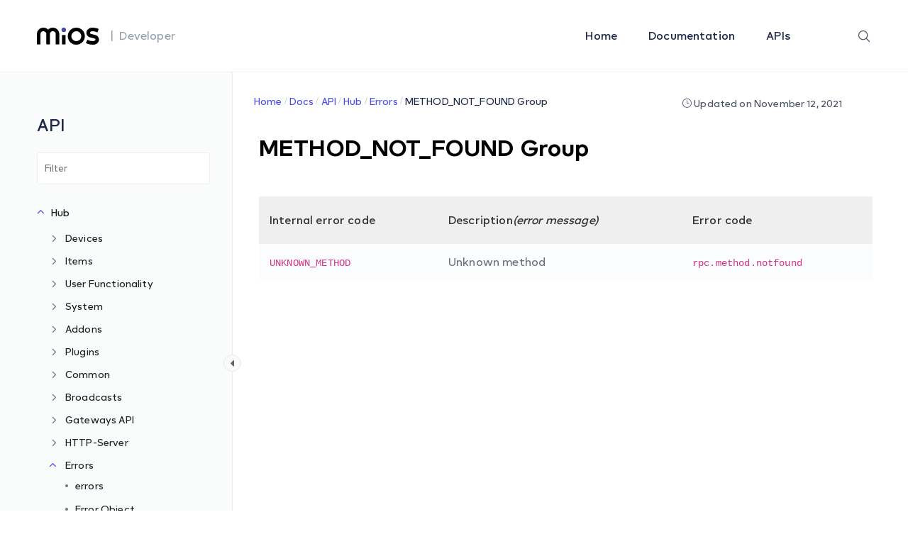

--- FILE ---
content_type: text/html; charset=UTF-8
request_url: https://developer.mios.com/api/hub/errors/method_not_found-group/
body_size: 59056
content:
<!DOCTYPE html>
<html lang="en-US"
	prefix="og: https://ogp.me/ns#" >
    <head>
        <!-- Theme Version -->
        <meta name="docy-version" content="1.4.3">
        <!-- Charset Meta -->
        <meta charset="UTF-8">
        <!-- For IE -->
        <meta http-equiv="X-UA-Compatible" content="IE=edge">
        <!-- For Resposive Device -->
        <meta name="viewport" content="width=device-width, initial-scale=1.0">

        <title>METHOD_NOT_FOUND Group - developer.mios.com</title>

		<!-- All in One SEO 4.1.4.4 -->
		<meta name="description" content="Internal error code Description(error message) Error code UNKNOWN_METHOD Unknown method rpc.method.notfound" />
		<meta name="robots" content="max-image-preview:large" />
		<link rel="canonical" href="https://developer.mios.com/api/hub/errors/method_not_found-group/" />
		<meta property="og:locale" content="en_US" />
		<meta property="og:site_name" content="developer.mios.com -" />
		<meta property="og:type" content="article" />
		<meta property="og:title" content="METHOD_NOT_FOUND Group - developer.mios.com" />
		<meta property="og:description" content="Internal error code Description(error message) Error code UNKNOWN_METHOD Unknown method rpc.method.notfound" />
		<meta property="og:url" content="https://developer.mios.com/api/hub/errors/method_not_found-group/" />
		<meta property="article:published_time" content="2021-11-12T07:03:26+00:00" />
		<meta property="article:modified_time" content="2021-11-12T07:06:30+00:00" />
		<meta name="twitter:card" content="summary" />
		<meta name="twitter:domain" content="developer.mios.com" />
		<meta name="twitter:title" content="METHOD_NOT_FOUND Group - developer.mios.com" />
		<meta name="twitter:description" content="Internal error code Description(error message) Error code UNKNOWN_METHOD Unknown method rpc.method.notfound" />
		<script type="application/ld+json" class="aioseo-schema">
			{"@context":"https:\/\/schema.org","@graph":[{"@type":"WebSite","@id":"https:\/\/developer.mios.com\/#website","url":"https:\/\/developer.mios.com\/","name":"developer.mios.com","inLanguage":"en-US","publisher":{"@id":"https:\/\/developer.mios.com\/#organization"}},{"@type":"Organization","@id":"https:\/\/developer.mios.com\/#organization","name":"developer.mios.com","url":"https:\/\/developer.mios.com\/"},{"@type":"BreadcrumbList","@id":"https:\/\/developer.mios.com\/api\/hub\/errors\/method_not_found-group\/#breadcrumblist","itemListElement":[{"@type":"ListItem","@id":"https:\/\/developer.mios.com\/#listItem","position":1,"item":{"@type":"WebPage","@id":"https:\/\/developer.mios.com\/","name":"Home","description":"MiOS is a software platform for connecting, controlling and monitoring smart devices. Get MiOS Software Platform and Developer Documentation","url":"https:\/\/developer.mios.com\/"},"nextItem":"https:\/\/developer.mios.com\/api\/#listItem"},{"@type":"ListItem","@id":"https:\/\/developer.mios.com\/api\/#listItem","position":2,"item":{"@type":"WebPage","@id":"https:\/\/developer.mios.com\/api\/","name":"API","url":"https:\/\/developer.mios.com\/api\/"},"nextItem":"https:\/\/developer.mios.com\/api\/hub\/#listItem","previousItem":"https:\/\/developer.mios.com\/#listItem"},{"@type":"ListItem","@id":"https:\/\/developer.mios.com\/api\/hub\/#listItem","position":3,"item":{"@type":"WebPage","@id":"https:\/\/developer.mios.com\/api\/hub\/","name":"Hub","url":"https:\/\/developer.mios.com\/api\/hub\/"},"nextItem":"https:\/\/developer.mios.com\/api\/hub\/errors\/#listItem","previousItem":"https:\/\/developer.mios.com\/api\/#listItem"},{"@type":"ListItem","@id":"https:\/\/developer.mios.com\/api\/hub\/errors\/#listItem","position":4,"item":{"@type":"WebPage","@id":"https:\/\/developer.mios.com\/api\/hub\/errors\/","name":"Errors","url":"https:\/\/developer.mios.com\/api\/hub\/errors\/"},"nextItem":"https:\/\/developer.mios.com\/api\/hub\/errors\/method_not_found-group\/#listItem","previousItem":"https:\/\/developer.mios.com\/api\/hub\/#listItem"},{"@type":"ListItem","@id":"https:\/\/developer.mios.com\/api\/hub\/errors\/method_not_found-group\/#listItem","position":5,"item":{"@type":"WebPage","@id":"https:\/\/developer.mios.com\/api\/hub\/errors\/method_not_found-group\/","name":"METHOD_NOT_FOUND Group","description":"Internal error code Description(error message) Error code UNKNOWN_METHOD Unknown method rpc.method.notfound","url":"https:\/\/developer.mios.com\/api\/hub\/errors\/method_not_found-group\/"},"previousItem":"https:\/\/developer.mios.com\/api\/hub\/errors\/#listItem"}]},{"@type":"Person","@id":"https:\/\/developer.mios.com\/author\/webdev_comodo\/#author","url":"https:\/\/developer.mios.com\/author\/webdev_comodo\/","name":"webdev_comodo","image":{"@type":"ImageObject","@id":"https:\/\/developer.mios.com\/api\/hub\/errors\/method_not_found-group\/#authorImage","url":"https:\/\/secure.gravatar.com\/avatar\/3052cdc97ab36465e785c45da5e6197a?s=96&d=mm&r=g","width":96,"height":96,"caption":"webdev_comodo"}},{"@type":"WebPage","@id":"https:\/\/developer.mios.com\/api\/hub\/errors\/method_not_found-group\/#webpage","url":"https:\/\/developer.mios.com\/api\/hub\/errors\/method_not_found-group\/","name":"METHOD_NOT_FOUND Group - developer.mios.com","description":"Internal error code Description(error message) Error code UNKNOWN_METHOD Unknown method rpc.method.notfound","inLanguage":"en-US","isPartOf":{"@id":"https:\/\/developer.mios.com\/#website"},"breadcrumb":{"@id":"https:\/\/developer.mios.com\/api\/hub\/errors\/method_not_found-group\/#breadcrumblist"},"author":"https:\/\/developer.mios.com\/author\/webdev_comodo\/#author","creator":"https:\/\/developer.mios.com\/author\/webdev_comodo\/#author","datePublished":"2021-11-12T07:03:26+00:00","dateModified":"2021-11-12T07:06:30+00:00"}]}
		</script>
		<!-- All in One SEO -->

<link rel='dns-prefetch' href='//unpkg.com' />
<link rel='dns-prefetch' href='//fonts.googleapis.com' />
<link rel='dns-prefetch' href='//s.w.org' />
<link rel="alternate" type="application/rss+xml" title="developer.mios.com &raquo; Feed" href="https://developer.mios.com/feed/" />
<link rel="alternate" type="application/rss+xml" title="developer.mios.com &raquo; Comments Feed" href="https://developer.mios.com/comments/feed/" />
<link rel="alternate" type="application/rss+xml" title="developer.mios.com &raquo; METHOD_NOT_FOUND Group Comments Feed" href="https://developer.mios.com/api/hub/errors/method_not_found-group/feed/" />
		<!-- This site uses the Google Analytics by MonsterInsights plugin v8.1.0 - Using Analytics tracking - https://www.monsterinsights.com/ -->
		<!-- Note: MonsterInsights is not currently configured on this site. The site owner needs to authenticate with Google Analytics in the MonsterInsights settings panel. -->
					<!-- No UA code set -->
				<!-- / Google Analytics by MonsterInsights -->
				<script type="text/javascript">
			window._wpemojiSettings = {"baseUrl":"https:\/\/s.w.org\/images\/core\/emoji\/13.1.0\/72x72\/","ext":".png","svgUrl":"https:\/\/s.w.org\/images\/core\/emoji\/13.1.0\/svg\/","svgExt":".svg","source":{"concatemoji":"https:\/\/developer.mios.com\/wp-includes\/js\/wp-emoji-release.min.js?ver=5.8.1"}};
			!function(e,a,t){var n,r,o,i=a.createElement("canvas"),p=i.getContext&&i.getContext("2d");function s(e,t){var a=String.fromCharCode;p.clearRect(0,0,i.width,i.height),p.fillText(a.apply(this,e),0,0);e=i.toDataURL();return p.clearRect(0,0,i.width,i.height),p.fillText(a.apply(this,t),0,0),e===i.toDataURL()}function c(e){var t=a.createElement("script");t.src=e,t.defer=t.type="text/javascript",a.getElementsByTagName("head")[0].appendChild(t)}for(o=Array("flag","emoji"),t.supports={everything:!0,everythingExceptFlag:!0},r=0;r<o.length;r++)t.supports[o[r]]=function(e){if(!p||!p.fillText)return!1;switch(p.textBaseline="top",p.font="600 32px Arial",e){case"flag":return s([127987,65039,8205,9895,65039],[127987,65039,8203,9895,65039])?!1:!s([55356,56826,55356,56819],[55356,56826,8203,55356,56819])&&!s([55356,57332,56128,56423,56128,56418,56128,56421,56128,56430,56128,56423,56128,56447],[55356,57332,8203,56128,56423,8203,56128,56418,8203,56128,56421,8203,56128,56430,8203,56128,56423,8203,56128,56447]);case"emoji":return!s([10084,65039,8205,55357,56613],[10084,65039,8203,55357,56613])}return!1}(o[r]),t.supports.everything=t.supports.everything&&t.supports[o[r]],"flag"!==o[r]&&(t.supports.everythingExceptFlag=t.supports.everythingExceptFlag&&t.supports[o[r]]);t.supports.everythingExceptFlag=t.supports.everythingExceptFlag&&!t.supports.flag,t.DOMReady=!1,t.readyCallback=function(){t.DOMReady=!0},t.supports.everything||(n=function(){t.readyCallback()},a.addEventListener?(a.addEventListener("DOMContentLoaded",n,!1),e.addEventListener("load",n,!1)):(e.attachEvent("onload",n),a.attachEvent("onreadystatechange",function(){"complete"===a.readyState&&t.readyCallback()})),(n=t.source||{}).concatemoji?c(n.concatemoji):n.wpemoji&&n.twemoji&&(c(n.twemoji),c(n.wpemoji)))}(window,document,window._wpemojiSettings);
		</script>
		<style type="text/css">
img.wp-smiley,
img.emoji {
	display: inline !important;
	border: none !important;
	box-shadow: none !important;
	height: 1em !important;
	width: 1em !important;
	margin: 0 .07em !important;
	vertical-align: -0.1em !important;
	background: none !important;
	padding: 0 !important;
}
</style>
	<link rel='stylesheet' id='wedocs-styles-css'  href='https://developer.mios.com/wp-content/plugins/wedocs/assets/css/frontend.css?ver=1681844655' type='text/css' media='all' />
<link rel='stylesheet' id='wp-block-library-css'  href='https://developer.mios.com/wp-includes/css/dist/block-library/style.min.css?ver=5.8.1' type='text/css' media='all' />
<link rel='stylesheet' id='bbp-default-css'  href='https://developer.mios.com/wp-content/plugins/bbpress/templates/default/css/bbpress.min.css?ver=2.6.6' type='text/css' media='all' />
<link rel='stylesheet' id='sbv-render-css-css'  href='https://developer.mios.com/wp-content/plugins/smart-bbpress-nverify/css/render.min.css?ver=3.8.1' type='text/css' media='all' />
<link rel='stylesheet' id='docy-child-parent-root-css'  href='https://developer.mios.com/wp-content/themes/docy/style.css?ver=5.8.1' type='text/css' media='all' />
<link rel='stylesheet' id='docy-fonts-css'  href='https://fonts.googleapis.com/css?family=Roboto%3A300%2C400%2C500%2C600%2C700&#038;subset' type='text/css' media='all' />
<link rel='stylesheet' id='bootstrap-css'  href='https://developer.mios.com/wp-content/themes/docy/assets/vendors/bootstrap/css/bootstrap.min.css?ver=5.8.1' type='text/css' media='all' />
<link rel='stylesheet' id='elegant-icon-css'  href='https://developer.mios.com/wp-content/themes/docy/assets/vendors/elegant-icon/style.css?ver=5.8.1' type='text/css' media='all' />
<link rel='stylesheet' id='fontawesome-css'  href='https://developer.mios.com/wp-content/themes/docy/assets/vendors/font-awesome/css/all.css?ver=5.8.1' type='text/css' media='all' />
<link rel='stylesheet' id='animate-css'  href='https://developer.mios.com/wp-content/themes/docy/assets/vendors/animation/animate.css?ver=5.8.1' type='text/css' media='all' />
<link rel='stylesheet' id='tooltipster-css'  href='https://developer.mios.com/wp-content/themes/docy/assets/vendors/tooltipster/css/tooltipster.bundle.min.css?ver=5.8.1' type='text/css' media='all' />
<link rel='stylesheet' id='elementor-frontend-css'  href='https://developer.mios.com/wp-content/plugins/elementor/assets/css/frontend.min.css?ver=3.4.5' type='text/css' media='all' />
<style id='elementor-frontend-inline-css' type='text/css'>
@font-face{font-family:eicons;src:url(https://developer.mios.com/wp-content/plugins/elementor/assets/lib/eicons/fonts/eicons.eot?5.10.0);src:url(https://developer.mios.com/wp-content/plugins/elementor/assets/lib/eicons/fonts/eicons.eot?5.10.0#iefix) format("embedded-opentype"),url(https://developer.mios.com/wp-content/plugins/elementor/assets/lib/eicons/fonts/eicons.woff2?5.10.0) format("woff2"),url(https://developer.mios.com/wp-content/plugins/elementor/assets/lib/eicons/fonts/eicons.woff?5.10.0) format("woff"),url(https://developer.mios.com/wp-content/plugins/elementor/assets/lib/eicons/fonts/eicons.ttf?5.10.0) format("truetype"),url(https://developer.mios.com/wp-content/plugins/elementor/assets/lib/eicons/fonts/eicons.svg?5.10.0#eicon) format("svg");font-weight:400;font-style:normal}
</style>
<link rel='stylesheet' id='docy-elementor-css'  href='https://developer.mios.com/wp-content/themes/docy/assets/css/elementor-style.css?ver=5.8.1' type='text/css' media='all' />
<link rel='stylesheet' id='nice-select-css'  href='https://developer.mios.com/wp-content/themes/docy/assets/vendors/niceselectpicker/nice-select.css?ver=5.8.1' type='text/css' media='all' />
<link rel='stylesheet' id='mCustomScrollbar-css'  href='https://developer.mios.com/wp-content/themes/docy/assets/vendors/mcustomscrollbar/jquery.mCustomScrollbar.min.css?ver=5.8.1' type='text/css' media='all' />
<link rel='stylesheet' id='docy-main-css'  href='https://developer.mios.com/wp-content/themes/docy/assets/css/style-main.css?ver=5.8.1' type='text/css' media='all' />
<link rel='stylesheet' id='docy-docs-css'  href='https://developer.mios.com/wp-content/themes/docy/assets/css/docs.css?ver=5.8.1' type='text/css' media='all' />
<link rel='stylesheet' id='docy-wpd-css'  href='https://developer.mios.com/wp-content/themes/docy/assets/css/wpd-style.css?ver=5.8.1' type='text/css' media='all' />
<link rel='stylesheet' id='docy-root-css'  href='https://developer.mios.com/wp-content/themes/docy-child/style.css?ver=5.8.1' type='text/css' media='all' />
<link rel='stylesheet' id='docy-wp-custom-css'  href='https://developer.mios.com/wp-content/themes/docy/assets/css/wp-custom.css?ver=5.8.1' type='text/css' media='all' />
<link rel='stylesheet' id='docy-responsive-css'  href='https://developer.mios.com/wp-content/themes/docy/assets/css/responsive.css?ver=5.8.1' type='text/css' media='all' />
<link rel='stylesheet' id='docy-responsive2-css'  href='https://developer.mios.com/wp-content/themes/docy/assets/css/responsive2.css?ver=5.8.1' type='text/css' media='all' />
<link rel='stylesheet' id='elementor-icons-ekiticons-css'  href='https://developer.mios.com/wp-content/plugins/elementskit-lite/modules/elementskit-icon-pack/assets/css/ekiticons.css?ver=2.3.7' type='text/css' media='all' />
<link rel='stylesheet' id='elementskit-parallax-style-css'  href='https://developer.mios.com/wp-content/plugins/elementskit/modules/parallax/assets/css/style.css?ver=2.3.6' type='text/css' media='all' />
<link rel='stylesheet' id='elementor-icons-css'  href='https://developer.mios.com/wp-content/plugins/elementor/assets/lib/eicons/css/elementor-icons.min.css?ver=5.12.0' type='text/css' media='all' />
<link rel='stylesheet' id='elementor-post-6-css'  href='https://developer.mios.com/wp-content/uploads/elementor/css/post-6.css?ver=1681236885' type='text/css' media='all' />
<link rel='stylesheet' id='elementor-post-16959-css'  href='https://developer.mios.com/wp-content/uploads/elementor/css/post-16959.css?ver=1682093895' type='text/css' media='all' />
<link rel='stylesheet' id='ekit-widget-styles-css'  href='https://developer.mios.com/wp-content/plugins/elementskit-lite/widgets/init/assets/css/widget-styles.css?ver=2.3.7' type='text/css' media='all' />
<link rel='stylesheet' id='ekit-widget-styles-pro-css'  href='https://developer.mios.com/wp-content/plugins/elementskit/widgets/init/assets/css/widget-styles-pro.css?ver=2.3.6' type='text/css' media='all' />
<link rel='stylesheet' id='ekit-responsive-css'  href='https://developer.mios.com/wp-content/plugins/elementskit-lite/widgets/init/assets/css/responsive.css?ver=2.3.7' type='text/css' media='all' />
<link rel='stylesheet' id='google-fonts-1-css'  href='https://fonts.googleapis.com/css?family=Roboto%3A100%2C100italic%2C200%2C200italic%2C300%2C300italic%2C400%2C400italic%2C500%2C500italic%2C600%2C600italic%2C700%2C700italic%2C800%2C800italic%2C900%2C900italic%7CRoboto+Slab%3A100%2C100italic%2C200%2C200italic%2C300%2C300italic%2C400%2C400italic%2C500%2C500italic%2C600%2C600italic%2C700%2C700italic%2C800%2C800italic%2C900%2C900italic&#038;display=auto&#038;ver=5.8.1' type='text/css' media='all' />
<script type='text/javascript' id='jquery-core-js-extra'>
/* <![CDATA[ */
var docy_local_object = {"ajaxurl":"https:\/\/developer.mios.com\/wp-admin\/admin-ajax.php","privacy_bar_btn_txt":"Understood","privacy_bar_txt":"By using this website, you automatically accept that we use cookies.","DOCY_DIR_CSS":"https:\/\/developer.mios.com\/wp-content\/themes\/docy\/assets\/css"};
/* ]]> */
</script>
<script type='text/javascript' src='https://developer.mios.com/wp-includes/js/jquery/jquery.min.js?ver=3.6.0' id='jquery-core-js'></script>
<script type='text/javascript' src='https://developer.mios.com/wp-includes/js/jquery/jquery-migrate.min.js?ver=3.3.2' id='jquery-migrate-js'></script>
<script type='text/javascript' src='https://developer.mios.com/wp-content/plugins/elementskit/modules/parallax/assets/js/jarallax.js?ver=2.3.6' id='jarallax-js'></script>
<link rel="https://api.w.org/" href="https://developer.mios.com/wp-json/" /><link rel="alternate" type="application/json" href="https://developer.mios.com/wp-json/wp/v2/docs/16959" /><link rel="EditURI" type="application/rsd+xml" title="RSD" href="https://developer.mios.com/xmlrpc.php?rsd" />
<link rel="wlwmanifest" type="application/wlwmanifest+xml" href="https://developer.mios.com/wp-includes/wlwmanifest.xml" /> 
<meta name="generator" content="WordPress 5.8.1" />
<link rel='shortlink' href='https://developer.mios.com/?p=16959' />
<link rel="alternate" type="application/json+oembed" href="https://developer.mios.com/wp-json/oembed/1.0/embed?url=https%3A%2F%2Fdeveloper.mios.com%2Fapi%2Fhub%2Ferrors%2Fmethod_not_found-group%2F" />
<link rel="alternate" type="text/xml+oembed" href="https://developer.mios.com/wp-json/oembed/1.0/embed?url=https%3A%2F%2Fdeveloper.mios.com%2Fapi%2Fhub%2Ferrors%2Fmethod_not_found-group%2F&#038;format=xml" />
<meta name="framework" content="Redux 4.3.1" />
			<script type="text/javascript">
				var elementskit_module_parallax_url = "https://developer.mios.com/wp-content/plugins/elementskit/modules/parallax/"
			</script>
		<link rel="icon" href="https://developer.mios.com/wp-content/uploads/2021/10/favicon-70x70.png" sizes="32x32" />
<link rel="icon" href="https://developer.mios.com/wp-content/uploads/2021/10/favicon.png" sizes="192x192" />
<link rel="apple-touch-icon" href="https://developer.mios.com/wp-content/uploads/2021/10/favicon.png" />
<meta name="msapplication-TileImage" content="https://developer.mios.com/wp-content/uploads/2021/10/favicon.png" />
<style id="docy_opt-dynamic-css" title="dynamic-css" class="redux-options-output">:root{--accent_solid_color_opt:;--secondary_color_opt:;--paragraph_color_opt:;--gradient_bg_color-from:#FFFBF2;--gradient_bg_color-to:#EDFFFD;}.navbar-brand>img{height:24px;width:88px;}.doc_banner_area.search-banner-light{background-image:url('https://wordpress-theme.spider-themes.net/docy/wp-content/themes/docy/assets/img/banner-bg.png');}body, .f_p{font-display:swap;}h1, h1.f_p, .breadcrumb_content h1{font-display:swap;}h2, h2.f_p{font-display:swap;}h3, h3.f_p, .job_details_area h3{font-display:swap;}h4, h4.f_p{font-display:swap;}h5, h5.f_p{font-display:swap;}h6, h6.f_p, .job_info .info_item h6{font-display:swap;}</style>        <script defer type="application/ld+json">
        {
         "@context": "https://schema.org",
            "@type": "Organization",
            "name": "developer.mios.com",
            "url": "https://developer.mios.com/",
            "logo": "https://developer.mios.com/wp-content/uploads/2021/10/mios.png"
        }
        </script>
        <script type="application/ld+json">
        {
            "@context": "https://schema.org",
            "@type": "WebSite",
            "url": "https://developer.mios.com/",
            "potentialAction": {
                "@type": "SearchAction",
                "target": {
                "@type": "EntryPoint",
                "urlTemplate": "https://developer.mios.com/search?q={search_term_string}"
                },
                "query-input": "required name=search_term_string"
            }
        }
        </script>
        <script type="application/ld+json">
            {
                "@context": "https://schema.org/",
                "@type": "NewsArticle",
                "mainEntityOfPage": {
                    "@type": "WebPage",
                    "@id": "https://developer.mios.com/"
                },
                "headline": "MiOS Developer Documentation",
                "image": {
                    "@type": "ImageObject",
                    "url": "https://developer.mios.com/wp-content/uploads/2021/10/mios.png",
                    "height": 300,
                    "width": 650
                },
                "datePublished": "October 20, 2021",
                "dateModified": "October 20, 2021",
                "author": {
                    "@type": "Person",
                    "name": "Admin"
                },
                "publisher": {
                    "@type": "Organization",
                    "name": "MiOS",
                    "logo": {
                    "@type": "ImageObject",
                        "url": "https://developer.mios.com/wp-content/uploads/2021/10/mios.png",
                        "width": 106,
                        "height": 52
                    }
                },
                "description": "MiOS Developer Documentation"
            }
        </script>
        <!-- Global site tag (gtag.js) - Google Analytics -->
        <script async src="https://www.googletagmanager.com/gtag/js?id=UA-17248830-3"></script>
        <script>
            window.dataLayer = window.dataLayer || [];
            function gtag(){dataLayer.push(arguments);}
            gtag('js', new Date());

            gtag('config', 'UA-17248830-3');
        </script>
    </head>

    <body class="docs-template-default single single-docs postid-16959 wp-embed-responsive  no_right_sidebar wide-container doc elementor-default elementor-kit-6 elementor-page elementor-page-16959"data-spy="scroll" data-target="#navbar-example3" data-scroll-animation="true" >
        
        <div class="body_wrapper ">
            <div class="click_capture"></div>
            <nav     class="navbar navbar-expand-lg menu_one sticky-nav display_none  dark_menu position-static"
     id="sticky">
                <div class="container custom_container">
                            <a class="navbar-brand header_logo" href="https://developer.mios.com/">
                            <img class="first_logo sticky_logo main_logo" src="https://developer.mios.com/wp-content/uploads/2021/10/logo.png" alt="developer.mios.com" srcset='https://developer.mios.com/wp-content/uploads/2021/10/logo-2x.png 2x'>
                                    <img class="white_logo " src="https://developer.mios.com/wp-content/uploads/2021/10/logo-white.png" alt="developer.mios.com" srcset='https://developer.mios.com/wp-content/uploads/2021/10/logo-white-2x.png 2x'>
                                </a><span class="logo-text">|&nbsp;&nbsp;Developer</span>
                    <button class="navbar-toggler collapsed" type="button" data-toggle="collapse"
                            data-target="#navbarSupportedContent" aria-controls="navbarSupportedContent"
                            aria-expanded="false" aria-label="Toggle navigation">
                        <span class="menu_toggle">
                            <span class="hamburger">
                                <span></span>
                                <span></span>
                                <span></span>
                            </span>
                            <span class="hamburger-cross">
                                <span></span>
                                <span></span>
                            </span>
                        </span>
                    </button>
                    <div class="collapse navbar-collapse" id="navbarSupportedContent">
                        <ul id="menu-main-menu" class="navbar-nav menu ml-auto"><li itemscope="itemscope"  id="menu-item-7501" class="menu-item menu-item-type-custom menu-item-object-custom menu-item-7501 nav-item"><a title="Home" class="nav-link" href="/">Home&nbsp;</a></li>
<li itemscope="itemscope"  id="menu-item-7511" class="menu-item menu-item-type-custom menu-item-object-custom menu-item-7511 nav-item"><a title="Documentation" class="nav-link" href="/docs/">Documentation&nbsp;</a></li>
<li itemscope="itemscope"  id="menu-item-7521" class="menu-item menu-item-type-custom menu-item-object-custom menu-item-7521 nav-item"><a title="APIs" class="nav-link" href="/api/">APIs&nbsp;</a></li>
</ul>                            <div class="right-nav">
                            <!-- <a class="nav_btn tp_btn" href="" >
                            </a> -->
                            <div class="search-icon">
            <ion-icon class="close-outline" name="close-outline"></ion-icon>
            <ion-icon class="search-outline" name="search-outline"></ion-icon>
        </div>
    </div>
                    </div>
                </div>
            </nav>
            <div class="container form-container">
                  <form action="https://developer.mios.com/" class="search-input" method="get" style="display:none;">
                        <input type="search" placeholder="Search..." name="s" value="">
                        <input type="hidden" name="post_type" value="docs" />
                        <button type="submit" class="search-icon"> <ion-icon name="search-outline"></ion-icon> </button>
                    </form>
            </div>
            <div class="mobile_main_menu sticky">
    <div class="container">
        <div class="mobile_menu_left">
            <button type="button" class="navbar-toggler mobile_menu_btn">
                <span class="menu_toggle ">
                    <span class="hamburger">
                        <span></span>
                        <span></span>
                        <span></span>
                    </span>
                </span>
            </button>
                    <a class="navbar-brand header_logo" href="https://developer.mios.com/">
                            <img class="first_logo sticky_logo main_logo" src="https://developer.mios.com/wp-content/uploads/2021/10/logo.png" alt="developer.mios.com" srcset='https://developer.mios.com/wp-content/uploads/2021/10/logo-2x.png 2x'>
                                    <img class="white_logo " src="https://developer.mios.com/wp-content/uploads/2021/10/logo-white.png" alt="developer.mios.com" srcset='https://developer.mios.com/wp-content/uploads/2021/10/logo-white-2x.png 2x'>
                                </a><span class="logo-text">|&nbsp;&nbsp;Developer</span>
        </div>
        <div class="mobile_menu_right">
               <div class="right-nav">
                            <!-- <a class="nav_btn tp_btn" href="" >
                            </a> -->
                            <div class="search-icon">
            <ion-icon class="close-outline" name="close-outline"></ion-icon>
            <ion-icon class="search-outline" name="search-outline"></ion-icon>
        </div>
    </div>
        </div>
    </div>
</div>

<div class="side_menu">
    <div class="mobile_menu_header">
        <div class="close_nav">
            <i class="arrow_left"></i>
            <i class="icon_close"></i>
        </div>
                    <div class="mobile_logo">
                <a href="https://developer.mios.com/">
                    <img src="https://developer.mios.com/wp-content/uploads/2021/10/logo-white.png" alt="developer.mios.com">
                </a>
            </div>
            </div>
    <div class="mobile_nav_wrapper">
        <nav class="mobile_nav_top">
            <ul id="menu-main-menu-1" class="navbar-nav menu ml-auto"><li itemscope="itemscope"  class="menu-item menu-item-type-custom menu-item-object-custom menu-item-7501 nav-item"><a title="Home" class="nav-link" href="/">Home&nbsp;</a></li>
<li itemscope="itemscope"  class="menu-item menu-item-type-custom menu-item-object-custom menu-item-7511 nav-item"><a title="Documentation" class="nav-link" href="/docs/">Documentation&nbsp;</a></li>
<li itemscope="itemscope"  class="menu-item menu-item-type-custom menu-item-object-custom menu-item-7521 nav-item"><a title="APIs" class="nav-link" href="/api/">APIs&nbsp;</a></li>
</ul>        </nav>
        <div class="mobile_nav_bottom">
            <aside class="doc_left_sidebarlist">
                <h2 class="doc-title">
                    API                </h2>
                <div class="scroll">
                    <ul class="list-unstyled nav-sidebar">
                        <li class="nav-item no_icon page-item-7921 current_page_ancestor active wd-state-closed"><a href="https://developer.mios.com/api/hub/" class="nav-link"><img src="https://developer.mios.com/wp-content/themes/docy/assets/img/folder-closed.png" alt="folder icon closed"> <img src="https://developer.mios.com/wp-content/themes/docy/assets/img/folder-open.png" alt="folder icon">Hub</a><span class="icon"><i class="arrow_carrot-down"></i></span>
<ul class='list-unstyled dropdown_nav'>
	<li class="nav-item no_icon page-item-7951"><a href="https://developer.mios.com/api/hub/devices/" class="nav-link">Devices</a><span class="icon"><i class="arrow_carrot-down"></i></span>
	<ul class='list-unstyled dropdown_nav'>
		<li class="nav-item no_icon page-item-8091"><a href="https://developer.mios.com/api/hub/devices/api/" class="nav-link">API</a><span class="icon"><i class="arrow_carrot-down"></i></span>
		<ul class='list-unstyled dropdown_nav'>
			<li><a href="https://developer.mios.com/api/hub/devices/api/device-commands/">Device Commands</a></li>
			<li><a href="https://developer.mios.com/api/hub/devices/api/hub-devices-list/">hub.devices.list</a></li>
			<li><a href="https://developer.mios.com/api/hub/devices/api/hub-device-name-set/">hub.device.name.set</a></li>
			<li><a href="https://developer.mios.com/api/hub/devices/api/hub-device-room-set/">hub.device.room.set</a></li>
			<li><a href="https://developer.mios.com/api/hub/devices/api/hub-device-armed-set/">hub.device.armed.set</a></li>
			<li><a href="https://developer.mios.com/api/hub/devices/api/hub-device-status-check/">hub.device.status.check</a></li>
			<li><a href="https://developer.mios.com/api/hub/devices/api/hub-device-force_remove/">hub.device.force_remove</a></li>
			<li><a href="https://developer.mios.com/api/hub/devices/api/hub-device-check/">hub.device.check</a></li>
			<li><a href="https://developer.mios.com/api/hub/devices/api/hub-devices-service-notifications-set/">hub.devices.service.notifications.set</a></li>
			<li><a href="https://developer.mios.com/api/hub/devices/api/hub-devices-firmware-update/">hub.devices.firmware.update</a></li>
		</ul>
</li>
		<li><a href="https://developer.mios.com/api/hub/devices/categories/">Categories</a></li>
		<li><a href="https://developer.mios.com/api/hub/devices/device-types/">Device Types</a></li>
		<li class="nav-item no_icon page-item-10737"><a href="https://developer.mios.com/api/hub/devices/integrated-devices/" class="nav-link">Integrated Devices</a><span class="icon"><i class="arrow_carrot-down"></i></span>
		<ul class='list-unstyled dropdown_nav'>
			<li><a href="https://developer.mios.com/api/hub/devices/integrated-devices/list-of-integrated-devices/">List of integrated devices</a></li>
			<li><a href="https://developer.mios.com/api/hub/devices/integrated-devices/2gig/">2Gig</a></li>
			<li><a href="https://developer.mios.com/api/hub/devices/integrated-devices/advanced-control-technologies/">Advanced Control Technologies</a></li>
			<li><a href="https://developer.mios.com/api/hub/devices/integrated-devices/aeon/">Aeon</a></li>
			<li><a href="https://developer.mios.com/api/hub/devices/integrated-devices/aeotec/">Aeotec</a></li>
			<li><a href="https://developer.mios.com/api/hub/devices/integrated-devices/aeotec-2/">Aeotec</a></li>
			<li><a href="https://developer.mios.com/api/hub/devices/integrated-devices/aizyc/">Aizyc</a></li>
			<li><a href="https://developer.mios.com/api/hub/devices/integrated-devices/august/">August</a></li>
			<li><a href="https://developer.mios.com/api/hub/devices/integrated-devices/building-36/">Building 36</a></li>
			<li><a href="https://developer.mios.com/api/hub/devices/integrated-devices/climax/">Climax</a></li>
			<li><a href="https://developer.mios.com/api/hub/devices/integrated-devices/danfoss/">Danfoss</a></li>
			<li><a href="https://developer.mios.com/api/hub/devices/integrated-devices/delaney-hardware/">Delaney Hardware</a></li>
			<li><a href="https://developer.mios.com/api/hub/devices/integrated-devices/digital-home-system/">Digital Home System</a></li>
			<li><a href="https://developer.mios.com/api/hub/devices/integrated-devices/dome/">Dome</a></li>
			<li><a href="https://developer.mios.com/api/hub/devices/integrated-devices/dome-2/">Dome</a></li>
			<li><a href="https://developer.mios.com/api/hub/devices/integrated-devices/domitech/">Domitech</a></li>
			<li><a href="https://developer.mios.com/api/hub/devices/integrated-devices/duwi/">Duwi</a></li>
			<li><a href="https://developer.mios.com/api/hub/devices/integrated-devices/dynaquip-controls/">Dynaquip Controls</a></li>
			<li><a href="https://developer.mios.com/api/hub/devices/integrated-devices/eaton/">Eaton</a></li>
			<li><a href="https://developer.mios.com/api/hub/devices/integrated-devices/econet-controls/">Econet Controls</a></li>
			<li><a href="https://developer.mios.com/api/hub/devices/integrated-devices/ecolink/">Ecolink</a></li>
			<li><a href="https://developer.mios.com/api/hub/devices/integrated-devices/ecolink-schlage/">Ecolink/Schlage</a></li>
			<li><a href="https://developer.mios.com/api/hub/devices/integrated-devices/ei-electronics/">Ei Electronics</a></li>
			<li><a href="https://developer.mios.com/api/hub/devices/integrated-devices/electronic-solutions/">Electronic Solutions</a></li>
			<li><a href="https://developer.mios.com/api/hub/devices/integrated-devices/enerwave-green-automation/">Enerwave Green Automation</a></li>
			<li><a href="https://developer.mios.com/api/hub/devices/integrated-devices/everspring/">Everspring</a></li>
			<li><a href="https://developer.mios.com/api/hub/devices/integrated-devices/everspring-chromagic/">Everspring/Chromagic</a></li>
			<li><a href="https://developer.mios.com/api/hub/devices/integrated-devices/everspring-hawking-chromagic/">Everspring/Hawking/Chromagic</a></li>
			<li><a href="https://developer.mios.com/api/hub/devices/integrated-devices/evolve/">Evolve</a></li>
			<li><a href="https://developer.mios.com/api/hub/devices/integrated-devices/express-controls/">Express Controls</a></li>
			<li><a href="https://developer.mios.com/api/hub/devices/integrated-devices/ezlo/">Ezlo</a></li>
			<li><a href="https://developer.mios.com/api/hub/devices/integrated-devices/fibaro/">Fibaro</a></li>
			<li><a href="https://developer.mios.com/api/hub/devices/integrated-devices/first-alert/">First Alert</a></li>
			<li><a href="https://developer.mios.com/api/hub/devices/integrated-devices/fortrezz/">Fortrezz</a></li>
			<li><a href="https://developer.mios.com/api/hub/devices/integrated-devices/ge-jasco/">Ge/Jasco</a></li>
			<li><a href="https://developer.mios.com/api/hub/devices/integrated-devices/gerber/">Gerber</a></li>
			<li><a href="https://developer.mios.com/api/hub/devices/integrated-devices/hank/">Hank</a></li>
			<li><a href="https://developer.mios.com/api/hub/devices/integrated-devices/heatit/">Heatit</a></li>
			<li><a href="https://developer.mios.com/api/hub/devices/integrated-devices/heiman/">Heiman</a></li>
			<li><a href="https://developer.mios.com/api/hub/devices/integrated-devices/homeseer/">Homeseer</a></li>
			<li><a href="https://developer.mios.com/api/hub/devices/integrated-devices/honeywell/">Honeywell</a></li>
			<li><a href="https://developer.mios.com/api/hub/devices/integrated-devices/horus/">Horus</a></li>
			<li><a href="https://developer.mios.com/api/hub/devices/integrated-devices/horus-mco-home/">Horus/Mco Home</a></li>
			<li><a href="https://developer.mios.com/api/hub/devices/integrated-devices/id-lock/">Id Lock</a></li>
			<li><a href="https://developer.mios.com/api/hub/devices/integrated-devices/inovelli/">Inovelli</a></li>
			<li><a href="https://developer.mios.com/api/hub/devices/integrated-devices/intermatic/">Intermatic</a></li>
			<li><a href="https://developer.mios.com/api/hub/devices/integrated-devices/kichler/">Kichler</a></li>
			<li><a href="https://developer.mios.com/api/hub/devices/integrated-devices/kwikset/">Kwikset</a></li>
			<li><a href="https://developer.mios.com/api/hub/devices/integrated-devices/leedarson/">Leedarson</a></li>
			<li><a href="https://developer.mios.com/api/hub/devices/integrated-devices/lux/">Lux</a></li>
			<li><a href="https://developer.mios.com/api/hub/devices/integrated-devices/monster-cable/">Monster Cable</a></li>
			<li><a href="https://developer.mios.com/api/hub/devices/integrated-devices/neo-coolcam/">Neo Coolcam</a></li>
			<li><a href="https://developer.mios.com/api/hub/devices/integrated-devices/nexia/">Nexia</a></li>
			<li><a href="https://developer.mios.com/api/hub/devices/integrated-devices/nodon/">Nodon</a></li>
			<li><a href="https://developer.mios.com/api/hub/devices/integrated-devices/nutone/">Nutone</a></li>
			<li><a href="https://developer.mios.com/api/hub/devices/integrated-devices/nutone-2/">Nutone</a></li>
			<li><a href="https://developer.mios.com/api/hub/devices/integrated-devices/philia/">Philia</a></li>
			<li><a href="https://developer.mios.com/api/hub/devices/integrated-devices/philio/">Philio</a></li>
			<li><a href="https://developer.mios.com/api/hub/devices/integrated-devices/poly-control/">Poly-Control</a></li>
			<li><a href="https://developer.mios.com/api/hub/devices/integrated-devices/popp/">Popp</a></li>
			<li><a href="https://developer.mios.com/api/hub/devices/integrated-devices/qubino/">Qubino</a></li>
			<li><a href="https://developer.mios.com/api/hub/devices/integrated-devices/rt/">Rt</a></li>
			<li><a href="https://developer.mios.com/api/hub/devices/integrated-devices/remotec/">Remotec</a></li>
			<li><a href="https://developer.mios.com/api/hub/devices/integrated-devices/remotec-2/">Remotec</a></li>
			<li><a href="https://developer.mios.com/api/hub/devices/integrated-devices/ring/">Ring</a></li>
			<li><a href="https://developer.mios.com/api/hub/devices/integrated-devices/satco/">Satco</a></li>
			<li><a href="https://developer.mios.com/api/hub/devices/integrated-devices/schlage/">Schlage</a></li>
			<li><a href="https://developer.mios.com/api/hub/devices/integrated-devices/secure/">Secure</a></li>
			<li><a href="https://developer.mios.com/api/hub/devices/integrated-devices/sensative/">Sensative</a></li>
			<li><a href="https://developer.mios.com/api/hub/devices/integrated-devices/sercomm/">Sercomm</a></li>
			<li><a href="https://developer.mios.com/api/hub/devices/integrated-devices/somfy/">Somfy</a></li>
			<li><a href="https://developer.mios.com/api/hub/devices/integrated-devices/springs-window-fashions/">Springs Window Fashions</a></li>
			<li><a href="https://developer.mios.com/api/hub/devices/integrated-devices/stelpro/">Stelpro</a></li>
			<li><a href="https://developer.mios.com/api/hub/devices/integrated-devices/sunricher/">Sunricher</a></li>
			<li><a href="https://developer.mios.com/api/hub/devices/integrated-devices/swidget/">Swidget</a></li>
			<li><a href="https://developer.mios.com/api/hub/devices/integrated-devices/telguard/">Telguard</a></li>
			<li><a href="https://developer.mios.com/api/hub/devices/integrated-devices/trane/">Trane</a></li>
			<li><a href="https://developer.mios.com/api/hub/devices/integrated-devices/vision/">Vision</a></li>
			<li><a href="https://developer.mios.com/api/hub/devices/integrated-devices/westinghouse/">Westinghouse</a></li>
			<li><a href="https://developer.mios.com/api/hub/devices/integrated-devices/wintop/">Wintop</a></li>
			<li><a href="https://developer.mios.com/api/hub/devices/integrated-devices/wintop-2/">Wintop</a></li>
			<li><a href="https://developer.mios.com/api/hub/devices/integrated-devices/yale/">Yale</a></li>
			<li><a href="https://developer.mios.com/api/hub/devices/integrated-devices/z-wave-me/">Z-Wave.Me</a></li>
			<li><a href="https://developer.mios.com/api/hub/devices/integrated-devices/zlink/">Zlink</a></li>
			<li><a href="https://developer.mios.com/api/hub/devices/integrated-devices/zipato/">Zipato</a></li>
			<li><a href="https://developer.mios.com/api/hub/devices/integrated-devices/iblinds/">Iblinds</a></li>
			<li><a href="https://developer.mios.com/api/hub/devices/integrated-devices/zooz/">Zooz</a></li>
		</ul>
</li>
		<li class="nav-item no_icon page-item-11211"><a href="https://developer.mios.com/api/hub/devices/settings/" class="nav-link">Settings</a><span class="icon"><i class="arrow_carrot-down"></i></span>
		<ul class='list-unstyled dropdown_nav'>
			<li class="nav-item no_icon page-item-11213"><a href="https://developer.mios.com/api/hub/devices/settings/api/" class="nav-link">API</a><span class="icon"><i class="arrow_carrot-down"></i></span>
			<ul class='list-unstyled dropdown_nav'>
				<li><a href="https://developer.mios.com/api/hub/devices/settings/api/settings-commands/">Settings commands</a></li>
				<li><a href="https://developer.mios.com/api/hub/devices/settings/api/hub-device-settings-list/">hub.device.settings.list</a></li>
				<li><a href="https://developer.mios.com/api/hub/devices/settings/api/hub-device-setting-value-set/">hub.device.setting.value.set</a></li>
				<li><a href="https://developer.mios.com/api/hub/devices/settings/api/hub-device-setting-dictionary-value-set/">hub.device.setting.dictionary.value.set</a></li>
				<li><a href="https://developer.mios.com/api/hub/devices/settings/api/hub-device-setting-reset/">hub.device.setting.reset</a></li>
			</ul>
</li>
			<li class="nav-item no_icon page-item-11281"><a href="https://developer.mios.com/api/hub/devices/settings/value-types/" class="nav-link">Value Types</a><span class="icon"><i class="arrow_carrot-down"></i></span>
			<ul class='list-unstyled dropdown_nav'>
				<li><a href="https://developer.mios.com/api/hub/devices/settings/value-types/setting-types/">Setting Types</a></li>
				<li><a href="https://developer.mios.com/api/hub/devices/settings/value-types/action/">action</a></li>
				<li><a href="https://developer.mios.com/api/hub/devices/settings/value-types/bool/">bool</a></li>
				<li><a href="https://developer.mios.com/api/hub/devices/settings/value-types/int/">int</a></li>
				<li><a href="https://developer.mios.com/api/hub/devices/settings/value-types/rgb/">rgb</a></li>
				<li><a href="https://developer.mios.com/api/hub/devices/settings/value-types/scalable/">scalable</a></li>
				<li><a href="https://developer.mios.com/api/hub/devices/settings/value-types/token/">token</a></li>
				<li><a href="https://developer.mios.com/api/hub/devices/settings/value-types/array-token/">array.token</a></li>
				<li><a href="https://developer.mios.com/api/hub/devices/settings/value-types/dictionary-zwave_configuration/">dictionary.zwave_configuration</a></li>
				<li><a href="https://developer.mios.com/api/hub/devices/settings/value-types/dictionary-association_group/">dictionary.association_group</a></li>
				<li><a href="https://developer.mios.com/api/hub/devices/settings/value-types/dictionary-array_association/">dictionary.array_association</a></li>
			</ul>
</li>
		</ul>
</li>
		<li><a href="https://developer.mios.com/api/hub/devices/device-statuses/">Device Statuses</a></li>
		<li><a href="https://developer.mios.com/api/hub/devices/device-house-modes-options/">Device House Modes Options</a></li>
	</ul>
</li>
	<li class="nav-item no_icon page-item-7961"><a href="https://developer.mios.com/api/hub/items/" class="nav-link">Items</a><span class="icon"><i class="arrow_carrot-down"></i></span>
	<ul class='list-unstyled dropdown_nav'>
		<li class="nav-item no_icon page-item-11405"><a href="https://developer.mios.com/api/hub/items/api/" class="nav-link">API</a><span class="icon"><i class="arrow_carrot-down"></i></span>
		<ul class='list-unstyled dropdown_nav'>
			<li><a href="https://developer.mios.com/api/hub/items/api/items-commands/">Items Commands</a></li>
			<li><a href="https://developer.mios.com/api/hub/items/api/hub-items-list/">hub.items.list</a></li>
			<li><a href="https://developer.mios.com/api/hub/items/api/hub-item-value-set-single-item/">hub.item.value.set (single item)</a></li>
			<li><a href="https://developer.mios.com/api/hub/items/api/hub-item-value-set-multiply-items-with-one-value/">hub.item.value.set (multiply items with one value)</a></li>
			<li><a href="https://developer.mios.com/api/hub/items/api/hub-item-value-set-different-items-with-different-values/">hub.item.value.set (different items with different values)</a></li>
			<li><a href="https://developer.mios.com/api/hub/items/api/hub-item-value-percent-apply/">hub.item.value.percent.apply</a></li>
			<li><a href="https://developer.mios.com/api/hub/items/api/hub-item-dictionary-value-add/">hub.item.dictionary.value.add</a></li>
			<li><a href="https://developer.mios.com/api/hub/items/api/hub-item-dictionary-value-set/">hub.item.dictionary.value.set</a></li>
			<li><a href="https://developer.mios.com/api/hub/items/api/hub-item-dictionary-value-remove/">hub.item.dictionary.value.remove</a></li>
			<li><a href="https://developer.mios.com/api/hub/items/api/hub-item-dictionary-clear/">hub.item.dictionary.clear</a></li>
			<li><a href="https://developer.mios.com/api/hub/items/api/item-value-source/">Item Value Source</a></li>
		</ul>
</li>
		<li class="nav-item no_icon page-item-11693"><a href="https://developer.mios.com/api/hub/items/item-names/" class="nav-link">Item Names</a><span class="icon"><i class="arrow_carrot-down"></i></span>
		<ul class='list-unstyled dropdown_nav'>
			<li><a href="https://developer.mios.com/api/hub/items/item-names/items/">Items</a></li>
		</ul>
</li>
		<li class="nav-item no_icon page-item-11701"><a href="https://developer.mios.com/api/hub/items/value-types/" class="nav-link">Value Types</a><span class="icon"><i class="arrow_carrot-down"></i></span>
		<ul class='list-unstyled dropdown_nav'>
			<li><a href="https://developer.mios.com/api/hub/items/value-types/item-value-types/">Item Value Types</a></li>
			<li><a href="https://developer.mios.com/api/hub/items/value-types/basic-types/">Basic types</a></li>
			<li><a href="https://developer.mios.com/api/hub/items/value-types/custom-types/">Custom types</a></li>
			<li><a href="https://developer.mios.com/api/hub/items/value-types/array/">array</a></li>
			<li><a href="https://developer.mios.com/api/hub/items/value-types/scalable-types/">Scalable Types</a></li>
			<li><a href="https://developer.mios.com/api/hub/items/value-types/scene-value-types/">Scene Value Types</a></li>
			<li><a href="https://developer.mios.com/api/hub/items/value-types/device/">device</a></li>
			<li><a href="https://developer.mios.com/api/hub/items/value-types/item/">item</a></li>
			<li><a href="https://developer.mios.com/api/hub/items/value-types/expression/">expression</a></li>
			<li><a href="https://developer.mios.com/api/hub/items/value-types/24_hours_time/">24_hours_time</a></li>
			<li><a href="https://developer.mios.com/api/hub/items/value-types/24_hours_time_array/">24_hours_time_array</a></li>
			<li><a href="https://developer.mios.com/api/hub/items/value-types/int_array/">int_array</a></li>
			<li><a href="https://developer.mios.com/api/hub/items/value-types/interval/">interval</a></li>
			<li><a href="https://developer.mios.com/api/hub/items/value-types/hms_interval/">hms_interval</a></li>
		</ul>
</li>
		<li class="nav-item no_icon page-item-12349"><a href="https://developer.mios.com/api/hub/items/value-enumerations/" class="nav-link">Value Enumerations</a><span class="icon"><i class="arrow_carrot-down"></i></span>
		<ul class='list-unstyled dropdown_nav'>
			<li><a href="https://developer.mios.com/api/hub/items/value-enumerations/item-enumerations/">Item Enumerations</a></li>
			<li><a href="https://developer.mios.com/api/hub/items/value-enumerations/lock-operation/">Lock Operation</a></li>
			<li><a href="https://developer.mios.com/api/hub/items/value-enumerations/user-code-operation/">User Code Operation</a></li>
			<li><a href="https://developer.mios.com/api/hub/items/value-enumerations/user-code-modes/">User Code Modes</a></li>
			<li><a href="https://developer.mios.com/api/hub/items/value-enumerations/user-code-keypad-modes/">User Code Keypad Modes</a></li>
			<li><a href="https://developer.mios.com/api/hub/items/value-enumerations/master-code-states/">Master Code States</a></li>
			<li><a href="https://developer.mios.com/api/hub/items/value-enumerations/door-window-handle-state/">Door/Window Handle State</a></li>
			<li><a href="https://developer.mios.com/api/hub/items/value-enumerations/door-window-state/">Door/Window State</a></li>
			<li><a href="https://developer.mios.com/api/hub/items/value-enumerations/latch-state/">Latch State</a></li>
			<li><a href="https://developer.mios.com/api/hub/items/value-enumerations/keypad-state/">Keypad State</a></li>
			<li><a href="https://developer.mios.com/api/hub/items/value-enumerations/emergency-state/">Emergency State</a></li>
			<li><a href="https://developer.mios.com/api/hub/items/value-enumerations/barrier-vacation-mode/">Barrier Vacation Mode</a></li>
			<li><a href="https://developer.mios.com/api/hub/items/value-enumerations/barrier-unattended-operation/">Barrier Unattended Operation</a></li>
			<li><a href="https://developer.mios.com/api/hub/items/value-enumerations/barrier-initialization/">Barrier Initialization</a></li>
			<li><a href="https://developer.mios.com/api/hub/items/value-enumerations/barrier-safety-beam-obstacle/">Barrier Safety Beam Obstacle</a></li>
			<li><a href="https://developer.mios.com/api/hub/items/value-enumerations/short-circuit/">Short Circuit</a></li>
			<li><a href="https://developer.mios.com/api/hub/items/value-enumerations/barrier-fail-events/">Barrier Fail Events</a></li>
			<li><a href="https://developer.mios.com/api/hub/items/value-enumerations/barrier-problem-sensors/">Barrier Problem Sensors</a></li>
			<li><a href="https://developer.mios.com/api/hub/items/value-enumerations/alarm-events-co/">Alarm Events( CO )</a></li>
			<li><a href="https://developer.mios.com/api/hub/items/value-enumerations/maintenance-state/">Maintenance State</a></li>
			<li><a href="https://developer.mios.com/api/hub/items/value-enumerations/test-state/">Test State</a></li>
			<li><a href="https://developer.mios.com/api/hub/items/value-enumerations/sounding-mode/">Sounding Mode</a></li>
			<li><a href="https://developer.mios.com/api/hub/items/value-enumerations/sound-playback/">Sound Playback</a></li>
			<li><a href="https://developer.mios.com/api/hub/items/value-enumerations/periodic-inspection-state/">Periodic Inspection State</a></li>
			<li><a href="https://developer.mios.com/api/hub/items/value-enumerations/alarm-events-co2/">Alarm Events( CO2 )</a></li>
			<li><a href="https://developer.mios.com/api/hub/items/value-enumerations/alarm-events-heat/">Alarm Events( Heat )</a></li>
			<li><a href="https://developer.mios.com/api/hub/items/value-enumerations/alarm-events-siren/">Alarm Events( Siren )</a></li>
			<li><a href="https://developer.mios.com/api/hub/items/value-enumerations/alarm-events-light/">Alarm Events( Light )</a></li>
			<li><a href="https://developer.mios.com/api/hub/items/value-enumerations/light-changes/">Light changes</a></li>
			<li><a href="https://developer.mios.com/api/hub/items/value-enumerations/temperature-changes/">Temperature changes</a></li>
			<li><a href="https://developer.mios.com/api/hub/items/value-enumerations/water-leak-alarm/">Water Leak Alarm</a></li>
			<li><a href="https://developer.mios.com/api/hub/items/value-enumerations/water-filter-replacement-alarm/">Water Filter Replacement Alarm</a></li>
			<li><a href="https://developer.mios.com/api/hub/items/value-enumerations/water-flow-alarm/">Water Flow Alarm</a></li>
			<li><a href="https://developer.mios.com/api/hub/items/value-enumerations/water-pressure-alarm/">Water Pressure Alarm</a></li>
			<li><a href="https://developer.mios.com/api/hub/items/value-enumerations/water-temperature-alarm/">Water Temperature Alarm</a></li>
			<li><a href="https://developer.mios.com/api/hub/items/value-enumerations/water-level-alarm/">Water Level Alarm</a></li>
			<li><a href="https://developer.mios.com/api/hub/items/value-enumerations/pump-state/">Pump State</a></li>
			<li><a href="https://developer.mios.com/api/hub/items/value-enumerations/alarm-sensor-events-smoke/">Alarm Sensor Events( Smoke )</a></li>
			<li><a href="https://developer.mios.com/api/hub/items/value-enumerations/dust-in-device-smoke/">Dust In Device( Smoke )</a></li>
			<li><a href="https://developer.mios.com/api/hub/items/value-enumerations/alarm-sensor-events-gas/">Alarm Sensor Events( Gas )</a></li>
			<li><a href="https://developer.mios.com/api/hub/items/value-enumerations/intrusion-state/">Intrusion State</a></li>
			<li><a href="https://developer.mios.com/api/hub/items/value-enumerations/tampering-cover-state/">Tampering Cover State</a></li>
			<li><a href="https://developer.mios.com/api/hub/items/value-enumerations/glass-breakage-state/">Glass Breakage State</a></li>
			<li><a href="https://developer.mios.com/api/hub/items/value-enumerations/tampering-move-state/">Tampering Move State</a></li>
			<li><a href="https://developer.mios.com/api/hub/items/value-enumerations/tampering-impact-state/">Tampering Impact State</a></li>
			<li><a href="https://developer.mios.com/api/hub/items/value-enumerations/tampering-invalid-code-state/">Tampering Invalid Code State</a></li>
			<li><a href="https://developer.mios.com/api/hub/items/value-enumerations/barrier-operator-events/">Barrier Operator Events</a></li>
			<li><a href="https://developer.mios.com/api/hub/items/value-enumerations/hardware-state/">Hardware State</a></li>
			<li><a href="https://developer.mios.com/api/hub/items/value-enumerations/software-state/">Software State</a></li>
			<li><a href="https://developer.mios.com/api/hub/items/value-enumerations/emergency-state-2/">Emergency State</a></li>
			<li><a href="https://developer.mios.com/api/hub/items/value-enumerations/digital-input-state/">Digital Input State</a></li>
			<li><a href="https://developer.mios.com/api/hub/items/value-enumerations/clock-state/">Clock State</a></li>
			<li><a href="https://developer.mios.com/api/hub/items/value-enumerations/tilt-binary-sensor/">Tilt Binary Sensor</a></li>
			<li><a href="https://developer.mios.com/api/hub/items/value-enumerations/door-lock-modes/">Door Lock Modes</a></li>
			<li><a href="https://developer.mios.com/api/hub/items/value-enumerations/thermostat-modes/">Thermostat Modes</a></li>
			<li><a href="https://developer.mios.com/api/hub/items/value-enumerations/thermostat-fan-modes/">Thermostat Fan Modes</a></li>
			<li><a href="https://developer.mios.com/api/hub/items/value-enumerations/thermostat-fan-states/">Thermostat Fan States</a></li>
			<li><a href="https://developer.mios.com/api/hub/items/value-enumerations/thermostat-setpoint-modes/">Thermostat Setpoint Modes</a></li>
			<li><a href="https://developer.mios.com/api/hub/items/value-enumerations/shutter-commands/">Shutter Commands</a></li>
			<li><a href="https://developer.mios.com/api/hub/items/value-enumerations/thermostat-operating-states/">Thermostat Operating States</a></li>
			<li><a href="https://developer.mios.com/api/hub/items/value-enumerations/shutter-states/">Shutter States</a></li>
			<li><a href="https://developer.mios.com/api/hub/items/value-enumerations/color-control-capability/">Color Control Capability</a></li>
			<li><a href="https://developer.mios.com/api/hub/items/value-enumerations/button-actions/">Button Actions</a></li>
			<li><a href="https://developer.mios.com/api/hub/items/value-enumerations/valve-state/">Valve State</a></li>
			<li><a href="https://developer.mios.com/api/hub/items/value-enumerations/valve-current-alarm-state/">Valve Current Alarm State</a></li>
			<li><a href="https://developer.mios.com/api/hub/items/value-enumerations/rain-state/">Rain State</a></li>
			<li><a href="https://developer.mios.com/api/hub/items/value-enumerations/moisture-state/">Moisture State</a></li>
			<li><a href="https://developer.mios.com/api/hub/items/value-enumerations/freeze-state/">Freeze State</a></li>
			<li><a href="https://developer.mios.com/api/hub/items/value-enumerations/power-state/">Power State</a></li>
			<li><a href="https://developer.mios.com/api/hub/items/value-enumerations/ac-state/">AC State</a></li>
			<li><a href="https://developer.mios.com/api/hub/items/value-enumerations/power-surge-state/">Power Surge State</a></li>
			<li><a href="https://developer.mios.com/api/hub/items/value-enumerations/voltage-drop-drift-state/">Voltage Drop/Drift State</a></li>
			<li><a href="https://developer.mios.com/api/hub/items/value-enumerations/over-current-state/">Over Current State</a></li>
			<li><a href="https://developer.mios.com/api/hub/items/value-enumerations/over-voltage-state/">Over Voltage State</a></li>
			<li><a href="https://developer.mios.com/api/hub/items/value-enumerations/over-load-state/">Over Load State</a></li>
			<li><a href="https://developer.mios.com/api/hub/items/value-enumerations/load-error-state/">Load Error State</a></li>
			<li><a href="https://developer.mios.com/api/hub/items/value-enumerations/battery-maintenance-state/">Battery Maintenance State</a></li>
			<li><a href="https://developer.mios.com/api/hub/items/value-enumerations/battery-charging-state/">Battery Charging State</a></li>
			<li><a href="https://developer.mios.com/api/hub/items/value-enumerations/appliance-status/">Appliance Status</a></li>
			<li><a href="https://developer.mios.com/api/hub/items/value-enumerations/program-status/">Program Status</a></li>
			<li><a href="https://developer.mios.com/api/hub/items/value-enumerations/program-name/">Program Name</a></li>
			<li><a href="https://developer.mios.com/api/hub/items/value-enumerations/program-failed-status/">Program Failed Status</a></li>
			<li><a href="https://developer.mios.com/api/hub/items/value-enumerations/position/">Position</a></li>
			<li><a href="https://developer.mios.com/api/hub/items/value-enumerations/sleep-apnea-status/">Sleep Apnea Status</a></li>
			<li><a href="https://developer.mios.com/api/hub/items/value-enumerations/sleep-stage/">Sleep Stage</a></li>
			<li><a href="https://developer.mios.com/api/hub/items/value-enumerations/voc-level-status/">VOC Level Status</a></li>
			<li><a href="https://developer.mios.com/api/hub/items/value-enumerations/week-days/">Week days</a></li>
			<li><a href="https://developer.mios.com/api/hub/items/value-enumerations/zones-status/">Zones Status</a></li>
			<li><a href="https://developer.mios.com/api/hub/items/value-enumerations/activity/">Activity</a></li>
		</ul>
</li>
	</ul>
</li>
	<li class="nav-item no_icon page-item-7971"><a href="https://developer.mios.com/api/hub/user-functionality/" class="nav-link">User Functionality</a><span class="icon"><i class="arrow_carrot-down"></i></span>
	<ul class='list-unstyled dropdown_nav'>
		<li class="nav-item no_icon page-item-12802"><a href="https://developer.mios.com/api/hub/user-functionality/room-methods/" class="nav-link">Room Methods</a><span class="icon"><i class="arrow_carrot-down"></i></span>
		<ul class='list-unstyled dropdown_nav'>
			<li><a href="https://developer.mios.com/api/hub/user-functionality/room-methods/room-apis/">Room APIs</a></li>
			<li><a href="https://developer.mios.com/api/hub/user-functionality/room-methods/hub-room-list/">hub.room.list</a></li>
			<li><a href="https://developer.mios.com/api/hub/user-functionality/room-methods/hub-room-create/">hub.room.create</a></li>
			<li><a href="https://developer.mios.com/api/hub/user-functionality/room-methods/hub-room-name-set/">hub.room.name.set</a></li>
			<li><a href="https://developer.mios.com/api/hub/user-functionality/room-methods/hub-room-order-set/">hub.room.order.set</a></li>
			<li><a href="https://developer.mios.com/api/hub/user-functionality/room-methods/hub-room-get/">hub.room.get</a></li>
			<li><a href="https://developer.mios.com/api/hub/user-functionality/room-methods/hub-room-delete/">hub.room.delete</a></li>
			<li><a href="https://developer.mios.com/api/hub/user-functionality/room-methods/hub-room-all-delete/">hub.room.all.delete</a></li>
		</ul>
</li>
		<li class="nav-item no_icon page-item-12975"><a href="https://developer.mios.com/api/hub/user-functionality/house-modes/" class="nav-link">House Modes</a><span class="icon"><i class="arrow_carrot-down"></i></span>
		<ul class='list-unstyled dropdown_nav'>
			<li><a href="https://developer.mios.com/api/hub/user-functionality/house-modes/house-modes-commands/">House Modes commands</a></li>
			<li><a href="https://developer.mios.com/api/hub/user-functionality/house-modes/hub-modes-get/">hub.modes.get</a></li>
			<li><a href="https://developer.mios.com/api/hub/user-functionality/house-modes/hub-modes-current-get/">hub.modes.current.get</a></li>
			<li><a href="https://developer.mios.com/api/hub/user-functionality/house-modes/hub-modes-switch/">hub.modes.switch</a></li>
			<li><a href="https://developer.mios.com/api/hub/user-functionality/house-modes/hub-modes-cancel_switch/">hub.modes.cancel_switch</a></li>
			<li><a href="https://developer.mios.com/api/hub/user-functionality/house-modes/hub-modes-entry_delay-cancel/">hub.modes.entry_delay.cancel</a></li>
			<li><a href="https://developer.mios.com/api/hub/user-functionality/house-modes/hub-modes-entry_delay-skip/">hub.modes.entry_delay.skip</a></li>
			<li><a href="https://developer.mios.com/api/hub/user-functionality/house-modes/hub-modes-switch_to_delay-set/">hub.modes.switch_to_delay.set</a></li>
			<li><a href="https://developer.mios.com/api/hub/user-functionality/house-modes/hub-modes-alarm_delay-set/">hub.modes.alarm_delay.set</a></li>
			<li><a href="https://developer.mios.com/api/hub/user-functionality/house-modes/hub-modes-notifications-set/">hub.modes.notifications.set</a></li>
			<li><a href="https://developer.mios.com/api/hub/user-functionality/house-modes/hub-modes-disarmed_default-set/">hub.modes.disarmed_default.set</a></li>
			<li><a href="https://developer.mios.com/api/hub/user-functionality/house-modes/hub-modes-disarmed_devices-add/">hub.modes.disarmed_devices.add</a></li>
			<li><a href="https://developer.mios.com/api/hub/user-functionality/house-modes/hub-modes-disarmed_devices-remove/">hub.modes.disarmed_devices.remove</a></li>
			<li><a href="https://developer.mios.com/api/hub/user-functionality/house-modes/hub-modes-alarms_off-add/">hub.modes.alarms_off.add</a></li>
			<li><a href="https://developer.mios.com/api/hub/user-functionality/house-modes/hub-modes-alarms_off-remove/">hub.modes.alarms_off.remove</a></li>
			<li><a href="https://developer.mios.com/api/hub/user-functionality/house-modes/hub-modes-cameras_off-add/">hub.modes.cameras_off.add</a></li>
			<li><a href="https://developer.mios.com/api/hub/user-functionality/house-modes/hub-modes-cameras_off-remove/">hub.modes.cameras_off.remove</a></li>
			<li><a href="https://developer.mios.com/api/hub/user-functionality/house-modes/hub-modes-bypass_devices-add/">hub.modes.bypass_devices.add</a></li>
			<li><a href="https://developer.mios.com/api/hub/user-functionality/house-modes/hub-modes-bypass_devices-remove/">hub.modes.bypass_devices.remove</a></li>
			<li><a href="https://developer.mios.com/api/hub/user-functionality/house-modes/hub-modes-protect-set/">hub.modes.protect.set</a></li>
			<li><a href="https://developer.mios.com/api/hub/user-functionality/house-modes/hub-modes-protect-buttons-set/">hub.modes.protect.buttons.set</a></li>
			<li><a href="https://developer.mios.com/api/hub/user-functionality/house-modes/hub-modes-protect-devices-add/">hub.modes.protect.devices.add</a></li>
			<li><a href="https://developer.mios.com/api/hub/user-functionality/house-modes/hub-modes-protect-devices-remove/">hub.modes.protect.devices.remove</a></li>
		</ul>
</li>
		<li class="nav-item no_icon page-item-13556"><a href="https://developer.mios.com/api/hub/user-functionality/scenes/" class="nav-link">Scenes</a><span class="icon"><i class="arrow_carrot-down"></i></span>
		<ul class='list-unstyled dropdown_nav'>
			<li class="nav-item no_icon page-item-13558"><a href="https://developer.mios.com/api/hub/user-functionality/scenes/local-scenes-api/" class="nav-link">Local Scenes API</a><span class="icon"><i class="arrow_carrot-down"></i></span>
			<ul class='list-unstyled dropdown_nav'>
				<li><a href="https://developer.mios.com/api/hub/user-functionality/scenes/local-scenes-api/scenes-general-information/">Scenes General information</a></li>
				<li><a href="https://developer.mios.com/api/hub/user-functionality/scenes/local-scenes-api/scenes-commands/">Scenes commands</a></li>
				<li><a href="https://developer.mios.com/api/hub/user-functionality/scenes/local-scenes-api/hub-scenes-create/">hub.scenes.create</a></li>
				<li><a href="https://developer.mios.com/api/hub/user-functionality/scenes/local-scenes-api/hub-scenes-get/">hub.scenes.get</a></li>
				<li><a href="https://developer.mios.com/api/hub/user-functionality/scenes/local-scenes-api/hub-scenes-list/">hub.scenes.list</a></li>
				<li><a href="https://developer.mios.com/api/hub/user-functionality/scenes/local-scenes-api/hub-scenes-edit/">hub.scenes.edit</a></li>
				<li><a href="https://developer.mios.com/api/hub/user-functionality/scenes/local-scenes-api/hub-scenes-delete/">hub.scenes.delete</a></li>
				<li><a href="https://developer.mios.com/api/hub/user-functionality/scenes/local-scenes-api/hub-scenes-status-get/">hub.scenes.status.get</a></li>
				<li><a href="https://developer.mios.com/api/hub/user-functionality/scenes/local-scenes-api/hub-scenes-blocks-list/">hub.scenes.blocks.list</a></li>
				<li><a href="https://developer.mios.com/api/hub/user-functionality/scenes/local-scenes-api/hub-scenes-block-data-list/">hub.scenes.block.data.list</a></li>
				<li><a href="https://developer.mios.com/api/hub/user-functionality/scenes/local-scenes-api/hub-scenes-enabled-set/">hub.scenes.enabled.set</a></li>
				<li><a href="https://developer.mios.com/api/hub/user-functionality/scenes/local-scenes-api/hub-scenes-notification-add/">hub.scenes.notification.add</a></li>
				<li><a href="https://developer.mios.com/api/hub/user-functionality/scenes/local-scenes-api/hub-scenes-notification-remove/">hub.scenes.notification.remove</a></li>
				<li><a href="https://developer.mios.com/api/hub/user-functionality/scenes/local-scenes-api/hub-scenes-run/">hub.scenes.run</a></li>
				<li><a href="https://developer.mios.com/api/hub/user-functionality/scenes/local-scenes-api/hub-scenes-room-set/">hub.scenes.room.set</a></li>
				<li><a href="https://developer.mios.com/api/hub/user-functionality/scenes/local-scenes-api/hub-scenes-time-list/">hub.scenes.time.list</a></li>
				<li><a href="https://developer.mios.com/api/hub/user-functionality/scenes/local-scenes-api/hub-scenes-trigger-devices-list/">hub.scenes.trigger.devices.list</a></li>
				<li><a href="https://developer.mios.com/api/hub/user-functionality/scenes/local-scenes-api/hub-scenes-icon-set/">hub.scenes.icon.set</a></li>
				<li><a href="https://developer.mios.com/api/hub/user-functionality/scenes/local-scenes-api/hub-scenes-name-set/">hub.scenes.name.set</a></li>
				<li><a href="https://developer.mios.com/api/hub/user-functionality/scenes/local-scenes-api/hub-scenes-house_modes-set/">hub.scenes.house_modes.set</a></li>
				<li><a href="https://developer.mios.com/api/hub/user-functionality/scenes/local-scenes-api/hub-scenes-action-block-test/">hub.scenes.action.block.test</a></li>
				<li><a href="https://developer.mios.com/api/hub/user-functionality/scenes/local-scenes-api/scenes-script-related-commands/">Scenes script related commands</a></li>
				<li><a href="https://developer.mios.com/api/hub/user-functionality/scenes/local-scenes-api/hub-scenes-scripts-add/">hub.scenes.scripts.add</a></li>
				<li><a href="https://developer.mios.com/api/hub/user-functionality/scenes/local-scenes-api/hub-scenes-scripts-set/">hub.scenes.scripts.set</a></li>
				<li><a href="https://developer.mios.com/api/hub/user-functionality/scenes/local-scenes-api/hub-scenes-scripts-get/">hub.scenes.scripts.get</a></li>
				<li><a href="https://developer.mios.com/api/hub/user-functionality/scenes/local-scenes-api/hub-scenes-scripts-delete/">hub.scenes.scripts.delete</a></li>
				<li><a href="https://developer.mios.com/api/hub/user-functionality/scenes/local-scenes-api/hub-scenes-scripts-list/">hub.scenes.scripts.list</a></li>
				<li><a href="https://developer.mios.com/api/hub/user-functionality/scenes/local-scenes-api/hub-scenes-scripts-run/">hub.scenes.scripts.run</a></li>
				<li><a href="https://developer.mios.com/api/hub/user-functionality/scenes/local-scenes-api/scenes-management-commands/">Scenes Management Commands</a></li>
				<li><a href="https://developer.mios.com/api/hub/user-functionality/scenes/local-scenes-api/hub-scenes-block-enabled-set/">hub.scenes.block.enabled.set</a></li>
				<li><a href="https://developer.mios.com/api/hub/user-functionality/scenes/local-scenes-api/hub-scenes-block-status-reset/">hub.scenes.block.status.reset</a></li>
				<li><a href="https://developer.mios.com/api/hub/user-functionality/scenes/local-scenes-api/scenes-expression-related-commands/">Scenes expression related commands</a></li>
				<li><a href="https://developer.mios.com/api/hub/user-functionality/scenes/local-scenes-api/hub-scenes-expressions-set/">hub.scenes.expressions.set</a></li>
				<li><a href="https://developer.mios.com/api/hub/user-functionality/scenes/local-scenes-api/hub-scenes-expressions-delete/">hub.scenes.expressions.delete</a></li>
				<li><a href="https://developer.mios.com/api/hub/user-functionality/scenes/local-scenes-api/hub-scenes-expressions-list/">hub.scenes.expressions.list</a></li>
				<li><a href="https://developer.mios.com/api/hub/user-functionality/scenes/local-scenes-api/hub-scenes-meta-set/">hub.scenes.meta.set</a></li>
				<li><a href="https://developer.mios.com/api/hub/user-functionality/scenes/local-scenes-api/hub-scenes-block-meta-set/">hub.scenes.block.meta.set</a></li>
			</ul>
</li>
			<li class="nav-item no_icon page-item-14373"><a href="https://developer.mios.com/api/hub/user-functionality/scenes/when-blocks/" class="nav-link">When Blocks</a><span class="icon"><i class="arrow_carrot-down"></i></span>
			<ul class='list-unstyled dropdown_nav'>
				<li><a href="https://developer.mios.com/api/hub/user-functionality/scenes/when-blocks/when-blocks/">When Blocks</a></li>
				<li><a href="https://developer.mios.com/api/hub/user-functionality/scenes/when-blocks/exception-blocks/">Exception Blocks</a></li>
				<li><a href="https://developer.mios.com/api/hub/user-functionality/scenes/when-blocks/group-operations/">Group Operations</a></li>
				<li><a href="https://developer.mios.com/api/hub/user-functionality/scenes/when-blocks/comparison-types/">Comparison Types</a></li>
				<li><a href="https://developer.mios.com/api/hub/user-functionality/scenes/when-blocks/stateful-comparison/">Stateful Comparison</a></li>
				<li><a href="https://developer.mios.com/api/hub/user-functionality/scenes/when-blocks/stateless-comparison/">Stateless Comparison</a></li>
				<li><a href="https://developer.mios.com/api/hub/user-functionality/scenes/when-blocks/isitemstate/">isItemState</a></li>
				<li><a href="https://developer.mios.com/api/hub/user-functionality/scenes/when-blocks/isitemstatechanged/">isItemStateChanged</a></li>
				<li><a href="https://developer.mios.com/api/hub/user-functionality/scenes/when-blocks/isbuttonstate/">isButtonState</a></li>
				<li><a href="https://developer.mios.com/api/hub/user-functionality/scenes/when-blocks/isinterval/">isInterval</a></li>
				<li><a href="https://developer.mios.com/api/hub/user-functionality/scenes/when-blocks/issunstate/">isSunState</a></li>
				<li><a href="https://developer.mios.com/api/hub/user-functionality/scenes/when-blocks/isdate/">isDate</a></li>
				<li><a href="https://developer.mios.com/api/hub/user-functionality/scenes/when-blocks/isonce/">isOnce</a></li>
				<li><a href="https://developer.mios.com/api/hub/user-functionality/scenes/when-blocks/isdaterange/">isDateRange</a></li>
				<li><a href="https://developer.mios.com/api/hub/user-functionality/scenes/when-blocks/isuserlockoperation/">isUserLockOperation</a></li>
				<li><a href="https://developer.mios.com/api/hub/user-functionality/scenes/when-blocks/ishousemodechangedto/">isHouseModeChangedTo</a></li>
				<li><a href="https://developer.mios.com/api/hub/user-functionality/scenes/when-blocks/ishousemodechangedfrom/">isHouseModeChangedFrom</a></li>
				<li><a href="https://developer.mios.com/api/hub/user-functionality/scenes/when-blocks/isdevicestate/">IsDeviceState</a></li>
				<li><a href="https://developer.mios.com/api/hub/user-functionality/scenes/when-blocks/isnetworkstate/">isNetworkState</a></li>
				<li><a href="https://developer.mios.com/api/hub/user-functionality/scenes/when-blocks/isscenestate/">isSceneState</a></li>
				<li><a href="https://developer.mios.com/api/hub/user-functionality/scenes/when-blocks/isgroupstate/">isGroupState</a></li>
				<li><a href="https://developer.mios.com/api/hub/user-functionality/scenes/when-blocks/iscloudstate/">isCloudState</a></li>
				<li><a href="https://developer.mios.com/api/hub/user-functionality/scenes/when-blocks/isbatterystate/">isBatteryState</a></li>
				<li><a href="https://developer.mios.com/api/hub/user-functionality/scenes/when-blocks/isbatterylevel/">isBatteryLevel</a></li>
				<li><a href="https://developer.mios.com/api/hub/user-functionality/scenes/when-blocks/comparenumbers/">compareNumbers</a></li>
				<li><a href="https://developer.mios.com/api/hub/user-functionality/scenes/when-blocks/comparenumberrange/">compareNumberRange</a></li>
				<li><a href="https://developer.mios.com/api/hub/user-functionality/scenes/when-blocks/comparestrings/">compareStrings</a></li>
				<li><a href="https://developer.mios.com/api/hub/user-functionality/scenes/when-blocks/stringoperation/">stringOperation</a></li>
				<li><a href="https://developer.mios.com/api/hub/user-functionality/scenes/when-blocks/inarray/">inArray</a></li>
				<li><a href="https://developer.mios.com/api/hub/user-functionality/scenes/when-blocks/comparevalues/">compareValues</a></li>
				<li><a href="https://developer.mios.com/api/hub/user-functionality/scenes/when-blocks/hasatleastonedictionaryvalue/">hasAtLeastOneDictionaryValue</a></li>
				<li><a href="https://developer.mios.com/api/hub/user-functionality/scenes/when-blocks/isdictionarychanged/">isDictionaryChanged</a></li>
				<li><a href="https://developer.mios.com/api/hub/user-functionality/scenes/when-blocks/isfirmwareupdatestate/">isFirmwareUpdateState</a></li>
				<li><a href="https://developer.mios.com/api/hub/user-functionality/scenes/when-blocks/isdetectedinhotzone/">isDetectedInHotzone</a></li>
				<li><a href="https://developer.mios.com/api/hub/user-functionality/scenes/when-blocks/logic-operators/">Logic operators</a></li>
				<li><a href="https://developer.mios.com/api/hub/user-functionality/scenes/when-blocks/and/">and</a></li>
				<li><a href="https://developer.mios.com/api/hub/user-functionality/scenes/when-blocks/not/">not</a></li>
				<li><a href="https://developer.mios.com/api/hub/user-functionality/scenes/when-blocks/or/">or</a></li>
				<li><a href="https://developer.mios.com/api/hub/user-functionality/scenes/when-blocks/xor/">xor</a></li>
				<li><a href="https://developer.mios.com/api/hub/user-functionality/scenes/when-blocks/function/">function</a></li>
				<li><a href="https://developer.mios.com/api/hub/user-functionality/scenes/when-blocks/function-for/">function/for</a></li>
				<li><a href="https://developer.mios.com/api/hub/user-functionality/scenes/when-blocks/function-repeat/">function/repeat</a></li>
				<li><a href="https://developer.mios.com/api/hub/user-functionality/scenes/when-blocks/function-follow/">function/follow</a></li>
				<li><a href="https://developer.mios.com/api/hub/user-functionality/scenes/when-blocks/function-pulse/">function/pulse</a></li>
				<li><a href="https://developer.mios.com/api/hub/user-functionality/scenes/when-blocks/function-latch/">function/latch</a></li>
			</ul>
</li>
			<li class="nav-item no_icon page-item-14743"><a href="https://developer.mios.com/api/hub/user-functionality/scenes/then-blocks/" class="nav-link">Then Blocks</a><span class="icon"><i class="arrow_carrot-down"></i></span>
			<ul class='list-unstyled dropdown_nav'>
				<li><a href="https://developer.mios.com/api/hub/user-functionality/scenes/then-blocks/then-blocks/">Then blocks</a></li>
				<li><a href="https://developer.mios.com/api/hub/user-functionality/scenes/then-blocks/else-blocks/">Else blocks</a></li>
				<li><a href="https://developer.mios.com/api/hub/user-functionality/scenes/then-blocks/action-group-blocks/">Action group blocks</a></li>
				<li><a href="https://developer.mios.com/api/hub/user-functionality/scenes/then-blocks/action-block-structure/">Action Block Structure</a></li>
				<li><a href="https://developer.mios.com/api/hub/user-functionality/scenes/then-blocks/exceptions-in-actions/">Exceptions in Actions</a></li>
				<li><a href="https://developer.mios.com/api/hub/user-functionality/scenes/then-blocks/setitemvalue/">setItemValue</a></li>
				<li><a href="https://developer.mios.com/api/hub/user-functionality/scenes/then-blocks/groupsetitemvalue/">groupSetItemValue</a></li>
				<li><a href="https://developer.mios.com/api/hub/user-functionality/scenes/then-blocks/setdevicearmed/">setDeviceArmed</a></li>
				<li><a href="https://developer.mios.com/api/hub/user-functionality/scenes/then-blocks/groupsetdevicearmed/">groupSetDeviceArmed</a></li>
				<li><a href="https://developer.mios.com/api/hub/user-functionality/scenes/then-blocks/sendcloudabstractcommand/">sendCloudAbstractCommand</a></li>
				<li><a href="https://developer.mios.com/api/hub/user-functionality/scenes/then-blocks/switchhousemode/">switchHouseMode</a></li>
				<li><a href="https://developer.mios.com/api/hub/user-functionality/scenes/then-blocks/sendhttprequest/">sendHttpRequest</a></li>
				<li><a href="https://developer.mios.com/api/hub/user-functionality/scenes/then-blocks/runcustomscript/">runCustomScript</a></li>
				<li><a href="https://developer.mios.com/api/hub/user-functionality/scenes/then-blocks/runpluginscript/">runPluginScript</a></li>
				<li><a href="https://developer.mios.com/api/hub/user-functionality/scenes/then-blocks/runscene/">runScene</a></li>
				<li><a href="https://developer.mios.com/api/hub/user-functionality/scenes/then-blocks/stopscene/">stopScene</a></li>
				<li><a href="https://developer.mios.com/api/hub/user-functionality/scenes/then-blocks/setscenestate/">setSceneState</a></li>
				<li><a href="https://developer.mios.com/api/hub/user-functionality/scenes/then-blocks/resetlatch/">resetLatch</a></li>
				<li><a href="https://developer.mios.com/api/hub/user-functionality/scenes/then-blocks/resetscenelatches/">resetSceneLatches</a></li>
				<li><a href="https://developer.mios.com/api/hub/user-functionality/scenes/then-blocks/reboothub/">rebootHub</a></li>
				<li><a href="https://developer.mios.com/api/hub/user-functionality/scenes/then-blocks/resethub/">resetHub</a></li>
				<li><a href="https://developer.mios.com/api/hub/user-functionality/scenes/then-blocks/cloudapi/">cloudAPI</a></li>
				<li><a href="https://developer.mios.com/api/hub/user-functionality/scenes/then-blocks/setexpression/">setExpression</a></li>
				<li><a href="https://developer.mios.com/api/hub/user-functionality/scenes/then-blocks/setvariable/">setVariable</a></li>
				<li><a href="https://developer.mios.com/api/hub/user-functionality/scenes/then-blocks/togglevalue/">toggleValue</a></li>
				<li><a href="https://developer.mios.com/api/hub/user-functionality/scenes/then-blocks/grouptogglevalue/">groupToggleValue</a></li>
			</ul>
</li>
			<li class="nav-item no_icon page-item-55552"><a href="https://developer.mios.com/api/hub/user-functionality/scenes/global-scenes-api/" class="nav-link">Global Scenes API</a><span class="icon"><i class="arrow_carrot-down"></i></span>
			<ul class='list-unstyled dropdown_nav'>
				<li><a href="https://developer.mios.com/api/hub/user-functionality/scenes/global-scenes-api/global-scenes/">Global Scenes</a></li>
				<li><a href="https://developer.mios.com/api/hub/user-functionality/scenes/global-scenes-api/global-scenes-commands/">Global Scenes commands</a></li>
				<li><a href="https://developer.mios.com/api/hub/user-functionality/scenes/global-scenes-api/hub-scenes-global-create/">hub.scenes.global.create</a></li>
				<li><a href="https://developer.mios.com/api/hub/user-functionality/scenes/global-scenes-api/hub-scenes-global-list/">hub.scenes.global.list</a></li>
				<li><a href="https://developer.mios.com/api/hub/user-functionality/scenes/global-scenes-api/hub-scenes-global-delete/">hub.scenes.global.delete</a></li>
				<li><a href="https://developer.mios.com/api/hub/user-functionality/scenes/global-scenes-api/hub-scenes-global-edit/">hub.scenes.global.edit</a></li>
				<li><a href="https://developer.mios.com/api/hub/user-functionality/scenes/global-scenes-api/hub-scenes-global-enabled-set/">hub.scenes.global.enabled.set</a></li>
				<li><a href="https://developer.mios.com/api/hub/user-functionality/scenes/global-scenes-api/hub-scenes-global-run/">hub.scenes.global.run</a></li>
			</ul>
</li>
			<li class="nav-item no_icon page-item-123092"><a href="https://developer.mios.com/api/hub/user-functionality/scenes/scenes-group-operations/" class="nav-link">Scenes Group Operations</a><span class="icon"><i class="arrow_carrot-down"></i></span>
			<ul class='list-unstyled dropdown_nav'>
				<li><a href="https://developer.mios.com/api/hub/user-functionality/scenes/scenes-group-operations/device-group-object/">Device Group Object</a></li>
				<li><a href="https://developer.mios.com/api/hub/user-functionality/scenes/scenes-group-operations/item-group-object/">Item Group Object</a></li>
				<li><a href="https://developer.mios.com/api/hub/user-functionality/scenes/scenes-group-operations/device-group-commands/">Device Group commands</a></li>
				<li><a href="https://developer.mios.com/api/hub/user-functionality/scenes/scenes-group-operations/hub-scenes-device-group-create/">hub.scenes.device.group.create</a></li>
				<li><a href="https://developer.mios.com/api/hub/user-functionality/scenes/scenes-group-operations/hub-scenes-device-group-delete/">hub.scenes.device.group.delete</a></li>
				<li><a href="https://developer.mios.com/api/hub/user-functionality/scenes/scenes-group-operations/hub-scenes-device-group-update/">hub.scenes.device.group.update</a></li>
				<li><a href="https://developer.mios.com/api/hub/user-functionality/scenes/scenes-group-operations/hub-scenes-device-groups-list/">hub.scenes.device.groups.list</a></li>
				<li><a href="https://developer.mios.com/api/hub/user-functionality/scenes/scenes-group-operations/hub-scenes-device-group-get/">hub.scenes.device.group.get</a></li>
				<li><a href="https://developer.mios.com/api/hub/user-functionality/scenes/scenes-group-operations/item-group-commands/">Item Group Commands</a></li>
				<li><a href="https://developer.mios.com/api/hub/user-functionality/scenes/scenes-group-operations/hub-scenes-item-group-create/">hub.scenes.item.group.create</a></li>
				<li><a href="https://developer.mios.com/api/hub/user-functionality/scenes/scenes-group-operations/hub-scenes-item-group-delete/">hub.scenes.item.group.delete</a></li>
				<li><a href="https://developer.mios.com/api/hub/user-functionality/scenes/scenes-group-operations/hub-scenes-item-group-update/">hub.scenes.item.group.update</a></li>
				<li><a href="https://developer.mios.com/api/hub/user-functionality/scenes/scenes-group-operations/hub-scenes-item-groups-list/">hub.scenes.item.groups.list</a></li>
				<li><a href="https://developer.mios.com/api/hub/user-functionality/scenes/scenes-group-operations/hub-scenes-item-group-get/">hub.scenes.item.group.get</a></li>
				<li><a href="https://developer.mios.com/api/hub/user-functionality/scenes/scenes-group-operations/hub-scenes-device-group-find/">hub.scenes.device.group.find</a></li>
			</ul>
</li>
		</ul>
</li>
		<li class="nav-item no_icon page-item-14897"><a href="https://developer.mios.com/api/hub/user-functionality/favorites/" class="nav-link">Favorites</a><span class="icon"><i class="arrow_carrot-down"></i></span>
		<ul class='list-unstyled dropdown_nav'>
			<li><a href="https://developer.mios.com/api/hub/user-functionality/favorites/favorites/">Favorites</a></li>
			<li><a href="https://developer.mios.com/api/hub/user-functionality/favorites/hub-favorite-set/">hub.favorite.set</a></li>
			<li><a href="https://developer.mios.com/api/hub/user-functionality/favorites/hub-favorite-list/">hub.favorite.list</a></li>
		</ul>
</li>
		<li class="nav-item no_icon page-item-29022"><a href="https://developer.mios.com/api/hub/user-functionality/custom-scripts/" class="nav-link">Custom scripts (nodes only)</a><span class="icon"><i class="arrow_carrot-down"></i></span>
		<ul class='list-unstyled dropdown_nav'>
			<li><a href="https://developer.mios.com/api/hub/user-functionality/custom-scripts/plugin-structure/">Plugin structure</a></li>
			<li><a href="https://developer.mios.com/api/hub/user-functionality/custom-scripts/interface-json/">interface.json</a></li>
			<li><a href="https://developer.mios.com/api/hub/user-functionality/custom-scripts/config-json/">config.json</a></li>
			<li><a href="https://developer.mios.com/api/hub/user-functionality/custom-scripts/hub-custom-nodes-list/">hub.custom.nodes.list</a></li>
			<li><a href="https://developer.mios.com/api/hub/user-functionality/custom-scripts/installing-a-component/">Installing a component</a></li>
			<li><a href="https://developer.mios.com/api/hub/user-functionality/custom-scripts/uninstalling-a-component/">Uninstalling a component</a></li>
			<li><a href="https://developer.mios.com/api/hub/user-functionality/custom-scripts/upgrading-a-component/">Upgrading a component</a></li>
		</ul>
</li>
		<li class="nav-item no_icon page-item-14940"><a href="https://developer.mios.com/api/hub/user-functionality/coordinates/" class="nav-link">Coordinates</a><span class="icon"><i class="arrow_carrot-down"></i></span>
		<ul class='list-unstyled dropdown_nav'>
			<li><a href="https://developer.mios.com/api/hub/user-functionality/coordinates/coordinates/">Coordinates</a></li>
			<li><a href="https://developer.mios.com/api/hub/user-functionality/coordinates/hub-coordinates-set/">hub.coordinates.set</a></li>
			<li><a href="https://developer.mios.com/api/hub/user-functionality/coordinates/hub-coordinates-get/">hub.coordinates.get</a></li>
		</ul>
</li>
		<li class="nav-item no_icon page-item-15007"><a href="https://developer.mios.com/api/hub/user-functionality/time-configuration/" class="nav-link">Time Configuration</a><span class="icon"><i class="arrow_carrot-down"></i></span>
		<ul class='list-unstyled dropdown_nav'>
			<li><a href="https://developer.mios.com/api/hub/user-functionality/time-configuration/time-configuration-commands/">Time Configuration Commands</a></li>
			<li><a href="https://developer.mios.com/api/hub/user-functionality/time-configuration/hub-time-location-set/">hub.time.location.set</a></li>
			<li><a href="https://developer.mios.com/api/hub/user-functionality/time-configuration/hub-time-location-get/">hub.time.location.get</a></li>
			<li><a href="https://developer.mios.com/api/hub/user-functionality/time-configuration/hub-time-location-list/">hub.time.location.list</a></li>
		</ul>
</li>
		<li class="nav-item no_icon page-item-15163"><a href="https://developer.mios.com/api/hub/user-functionality/hub-reset/" class="nav-link">Hub Reset</a><span class="icon"><i class="arrow_carrot-down"></i></span>
		<ul class='list-unstyled dropdown_nav'>
			<li><a href="https://developer.mios.com/api/hub/user-functionality/hub-reset/hub-reset/">Hub reset</a></li>
		</ul>
</li>
		<li class="nav-item no_icon page-item-15202"><a href="https://developer.mios.com/api/hub/user-functionality/network/" class="nav-link">Network</a><span class="icon"><i class="arrow_carrot-down"></i></span>
		<ul class='list-unstyled dropdown_nav'>
			<li><a href="https://developer.mios.com/api/hub/user-functionality/network/network-commands/">Network Commands</a></li>
			<li><a href="https://developer.mios.com/api/hub/user-functionality/network/hub-network-get/">hub.network.get</a></li>
			<li><a href="https://developer.mios.com/api/hub/user-functionality/network/hub-network-settings-set/">hub.network.settings.set</a></li>
			<li><a href="https://developer.mios.com/api/hub/user-functionality/network/hub-network-enabled-set/">hub.network.enabled.set</a></li>
			<li><a href="https://developer.mios.com/api/hub/user-functionality/network/hub-network-wifi-scan-start/">hub.network.wifi.scan.start</a></li>
			<li><a href="https://developer.mios.com/api/hub/user-functionality/network/hub-network-wifi-scan-stop/">hub.network.wifi.scan.stop</a></li>
			<li><a href="https://developer.mios.com/api/hub/user-functionality/network/hub-network-wifi-try_connect/">hub.network.wifi.try_connect</a></li>
			<li><a href="https://developer.mios.com/api/hub/user-functionality/network/hub-network-wifi-try_connect-wifi-security-list/">hub.network.wifi.try_connect.wifi.security.list</a></li>
			<li><a href="https://developer.mios.com/api/hub/user-functionality/network/hub-network-wifi-try_connect-ipv4-mode-list/">hub.network.wifi.try_connect.ipv4.mode.list</a></li>
			<li><a href="https://developer.mios.com/api/hub/user-functionality/network/hub-network-wifi-try_connect-ipv6-mode-list/">hub.network.wifi.try_connect.ipv6.mode.list</a></li>
			<li><a href="https://developer.mios.com/api/hub/user-functionality/network/hub-network-wifi-up_hostap/">hub.network.wifi.up_hostap</a></li>
			<li><a href="https://developer.mios.com/api/hub/user-functionality/network/hub-network-wifi-up_hostap-wifi-security-list/">hub.network.wifi.up_hostap.wifi.security.list</a></li>
			<li><a href="https://developer.mios.com/api/hub/user-functionality/network/hub-network-modem-try_connect/">hub.network.modem.try_connect</a></li>
			<li><a href="https://developer.mios.com/api/hub/user-functionality/network/hub-network-modem-pin_code-set/">hub.network.modem.pin_code.set</a></li>
			<li><a href="https://developer.mios.com/api/hub/user-functionality/network/hub-network-modem-pin_code-reset/">hub.network.modem.pin_code.reset</a></li>
			<li><a href="https://developer.mios.com/api/hub/user-functionality/network/hub-network-modem-sim_lock-set/">hub.network.modem.sim_lock.set</a></li>
			<li><a href="https://developer.mios.com/api/hub/user-functionality/network/hub-network-modem-clear_fplmn/">hub.network.modem.clear_fplmn</a></li>
			<li><a href="https://developer.mios.com/api/hub/user-functionality/network/hub-network-modem-reregister/">hub.network.modem.reregister</a></li>
			<li><a href="https://developer.mios.com/api/hub/user-functionality/network/hub-network-statistics-settings-get/">hub.network.statistics.settings.get</a></li>
			<li><a href="https://developer.mios.com/api/hub/user-functionality/network/hub-network-statistics-settings-set/">hub.network.statistics.settings.set</a></li>
			<li><a href="https://developer.mios.com/api/hub/user-functionality/network/hub-network-statistics-get/">hub.network.statistics.get</a></li>
			<li><a href="https://developer.mios.com/api/hub/user-functionality/network/hub-network-reset/">hub.network.reset</a></li>
		</ul>
</li>
	</ul>
</li>
	<li class="nav-item no_icon page-item-7981"><a href="https://developer.mios.com/api/hub/system/" class="nav-link">System</a><span class="icon"><i class="arrow_carrot-down"></i></span>
	<ul class='list-unstyled dropdown_nav'>
		<li class="nav-item no_icon page-item-15854"><a href="https://developer.mios.com/api/hub/system/local-offline-connection/" class="nav-link">Local/Offline Connection</a><span class="icon"><i class="arrow_carrot-down"></i></span>
		<ul class='list-unstyled dropdown_nav'>
			<li><a href="https://developer.mios.com/api/hub/system/local-offline-connection/local-offline-mode-commands/">Local/Offline mode commands</a></li>
			<li><a href="https://developer.mios.com/api/hub/system/local-offline-connection/hub-offline-credentials-updated/">hub.offline.credentials.updated</a></li>
			<li><a href="https://developer.mios.com/api/hub/system/local-offline-connection/hub-offline-login-ui/">hub.offline.login.ui</a></li>
			<li><a href="https://developer.mios.com/api/hub/system/local-offline-connection/hub-offline-login-hub/">hub.offline.login.hub</a></li>
			<li><a href="https://developer.mios.com/api/hub/system/local-offline-connection/hub-offline-anonymous_access-enabled-set/">hub.offline.anonymous_access.enabled.set</a></li>
			<li><a href="https://developer.mios.com/api/hub/system/local-offline-connection/hub-offline-insecure_access-enabled-set/">hub.offline.insecure_access.enabled.set</a></li>
		</ul>
</li>
		<li class="nav-item no_icon page-item-15944"><a href="https://developer.mios.com/api/hub/system/server/" class="nav-link">Server</a><span class="icon"><i class="arrow_carrot-down"></i></span>
		<ul class='list-unstyled dropdown_nav'>
			<li><a href="https://developer.mios.com/api/hub/system/server/nma-server-configuration/">NMA server configuration</a></li>
			<li><a href="https://developer.mios.com/api/hub/system/server/hub-server-request/">hub.server.request</a></li>
		</ul>
</li>
		<li class="nav-item no_icon page-item-15973"><a href="https://developer.mios.com/api/hub/system/software/" class="nav-link">Software</a><span class="icon"><i class="arrow_carrot-down"></i></span>
		<ul class='list-unstyled dropdown_nav'>
			<li><a href="https://developer.mios.com/api/hub/system/software/software-commands/">Software commands</a></li>
			<li><a href="https://developer.mios.com/api/hub/system/software/hub-software-info-get/">hub.software.info.get</a></li>
			<li><a href="https://developer.mios.com/api/hub/system/software/hub-software-update-plan/">hubsoftware.update.plan</a></li>
			<li><a href="https://developer.mios.com/api/hub/system/software/hubsoftware-update-execute/">hubsoftware.update.execute</a></li>
		</ul>
</li>
		<li class="nav-item no_icon page-item-16005"><a href="https://developer.mios.com/api/hub/system/logging/" class="nav-link">Logging</a><span class="icon"><i class="arrow_carrot-down"></i></span>
		<ul class='list-unstyled dropdown_nav'>
			<li><a href="https://developer.mios.com/api/hub/system/logging/hub-logging/">Hub Logging</a></li>
			<li><a href="https://developer.mios.com/api/hub/system/logging/hub-log-set/">hub.log.set</a></li>
			<li><a href="https://developer.mios.com/api/hub/system/logging/hub-log-send/">hub.log.send</a></li>
			<li><a href="https://developer.mios.com/api/hub/system/logging/hub-log-local-set/">hub.log.local.set</a></li>
		</ul>
</li>
		<li class="nav-item no_icon page-item-16090"><a href="https://developer.mios.com/api/hub/system/linux-controller-specific/" class="nav-link">Linux controller specific</a><span class="icon"><i class="arrow_carrot-down"></i></span>
		<ul class='list-unstyled dropdown_nav'>
			<li><a href="https://developer.mios.com/api/hub/system/linux-controller-specific/linux-controller-specific/">Linux controller specific</a></li>
			<li><a href="https://developer.mios.com/api/hub/system/linux-controller-specific/hub-ssh_tunnel-support-enabled-set/">hub.ssh_tunnel.support.enabled.set</a></li>
			<li><a href="https://developer.mios.com/api/hub/system/linux-controller-specific/hub-firmware-luup-switch/">hub.firmware.luup.switch</a></li>
			<li><a href="https://developer.mios.com/api/hub/system/linux-controller-specific/hub-bootloader-update/">hub.bootloader.update</a></li>
			<li><a href="https://developer.mios.com/api/hub/system/linux-controller-specific/hub-recovery_partititon-update/">hub.recovery_partititon.update</a></li>
			<li><a href="https://developer.mios.com/api/hub/system/linux-controller-specific/hub-ssh_tunnel-create/">hub.ssh_tunnel.create</a></li>
			<li><a href="https://developer.mios.com/api/hub/system/linux-controller-specific/hub-ssh_tunnel-delete_all/">hub.ssh_tunnel.delete_all</a></li>
		</ul>
</li>
		<li class="nav-item no_icon page-item-16119"><a href="https://developer.mios.com/api/hub/system/extensions/" class="nav-link">Extensions</a><span class="icon"><i class="arrow_carrot-down"></i></span>
		<ul class='list-unstyled dropdown_nav'>
			<li><a href="https://developer.mios.com/api/hub/system/extensions/extensions-commands/">Extensions commands</a></li>
			<li><a href="https://developer.mios.com/api/hub/system/extensions/hub-extensions-plugin-run/">hub.extensions.plugin.run</a></li>
			<li><a href="https://developer.mios.com/api/hub/system/extensions/hub-extensions-config-list/">hub.extensions.config.list</a></li>
			<li><a href="https://developer.mios.com/api/hub/system/extensions/hub-extensions-config-priority-set/">hub.extensions.config.priority.set</a></li>
		</ul>
</li>
		<li class="nav-item no_icon page-item-16230"><a href="https://developer.mios.com/api/hub/system/settings/" class="nav-link">Settings</a><span class="icon"><i class="arrow_carrot-down"></i></span>
		<ul class='list-unstyled dropdown_nav'>
			<li><a href="https://developer.mios.com/api/hub/system/settings/controller-settings-commands/">Controller settings commands</a></li>
			<li><a href="https://developer.mios.com/api/hub/system/settings/controller-settings/">Controller settings</a></li>
			<li><a href="https://developer.mios.com/api/hub/system/settings/hub-settings-list/">hub.settings.list</a></li>
			<li><a href="https://developer.mios.com/api/hub/system/settings/hub-setting-value-set/">hub.setting.value.set</a></li>
		</ul>
</li>
		<li class="nav-item no_icon page-item-62792"><a href="https://developer.mios.com/api/hub/system/registration-on-nma-server/" class="nav-link">Registration on NMA Server</a><span class="icon"><i class="arrow_carrot-down"></i></span>
		<ul class='list-unstyled dropdown_nav'>
			<li><a href="https://developer.mios.com/api/hub/system/registration-on-nma-server/hub-registration-on-nma-server/">Hub Registration on NMA Server</a></li>
			<li><a href="https://developer.mios.com/api/hub/system/registration-on-nma-server/register/">register</a></li>
		</ul>
</li>
		<li class="nav-item no_icon page-item-64372"><a href="https://developer.mios.com/api/hub/system/provision/" class="nav-link">Provision</a><span class="icon"><i class="arrow_carrot-down"></i></span>
		<ul class='list-unstyled dropdown_nav'>
			<li><a href="https://developer.mios.com/api/hub/system/provision/update-provision-information/">Update provision information</a></li>
			<li><a href="https://developer.mios.com/api/hub/system/provision/hub-provision_info-set/">hub.provision_info.set</a></li>
		</ul>
</li>
		<li class="nav-item no_icon page-item-64732"><a href="https://developer.mios.com/api/hub/system/access-point-setup/" class="nav-link">Access Point setup</a><span class="icon"><i class="arrow_carrot-down"></i></span>
		<ul class='list-unstyled dropdown_nav'>
			<li><a href="https://developer.mios.com/api/hub/system/access-point-setup/setup-wifi-settings-exchange-protocol/">Setup WiFi settings exchange protocol</a></li>
			<li><a href="https://developer.mios.com/api/hub/system/access-point-setup/required-ip-192-168-4-1-port-54540/">Required IP: 192.168.4.1 Port 54540</a></li>
			<li><a href="https://developer.mios.com/api/hub/system/access-point-setup/scan-networks/">Scan networks</a></li>
			<li><a href="https://developer.mios.com/api/hub/system/access-point-setup/connect-to-network/">Connect to network</a></li>
			<li><a href="https://developer.mios.com/api/hub/system/access-point-setup/status-networks/">Status networks</a></li>
			<li><a href="https://developer.mios.com/api/hub/system/access-point-setup/finish-wifi-setup/">Finish WiFi setup</a></li>
			<li><a href="https://developer.mios.com/api/hub/system/access-point-setup/restart-hub/">Restart hub</a></li>
		</ul>
</li>
		<li class="nav-item no_icon page-item-66182"><a href="https://developer.mios.com/api/hub/system/backup/" class="nav-link">Backup</a><span class="icon"><i class="arrow_carrot-down"></i></span>
		<ul class='list-unstyled dropdown_nav'>
			<li><a href="https://developer.mios.com/api/hub/system/backup/backups-2/">Backups</a></li>
			<li><a href="https://developer.mios.com/api/hub/system/backup/hub-backup-create/">hub.backup.create</a></li>
			<li><a href="https://developer.mios.com/api/hub/system/backup/hub-backup-restore/">hub.backup.restore</a></li>
			<li><a href="https://developer.mios.com/api/hub/system/backup/hub-backups-list/">hub.backups.list</a></li>
		</ul>
</li>
		<li class="nav-item no_icon page-item-65572"><a href="https://developer.mios.com/api/hub/system/led-notifications/" class="nav-link">LED Notifications</a><span class="icon"><i class="arrow_carrot-down"></i></span>
		<ul class='list-unstyled dropdown_nav'>
			<li><a href="https://developer.mios.com/api/hub/system/led-notifications/led-notifications-2/">LED Notifications</a></li>
			<li><a href="https://developer.mios.com/api/hub/system/led-notifications/emotion-led-notifications/">Emotion LED notifications.</a></li>
			<li><a href="https://developer.mios.com/api/hub/system/led-notifications/hub-led-set/">hub.led.set</a></li>
		</ul>
</li>
		<li class="nav-item no_icon page-item-68242"><a href="https://developer.mios.com/api/hub/system/atom-specific/" class="nav-link">ATOM specific</a><span class="icon"><i class="arrow_carrot-down"></i></span>
		<ul class='list-unstyled dropdown_nav'>
			<li><a href="https://developer.mios.com/api/hub/system/atom-specific/atom-specific-commands/">ATOM specific commands</a></li>
			<li><a href="https://developer.mios.com/api/hub/system/atom-specific/hub-firmware-update/">hub.firmware.update</a></li>
		</ul>
</li>
		<li class="nav-item no_icon page-item-68542"><a href="https://developer.mios.com/api/hub/system/features/" class="nav-link">Features</a><span class="icon"><i class="arrow_carrot-down"></i></span>
		<ul class='list-unstyled dropdown_nav'>
			<li><a href="https://developer.mios.com/api/hub/system/features/controller-features-commands/">Controller features commands</a></li>
			<li><a href="https://developer.mios.com/api/hub/system/features/software-features/">Software features</a></li>
			<li><a href="https://developer.mios.com/api/hub/system/features/hub-features-list/">hub.features.list</a></li>
			<li><a href="https://developer.mios.com/api/hub/system/features/hub-feature-status-set/">hub.feature.status.set</a></li>
		</ul>
</li>
		<li class="nav-item no_icon page-item-69402"><a href="https://developer.mios.com/api/hub/system/abstract-subscriptions/" class="nav-link">Abstract Subscriptions</a><span class="icon"><i class="arrow_carrot-down"></i></span>
		<ul class='list-unstyled dropdown_nav'>
			<li><a href="https://developer.mios.com/api/hub/system/abstract-subscriptions/cloud-abstract-subscriptions/">Cloud abstract subscriptions</a></li>
			<li><a href="https://developer.mios.com/api/hub/system/abstract-subscriptions/hub-cloud-subscription-create/">hub.cloud.subscription.create</a></li>
			<li><a href="https://developer.mios.com/api/hub/system/abstract-subscriptions/hub-cloud-subscription-update/">hub.cloud.subscription.update</a></li>
			<li><a href="https://developer.mios.com/api/hub/system/abstract-subscriptions/hub-cloud-subscription-delete/">hub.cloud.subscription.delete</a></li>
			<li><a href="https://developer.mios.com/api/hub/system/abstract-subscriptions/hub-cloud-subscription-dispatch/">hub.cloud.subscription.dispatch</a></li>
			<li><a href="https://developer.mios.com/api/hub/system/abstract-subscriptions/cloud-controller_subscribe_abstracts/">cloud.controller_subscribe_abstracts</a></li>
		</ul>
</li>
	</ul>
</li>
	<li class="nav-item no_icon page-item-7991"><a href="https://developer.mios.com/api/hub/addons/" class="nav-link">Addons</a><span class="icon"><i class="arrow_carrot-down"></i></span>
	<ul class='list-unstyled dropdown_nav'>
		<li class="nav-item no_icon page-item-16316"><a href="https://developer.mios.com/api/hub/addons/zwave/" class="nav-link">ZWave</a><span class="icon"><i class="arrow_carrot-down"></i></span>
		<ul class='list-unstyled dropdown_nav'>
			<li class="nav-item no_icon page-item-16317"><a href="https://developer.mios.com/api/hub/addons/zwave/commands/" class="nav-link">Commands</a><span class="icon"><i class="arrow_carrot-down"></i></span>
			<ul class='list-unstyled dropdown_nav'>
				<li><a href="https://developer.mios.com/api/hub/addons/zwave/commands/z-wave-addon-commands/">Z-Wave Addon Commands</a></li>
				<li><a href="https://developer.mios.com/api/hub/addons/zwave/commands/hub-addons-zwave-nodes-provisioning-add/">hub.addons.zwave.nodes.provisioning.add</a></li>
				<li><a href="https://developer.mios.com/api/hub/addons/zwave/commands/hub-addons-zwave-nodes-provisioning-set/">hub.addons.zwave.nodes.provisioning.set</a></li>
				<li><a href="https://developer.mios.com/api/hub/addons/zwave/commands/hub-addons-zwave-nodes-provisioning-remove/">hub.addons.zwave.nodes.provisioning.remove</a></li>
				<li><a href="https://developer.mios.com/api/hub/addons/zwave/commands/hub-addons-zwave-nodes-provisioning-list/">hub.addons.zwave.nodes.provisioning.list</a></li>
			</ul>
</li>
			<li class="nav-item no_icon page-item-16318"><a href="https://developer.mios.com/api/hub/addons/zwave/broadcasts/" class="nav-link">Broadcasts</a><span class="icon"><i class="arrow_carrot-down"></i></span>
			<ul class='list-unstyled dropdown_nav'>
				<li><a href="https://developer.mios.com/api/hub/addons/zwave/broadcasts/z-wave-addon-broadcasts/">Z-Wave Addon Broadcasts</a></li>
				<li><a href="https://developer.mios.com/api/hub/addons/zwave/broadcasts/hub-addons-zwave-nodes-provisioning-added/">hub.addons.zwave.nodes.provisioning.added</a></li>
				<li><a href="https://developer.mios.com/api/hub/addons/zwave/broadcasts/hub-addons-zwave-nodes-provisioning-updated/">hub.addons.zwave.nodes.provisioning.updated</a></li>
				<li><a href="https://developer.mios.com/api/hub/addons/zwave/broadcasts/hub-addons-zwave-nodes-provisioning-removed/">hub.addons.zwave.nodes.provisioning.removed</a></li>
			</ul>
</li>
		</ul>
</li>
		<li class="nav-item no_icon page-item-142382"><a href="https://developer.mios.com/api/hub/addons/mqtt-gateway/" class="nav-link">mqtt-gateway</a><span class="icon"><i class="arrow_carrot-down"></i></span>
		<ul class='list-unstyled dropdown_nav'>
			<li class="nav-item no_icon page-item-142452"><a href="https://developer.mios.com/api/hub/addons/mqtt-gateway/mqtt-gateway-api/" class="nav-link">MQTT Gateway Addon API</a><span class="icon"><i class="arrow_carrot-down"></i></span>
			<ul class='list-unstyled dropdown_nav'>
				<li><a href="https://developer.mios.com/api/hub/addons/mqtt-gateway/mqtt-gateway-api/mqtt-request-message-structure/">MQTT request message structure</a></li>
				<li><a href="https://developer.mios.com/api/hub/addons/mqtt-gateway/mqtt-gateway-api/mqtt-response-message-structure/">MQTT response message structure</a></li>
				<li><a href="https://developer.mios.com/api/hub/addons/mqtt-gateway/mqtt-gateway-api/mqtt-event-message-structure/">MQTT event message structure</a></li>
				<li><a href="https://developer.mios.com/api/hub/addons/mqtt-gateway/mqtt-gateway-api/mqtt-client-register/">mqtt.client.register</a></li>
				<li><a href="https://developer.mios.com/api/hub/addons/mqtt-gateway/mqtt-gateway-api/mqtt-client-unregister/">mqtt.client.unregister</a></li>
			</ul>
</li>
		</ul>
</li>
	</ul>
</li>
	<li class="nav-item no_icon page-item-30571"><a href="https://developer.mios.com/api/hub/plugins/" class="nav-link">Plugins</a><span class="icon"><i class="arrow_carrot-down"></i></span>
	<ul class='list-unstyled dropdown_nav'>
		<li><a href="https://developer.mios.com/api/hub/plugins/plugin-config-json-format/">Plugin config.json format</a></li>
		<li><a href="https://developer.mios.com/api/hub/plugins/id/">id</a></li>
		<li><a href="https://developer.mios.com/api/hub/plugins/version/">version</a></li>
		<li><a href="https://developer.mios.com/api/hub/plugins/type/">type</a></li>
		<li><a href="https://developer.mios.com/api/hub/plugins/dependencies/">dependencies</a></li>
		<li><a href="https://developer.mios.com/api/hub/plugins/permissions/">permissions</a></li>
		<li><a href="https://developer.mios.com/api/hub/plugins/initialize_migration/">initialize_migration</a></li>
		<li><a href="https://developer.mios.com/api/hub/plugins/migration/">migration</a></li>
		<li><a href="https://developer.mios.com/api/hub/plugins/finalize_migration/">finalize_migration</a></li>
		<li><a href="https://developer.mios.com/api/hub/plugins/executionpolicy/">executionPolicy</a></li>
		<li><a href="https://developer.mios.com/api/hub/plugins/gateway/">gateway</a></li>
		<li><a href="https://developer.mios.com/api/hub/plugins/extensions/">extensions</a></li>
		<li><a href="https://developer.mios.com/api/hub/plugins/nodes-metadata/">nodes metadata</a></li>
		<li><a href="https://developer.mios.com/api/hub/plugins/plugin-interface-json-format/">Plugin interface.json format</a></li>
		<li><a href="https://developer.mios.com/api/hub/plugins/configuration/">configuration</a></li>
		<li><a href="https://developer.mios.com/api/hub/plugins/type-2/">type</a></li>
		<li><a href="https://developer.mios.com/api/hub/plugins/script/">script</a></li>
		<li><a href="https://developer.mios.com/api/hub/plugins/inputs/">inputs</a></li>
		<li><a href="https://developer.mios.com/api/hub/plugins/input/">Input:</a></li>
		<li><a href="https://developer.mios.com/api/hub/plugins/name/">name</a></li>
		<li><a href="https://developer.mios.com/api/hub/plugins/description/">description</a></li>
		<li><a href="https://developer.mios.com/api/hub/plugins/field/">field</a></li>
		<li><a href="https://developer.mios.com/api/hub/plugins/required/">required</a></li>
		<li><a href="https://developer.mios.com/api/hub/plugins/type-2-2/">type</a></li>
		<li><a href="https://developer.mios.com/api/hub/plugins/format/">format</a></li>
		<li class="nav-item no_icon page-item-70292"><a href="https://developer.mios.com/api/hub/plugins/anonymous-plugins/" class="nav-link">Anonymous Plugins</a><span class="icon"><i class="arrow_carrot-down"></i></span>
		<ul class='list-unstyled dropdown_nav'>
			<li><a href="https://developer.mios.com/api/hub/plugins/anonymous-plugins/anonymous-plugins/">Anonymous Plugins</a></li>
		</ul>
</li>
		<li class="nav-item no_icon page-item-70432"><a href="https://developer.mios.com/api/hub/plugins/zwave/" class="nav-link">ZWave</a><span class="icon"><i class="arrow_carrot-down"></i></span>
		<ul class='list-unstyled dropdown_nav'>
			<li class="nav-item no_icon page-item-70462"><a href="https://developer.mios.com/api/hub/plugins/zwave/public-scripts/" class="nav-link">Public Scripts</a><span class="icon"><i class="arrow_carrot-down"></i></span>
			<ul class='list-unstyled dropdown_nav'>
				<li><a href="https://developer.mios.com/api/hub/plugins/zwave/public-scripts/zwave-plugin-scripts/">ZWave Plugin Scripts</a></li>
				<li><a href="https://developer.mios.com/api/hub/plugins/zwave/public-scripts/scripts-start_include/">scripts/start_include</a></li>
				<li><a href="https://developer.mios.com/api/hub/plugins/zwave/public-scripts/scripts-set_authentication_mode/">scripts/set_authentication_mode</a></li>
				<li><a href="https://developer.mios.com/api/hub/plugins/zwave/public-scripts/scripts-set_device_specific_key/">scripts/set_device_specific_key</a></li>
				<li><a href="https://developer.mios.com/api/hub/plugins/zwave/public-scripts/scripts-stop_include/">scripts/stop_include</a></li>
				<li><a href="https://developer.mios.com/api/hub/plugins/zwave/public-scripts/scripts-start_exclude/">scripts/start_exclude</a></li>
				<li><a href="https://developer.mios.com/api/hub/plugins/zwave/public-scripts/scripts-stop_exclude/">scripts/stop_exclude</a></li>
				<li><a href="https://developer.mios.com/api/hub/plugins/zwave/public-scripts/scripts-start_learn/">scripts/start_learn</a></li>
				<li><a href="https://developer.mios.com/api/hub/plugins/zwave/public-scripts/scripts-stop_learn/">scripts/stop_learn</a></li>
				<li><a href="https://developer.mios.com/api/hub/plugins/zwave/public-scripts/scripts-reconstruct_network/">scripts/reconstruct_network</a></li>
				<li><a href="https://developer.mios.com/api/hub/plugins/zwave/public-scripts/scripts-stop_security_include/">scripts/stop_security_include</a></li>
				<li><a href="https://developer.mios.com/api/hub/plugins/zwave/public-scripts/scripts-reset/">scripts/reset</a></li>
			</ul>
</li>
			<li class="nav-item no_icon page-item-74192"><a href="https://developer.mios.com/api/hub/plugins/zwave/broadcasts/" class="nav-link">Broadcasts</a><span class="icon"><i class="arrow_carrot-down"></i></span>
			<ul class='list-unstyled dropdown_nav'>
				<li><a href="https://developer.mios.com/api/hub/plugins/zwave/broadcasts/zwave-plugin-broadcasts/">ZWave Plugin Broadcasts</a></li>
				<li><a href="https://developer.mios.com/api/hub/plugins/zwave/broadcasts/include_invoked/">include_invoked</a></li>
				<li><a href="https://developer.mios.com/api/hub/plugins/zwave/broadcasts/include_started/">include_started</a></li>
				<li><a href="https://developer.mios.com/api/hub/plugins/zwave/broadcasts/s2_select_authentication_modes/">s2_select_authentication_modes</a></li>
				<li><a href="https://developer.mios.com/api/hub/plugins/zwave/broadcasts/s2_request_device_specific_key/">s2_request_device_specific_key</a></li>
				<li><a href="https://developer.mios.com/api/hub/plugins/zwave/broadcasts/s2_show_device_side_key/">s2_show_device_side_key</a></li>
				<li><a href="https://developer.mios.com/api/hub/plugins/zwave/broadcasts/include_finished/">include_finished</a></li>
				<li><a href="https://developer.mios.com/api/hub/plugins/zwave/broadcasts/include_finished_error/">include_finished_error</a></li>
				<li><a href="https://developer.mios.com/api/hub/plugins/zwave/broadcasts/include_finished_timeout/">include_finished_timeout</a></li>
				<li><a href="https://developer.mios.com/api/hub/plugins/zwave/broadcasts/include_device_progress/">include_device_progress</a></li>
				<li><a href="https://developer.mios.com/api/hub/plugins/zwave/broadcasts/rediscover_device_progress/">rediscover_device_progress</a></li>
				<li><a href="https://developer.mios.com/api/hub/plugins/zwave/broadcasts/exclude_invoked/">exclude_invoked</a></li>
				<li><a href="https://developer.mios.com/api/hub/plugins/zwave/broadcasts/exclude_started/">exclude_started</a></li>
				<li><a href="https://developer.mios.com/api/hub/plugins/zwave/broadcasts/unknown_node_removed/">unknown_node_removed</a></li>
				<li><a href="https://developer.mios.com/api/hub/plugins/zwave/broadcasts/exclude_finished/">exclude_finished</a></li>
				<li><a href="https://developer.mios.com/api/hub/plugins/zwave/broadcasts/exclude_finished_timeout/">exclude_finished_timeout</a></li>
				<li><a href="https://developer.mios.com/api/hub/plugins/zwave/broadcasts/exclude_finished_error/">exclude_finished_error</a></li>
				<li><a href="https://developer.mios.com/api/hub/plugins/zwave/broadcasts/learn_invoked/">learn_invoked</a></li>
				<li><a href="https://developer.mios.com/api/hub/plugins/zwave/broadcasts/learn_started/">learn_started</a></li>
				<li><a href="https://developer.mios.com/api/hub/plugins/zwave/broadcasts/learn_show_key/">learn_show_key</a></li>
				<li><a href="https://developer.mios.com/api/hub/plugins/zwave/broadcasts/learn_progress/">learn_progress</a></li>
				<li><a href="https://developer.mios.com/api/hub/plugins/zwave/broadcasts/learn_finished/">learn_finished</a></li>
				<li><a href="https://developer.mios.com/api/hub/plugins/zwave/broadcasts/learn_finished_error/">learn_finished_error</a></li>
				<li><a href="https://developer.mios.com/api/hub/plugins/zwave/broadcasts/learn_finished_timeout/">learn_finished_timeout</a></li>
				<li><a href="https://developer.mios.com/api/hub/plugins/zwave/broadcasts/reconstruct_started/">reconstruct_started</a></li>
				<li><a href="https://developer.mios.com/api/hub/plugins/zwave/broadcasts/reconstruct_progress/">reconstruct_progress</a></li>
				<li><a href="https://developer.mios.com/api/hub/plugins/zwave/broadcasts/reconstruct_finished/">reconstruct_finished</a></li>
				<li><a href="https://developer.mios.com/api/hub/plugins/zwave/broadcasts/reconstruct_finished_error/">reconstruct_finished_error</a></li>
				<li><a href="https://developer.mios.com/api/hub/plugins/zwave/broadcasts/reconstruct_progress_error/">reconstruct_progress_error</a></li>
				<li><a href="https://developer.mios.com/api/hub/plugins/zwave/broadcasts/action_busy/">action_busy</a></li>
				<li><a href="https://developer.mios.com/api/hub/plugins/zwave/broadcasts/module_reset/">module_reset</a></li>
			</ul>
</li>
			<li class="nav-item no_icon page-item-74202"><a href="https://developer.mios.com/api/hub/plugins/zwave/errors/" class="nav-link">Errors</a><span class="icon"><i class="arrow_carrot-down"></i></span>
			<ul class='list-unstyled dropdown_nav'>
				<li><a href="https://developer.mios.com/api/hub/plugins/zwave/errors/z-wave-error-messages/">Z-Wave Error Messages</a></li>
				<li><a href="https://developer.mios.com/api/hub/plugins/zwave/errors/example/">Example</a></li>
				<li><a href="https://developer.mios.com/api/hub/plugins/zwave/errors/list-of-error-codes/">List of error codes</a></li>
			</ul>
</li>
			<li class="nav-item no_icon page-item-74212"><a href="https://developer.mios.com/api/hub/plugins/zwave/extensions/" class="nav-link">Extensions</a><span class="icon"><i class="arrow_carrot-down"></i></span>
			<ul class='list-unstyled dropdown_nav'>
				<li><a href="https://developer.mios.com/api/hub/plugins/zwave/extensions/z-wave-extensions/">Z-Wave Extensions</a></li>
				<li><a href="https://developer.mios.com/api/hub/plugins/zwave/extensions/devicesettings/">deviceSettings</a></li>
			</ul>
</li>
		</ul>
</li>
		<li class="nav-item no_icon page-item-81642"><a href="https://developer.mios.com/api/hub/plugins/zigbee/" class="nav-link">Zigbee</a><span class="icon"><i class="arrow_carrot-down"></i></span>
		<ul class='list-unstyled dropdown_nav'>
			<li class="nav-item no_icon page-item-81672"><a href="https://developer.mios.com/api/hub/plugins/zigbee/public-scripts/" class="nav-link">Public Scripts</a><span class="icon"><i class="arrow_carrot-down"></i></span>
			<ul class='list-unstyled dropdown_nav'>
				<li><a href="https://developer.mios.com/api/hub/plugins/zigbee/public-scripts/zigbee-plugin-scripts/">Zigbee Plugin Scripts</a></li>
				<li><a href="https://developer.mios.com/api/hub/plugins/zigbee/public-scripts/scripts-start_include/">scripts/start_include</a></li>
				<li><a href="https://developer.mios.com/api/hub/plugins/zigbee/public-scripts/scripts-stop_include/">scripts/stop_include</a></li>
				<li><a href="https://developer.mios.com/api/hub/plugins/zigbee/public-scripts/scripts-reset/">scripts/reset</a></li>
				<li><a href="https://developer.mios.com/api/hub/plugins/zigbee/public-scripts/scripts-device_remove/">scripts/device_remove</a></li>
				<li><a href="https://developer.mios.com/api/hub/plugins/zigbee/public-scripts/scripts-stop_fast_poll/">scripts/stop_fast_poll</a></li>
			</ul>
</li>
			<li class="nav-item no_icon page-item-81682"><a href="https://developer.mios.com/api/hub/plugins/zigbee/broadcasts/" class="nav-link">Broadcasts</a><span class="icon"><i class="arrow_carrot-down"></i></span>
			<ul class='list-unstyled dropdown_nav'>
				<li><a href="https://developer.mios.com/api/hub/plugins/zigbee/broadcasts/zigbee-plugin-broadcasts/">Zigbee Plugin Broadcasts</a></li>
				<li><a href="https://developer.mios.com/api/hub/plugins/zigbee/broadcasts/include_device/">include_device</a></li>
				<li><a href="https://developer.mios.com/api/hub/plugins/zigbee/broadcasts/include_device_progress/">include_device_progress</a></li>
				<li><a href="https://developer.mios.com/api/hub/plugins/zigbee/broadcasts/module_reset/">module_reset</a></li>
			</ul>
</li>
		</ul>
</li>
		<li class="nav-item no_icon page-item-83912"><a href="https://developer.mios.com/api/hub/plugins/2gig/" class="nav-link">2GIG</a><span class="icon"><i class="arrow_carrot-down"></i></span>
		<ul class='list-unstyled dropdown_nav'>
			<li class="nav-item no_icon page-item-83942"><a href="https://developer.mios.com/api/hub/plugins/2gig/public-scripts/" class="nav-link">Public Scripts</a><span class="icon"><i class="arrow_carrot-down"></i></span>
			<ul class='list-unstyled dropdown_nav'>
				<li><a href="https://developer.mios.com/api/hub/plugins/2gig/public-scripts/2gig-plugin-scripts/">2GIG Plugin Scripts</a></li>
				<li><a href="https://developer.mios.com/api/hub/plugins/2gig/public-scripts/scripts-add_device/">scripts/add_device</a></li>
				<li><a href="https://developer.mios.com/api/hub/plugins/2gig/public-scripts/scripts-start_device_discovering/">scripts/start_device_discovering</a></li>
				<li><a href="https://developer.mios.com/api/hub/plugins/2gig/public-scripts/scripts-stop_device_discovering/">scripts/stop_device_discovering</a></li>
				<li><a href="https://developer.mios.com/api/hub/plugins/2gig/public-scripts/scripts-reset/">scripts/reset</a></li>
			</ul>
</li>
			<li class="nav-item no_icon page-item-83952"><a href="https://developer.mios.com/api/hub/plugins/2gig/broadcasts/" class="nav-link">Broadcasts</a><span class="icon"><i class="arrow_carrot-down"></i></span>
			<ul class='list-unstyled dropdown_nav'>
				<li><a href="https://developer.mios.com/api/hub/plugins/2gig/broadcasts/2gig-plugin-broadcasts/">2GIG Plugin Broadcasts</a></li>
				<li><a href="https://developer.mios.com/api/hub/plugins/2gig/broadcasts/add_device/">add_device</a></li>
				<li><a href="https://developer.mios.com/api/hub/plugins/2gig/broadcasts/device_discovering/">device_discovering</a></li>
				<li><a href="https://developer.mios.com/api/hub/plugins/2gig/broadcasts/new_device_discovered/">new_device_discovered</a></li>
				<li><a href="https://developer.mios.com/api/hub/plugins/2gig/broadcasts/unsupported_device_discovered/">unsupported_device_discovered</a></li>
			</ul>
</li>
		</ul>
</li>
		<li class="nav-item no_icon page-item-86052"><a href="https://developer.mios.com/api/hub/plugins/ezviz/" class="nav-link">EZVIZ</a><span class="icon"><i class="arrow_carrot-down"></i></span>
		<ul class='list-unstyled dropdown_nav'>
			<li><a href="https://developer.mios.com/api/hub/plugins/ezviz/plugin-for-hikvision-ezviz-cameras/">Plugin for Hikvision EZVIZ cameras</a></li>
			<li><a href="https://developer.mios.com/api/hub/plugins/ezviz/supported-models/">Supported models</a></li>
			<li><a href="https://developer.mios.com/api/hub/plugins/ezviz/discovery/">Discovery</a></li>
			<li><a href="https://developer.mios.com/api/hub/plugins/ezviz/streaming/">Streaming</a></li>
			<li><a href="https://developer.mios.com/api/hub/plugins/ezviz/thumbnail/">Thumbnail</a></li>
			<li><a href="https://developer.mios.com/api/hub/plugins/ezviz/camera/">Camera</a></li>
			<li><a href="https://developer.mios.com/api/hub/plugins/ezviz/motion-sensor/">Motion sensor</a></li>
		</ul>
</li>
		<li class="nav-item no_icon page-item-86062"><a href="https://developer.mios.com/api/hub/plugins/test-plugins/" class="nav-link">Test Plugin</a><span class="icon"><i class="arrow_carrot-down"></i></span>
		<ul class='list-unstyled dropdown_nav'>
			<li class="nav-item no_icon page-item-87642"><a href="https://developer.mios.com/api/hub/plugins/test-plugins/public-scripts/" class="nav-link">Public Scripts</a><span class="icon"><i class="arrow_carrot-down"></i></span>
			<ul class='list-unstyled dropdown_nav'>
				<li><a href="https://developer.mios.com/api/hub/plugins/test-plugins/public-scripts/test-plugin-scripts/">Test Plugin Scripts</a></li>
				<li><a href="https://developer.mios.com/api/hub/plugins/test-plugins/public-scripts/scripts-reset/">scripts/reset</a></li>
				<li><a href="https://developer.mios.com/api/hub/plugins/test-plugins/public-scripts/scripts-generate_devices/">scripts/generate_devices</a></li>
				<li><a href="https://developer.mios.com/api/hub/plugins/test-plugins/public-scripts/scripts-add_device/">scripts/add_device</a></li>
				<li><a href="https://developer.mios.com/api/hub/plugins/test-plugins/public-scripts/scripts-modify_device/">scripts/modify_device</a></li>
				<li><a href="https://developer.mios.com/api/hub/plugins/test-plugins/public-scripts/scripts-add_item/">scripts/add_item</a></li>
				<li><a href="https://developer.mios.com/api/hub/plugins/test-plugins/public-scripts/scripts-modify_item/">scripts/modify_item</a></li>
				<li><a href="https://developer.mios.com/api/hub/plugins/test-plugins/public-scripts/scripts-add_setting/">scripts/add_setting</a></li>
				<li><a href="https://developer.mios.com/api/hub/plugins/test-plugins/public-scripts/scripts-remove_device/">scripts/remove_device</a></li>
				<li><a href="https://developer.mios.com/api/hub/plugins/test-plugins/public-scripts/scripts-update_item_value/">scripts/update_item_value</a></li>
				<li><a href="https://developer.mios.com/api/hub/plugins/test-plugins/public-scripts/scripts-randomize_item_values/">scripts/randomize_item_values</a></li>
				<li><a href="https://developer.mios.com/api/hub/plugins/test-plugins/public-scripts/scripts-stop_randomize_values/">scripts/stop_randomize_values</a></li>
			</ul>
</li>
		</ul>
</li>
		<li class="nav-item no_icon page-item-86072"><a href="https://developer.mios.com/api/hub/plugins/siren/" class="nav-link">Siren</a><span class="icon"><i class="arrow_carrot-down"></i></span>
		<ul class='list-unstyled dropdown_nav'>
			<li><a href="https://developer.mios.com/api/hub/plugins/siren/siren-plugin/">Siren Plugin</a></li>
			<li><a href="https://developer.mios.com/api/hub/plugins/siren/siren-device/">Siren Device</a></li>
			<li><a href="https://developer.mios.com/api/hub/plugins/siren/siren-device-items/">Siren Device Items</a></li>
			<li><a href="https://developer.mios.com/api/hub/plugins/siren/description/">Description</a></li>
		</ul>
</li>
		<li class="nav-item no_icon page-item-137032"><a href="https://developer.mios.com/api/hub/plugins/ezlo-geofencing/" class="nav-link">Plugin for Ezlo Geofencing</a><span class="icon"><i class="arrow_carrot-down"></i></span>
		<ul class='list-unstyled dropdown_nav'>
			<li><a href="https://developer.mios.com/api/hub/plugins/ezlo-geofencing/description/">Description</a></li>
		</ul>
</li>
	</ul>
</li>
	<li class="nav-item no_icon page-item-8001"><a href="https://developer.mios.com/api/hub/common/" class="nav-link">Common</a><span class="icon"><i class="arrow_carrot-down"></i></span>
	<ul class='list-unstyled dropdown_nav'>
		<li><a href="https://developer.mios.com/api/hub/common/common-commands/">Common commands</a></li>
		<li><a href="https://developer.mios.com/api/hub/common/hub-info-get/">hub.info.get</a></li>
		<li><a href="https://developer.mios.com/api/hub/common/hub-reboot/">hub.reboot</a></li>
		<li><a href="https://developer.mios.com/api/hub/common/hub-data-list/">hub.data.list</a></li>
	</ul>
</li>
	<li class="nav-item no_icon page-item-8011"><a href="https://developer.mios.com/api/hub/broadcasts/" class="nav-link">Broadcasts</a><span class="icon"><i class="arrow_carrot-down"></i></span>
	<ul class='list-unstyled dropdown_nav'>
		<li><a href="https://developer.mios.com/api/hub/broadcasts/hub-broadcasts/">Hub Broadcasts</a></li>
		<li><a href="https://developer.mios.com/api/hub/broadcasts/description/">Description</a></li>
		<li><a href="https://developer.mios.com/api/hub/broadcasts/hub-info-changed/">hub.info.changed</a></li>
		<li><a href="https://developer.mios.com/api/hub/broadcasts/hub-gateway-added/">hub.gateway.added</a></li>
		<li><a href="https://developer.mios.com/api/hub/broadcasts/hub-gateway-updated/">hub.gateway.updated</a></li>
		<li><a href="https://developer.mios.com/api/hub/broadcasts/hub-gateway-removed/">hub.gateway.removed</a></li>
		<li><a href="https://developer.mios.com/api/hub/broadcasts/hub-device-added/">hub.device.added</a></li>
		<li><a href="https://developer.mios.com/api/hub/broadcasts/hub-device-updated/">hub.device.updated</a></li>
		<li><a href="https://developer.mios.com/api/hub/broadcasts/hub-device-removed/">hub.device.removed</a></li>
		<li><a href="https://developer.mios.com/api/hub/broadcasts/hub-item-added/">hub.item.added</a></li>
		<li><a href="https://developer.mios.com/api/hub/broadcasts/hub-item-updated/">hub.item.updated</a></li>
		<li><a href="https://developer.mios.com/api/hub/broadcasts/hub-item-dictionary-updated/">hub.item.dictionary.updated</a></li>
		<li><a href="https://developer.mios.com/api/hub/broadcasts/hub-item-removed/">hub.item.removed</a></li>
		<li><a href="https://developer.mios.com/api/hub/broadcasts/hub-gateway-setting-added/">hub.gateway.setting.added</a></li>
		<li><a href="https://developer.mios.com/api/hub/broadcasts/hub-gateway-setting-updated/">hub.gateway.setting.updated</a></li>
		<li><a href="https://developer.mios.com/api/hub/broadcasts/hub-gateway-setting-removed/">hub.gateway.setting.removed</a></li>
		<li><a href="https://developer.mios.com/api/hub/broadcasts/hub-device-setting-added/">hub.device.setting.added</a></li>
		<li><a href="https://developer.mios.com/api/hub/broadcasts/hub-device-setting-updated/">hub.device.setting.updated</a></li>
		<li><a href="https://developer.mios.com/api/hub/broadcasts/hub-device-setting-dictionary-updated/">hub.device.setting.dictionary.updated</a></li>
		<li><a href="https://developer.mios.com/api/hub/broadcasts/hub-device-setting-removed/">hub.device.setting.removed</a></li>
		<li><a href="https://developer.mios.com/api/hub/broadcasts/hub-device-checked/">hub.device.checked</a></li>
		<li><a href="https://developer.mios.com/api/hub/broadcasts/hub-favorite-added/">hub.favorite.added</a></li>
		<li><a href="https://developer.mios.com/api/hub/broadcasts/hub-favorite-removed/">hub.favorite.removed</a></li>
		<li><a href="https://developer.mios.com/api/hub/broadcasts/hub-modes-switched/">hub.modes.switched</a></li>
		<li><a href="https://developer.mios.com/api/hub/broadcasts/hub-modes-notifications-notify_all/">hub.modes.notifications.notify_all</a></li>
		<li><a href="https://developer.mios.com/api/hub/broadcasts/hub-modes-notifications-added/">hub.modes.notifications.added</a></li>
		<li><a href="https://developer.mios.com/api/hub/broadcasts/hub-modes-notifications-removed/">hub.modes.notifications.removed</a></li>
		<li><a href="https://developer.mios.com/api/hub/broadcasts/hub-modes-disarmed_devices-added/">hub.modes.disarmed_devices.added</a></li>
		<li><a href="https://developer.mios.com/api/hub/broadcasts/hub-modes-disarmed_devices-removed/">hub.modes.disarmed_devices.removed</a></li>
		<li><a href="https://developer.mios.com/api/hub/broadcasts/hubmodesalarms_offadded/">hub.modes.alarms_off.added</a></li>
		<li><a href="https://developer.mios.com/api/hub/broadcasts/hubmodesalarms_offremoved/">hub.modes.alarms_off.removed</a></li>
		<li><a href="https://developer.mios.com/api/hub/broadcasts/hubmodescameras_offadded/">hub.modes.cameras_off.added</a></li>
		<li><a href="https://developer.mios.com/api/hub/broadcasts/hubmodescameras_offremoved/">hub.modes.cameras_off.removed</a></li>
		<li><a href="https://developer.mios.com/api/hub/broadcasts/hubmodeschanged/">hub.modes.changed</a></li>
		<li><a href="https://developer.mios.com/api/hub/broadcasts/hubmodesprotectbuttonsadded/">hub.modes.protect.buttons.added</a></li>
		<li><a href="https://developer.mios.com/api/hub/broadcasts/hubmodesprotectbuttonsupdated/">hub.modes.protect.buttons.updated</a></li>
		<li><a href="https://developer.mios.com/api/hub/broadcasts/hubmodesprotectbuttonsremoved/">hub.modes.protect.buttons.removed</a></li>
		<li><a href="https://developer.mios.com/api/hub/broadcasts/hub-modes-protect-devices-added/">hub.modes.protect.devices.added</a></li>
		<li><a href="https://developer.mios.com/api/hub/broadcasts/hub-modes-protect-devices-removed/">hub.modes.protect.devices.removed</a></li>
		<li><a href="https://developer.mios.com/api/hub/broadcasts/hub-network-wifi-scan-progress/">hub.network.wifi.scan.progress</a></li>
		<li><a href="https://developer.mios.com/api/hub/broadcasts/hub-network-changed/">hub.network.changed</a></li>
		<li><a href="https://developer.mios.com/api/hub/broadcasts/hub-network-modem-pin_code-enter-failed/">hub.network.modem.pin_code.enter.failed</a></li>
		<li><a href="https://developer.mios.com/api/hub/broadcasts/hub-network-modem-pin_code-set-failed/">hub.network.modem.pin_code.set.failed</a></li>
		<li><a href="https://developer.mios.com/api/hub/broadcasts/hub-network-modem-pin_code-reset-failed/">hub.network.modem.pin_code.reset.failed</a></li>
		<li><a href="https://developer.mios.com/api/hub/broadcasts/hub-network-modem-sim_lock-set-failed/">hub.network.modem.sim_lock.set.failed</a></li>
		<li><a href="https://developer.mios.com/api/hub/broadcasts/hub-network-modem-clear_fplmn-failed/">hub.network.modem.clear_fplmn.failed</a></li>
		<li><a href="https://developer.mios.com/api/hub/broadcasts/hub-network-modem-reregistration-failed/">hub.network.modem.reregistration.failed</a></li>
		<li><a href="https://developer.mios.com/api/hub/broadcasts/hub-network-statistics/">hub.network.statistics</a></li>
		<li><a href="https://developer.mios.com/api/hub/broadcasts/hub-extensions-plugin-ui_broadcast/">hub.extensions.plugin.ui_broadcast</a></li>
		<li><a href="https://developer.mios.com/api/hub/broadcasts/hub-extensions-plugin-run-progress/">hub.extensions.plugin.run.progress</a></li>
		<li><a href="https://developer.mios.com/api/hub/broadcasts/hub-software-update-actions/">hub.software.update.actions</a></li>
		<li><a href="https://developer.mios.com/api/hub/broadcasts/hub-firmware-update-progress/">hub.firmware.update.progress</a></li>
		<li><a href="https://developer.mios.com/api/hub/broadcasts/hub-software-update-progress/">hub.software.update.progress</a></li>
		<li><a href="https://developer.mios.com/api/hub/broadcasts/hub-backup-restore-progress/">hub.backup.restore.progress</a></li>
		<li><a href="https://developer.mios.com/api/hub/broadcasts/hub-backup-create-progress/">hub.backup.create.progress</a></li>
		<li><a href="https://developer.mios.com/api/hub/broadcasts/hub-room-created/">hub.room.created</a></li>
		<li><a href="https://developer.mios.com/api/hub/broadcasts/hub-room-deleted/">hub.room.deleted</a></li>
		<li><a href="https://developer.mios.com/api/hub/broadcasts/hub-room-reordered/">hub.room.reordered</a></li>
		<li><a href="https://developer.mios.com/api/hub/broadcasts/hub-room-edited/">hub.room.edited</a></li>
		<li><a href="https://developer.mios.com/api/hub/broadcasts/hub-scene-added/">hub.scene.added</a></li>
		<li><a href="https://developer.mios.com/api/hub/broadcasts/hub-scene-deleted/">hub.scene.deleted</a></li>
		<li><a href="https://developer.mios.com/api/hub/broadcasts/hub-scene-changed/">hub.scene.changed</a></li>
		<li><a href="https://developer.mios.com/api/hub/broadcasts/hub-expression-added/">hub.expression.added</a></li>
		<li><a href="https://developer.mios.com/api/hub/broadcasts/hub-scene-run-progress/">hub.scene.run.progress</a></li>
		<li><a href="https://developer.mios.com/api/hub/broadcasts/hub-scene-global-added/">hub.scene.global.added</a></li>
		<li><a href="https://developer.mios.com/api/hub/broadcasts/hub-scene-global-deleted/">hub.scene.global.deleted</a></li>
		<li><a href="https://developer.mios.com/api/hub/broadcasts/hub-scene-global-changed/">hub.scene.global.changed</a></li>
		<li><a href="https://developer.mios.com/api/hub/broadcasts/hub-scene-global-run-progress/">hub.scene.global.run.progress</a></li>
		<li><a href="https://developer.mios.com/api/hub/broadcasts/hub-device-firmware-download-progress/">hub.device.firmware.download.progress</a></li>
		<li><a href="https://developer.mios.com/api/hub/broadcasts/hub-expression-changed/">hub.expression.changed</a></li>
		<li><a href="https://developer.mios.com/api/hub/broadcasts/hub-expression-deleted/">hub.expression.deleted</a></li>
		<li><a href="https://developer.mios.com/api/hub/broadcasts/hub-setting-updated/">hub.setting.updated</a></li>
		<li><a href="https://developer.mios.com/api/hub/broadcasts/hub-log/">hub.log</a></li>
		<li><a href="https://developer.mios.com/api/hub/broadcasts/hub-user-notification/">hub.user.notification</a></li>
		<li><a href="https://developer.mios.com/api/hub/broadcasts/hub-device-firmware-update-progress/">hub.device.firmware.update.progress</a></li>
		<li><a href="https://developer.mios.com/api/hub/broadcasts/hub-system-datetime-changed/">hub.system.datetime.changed</a></li>
		<li><a href="https://developer.mios.com/api/hub/broadcasts/hub-scenes-device-group-created/">hub.scenes.device.group.created</a></li>
		<li><a href="https://developer.mios.com/api/hub/broadcasts/hub-scenes-device-group-deleted/">hub.scenes.device.group.deleted</a></li>
		<li><a href="https://developer.mios.com/api/hub/broadcasts/hub-scenes-device-group-updated/">hub.scenes.device.group.updated</a></li>
		<li><a href="https://developer.mios.com/api/hub/broadcasts/hub-scenes-item-group-created/">hub.scenes.item.group.created</a></li>
		<li><a href="https://developer.mios.com/api/hub/broadcasts/hub-scenes-item-group-deleted/">hub.scenes.item.group.deleted</a></li>
		<li><a href="https://developer.mios.com/api/hub/broadcasts/hub-scenes-item-group-updated/">hub.scenes.item.group.updated</a></li>
	</ul>
</li>
	<li class="nav-item no_icon page-item-8021"><a href="https://developer.mios.com/api/hub/gateways-api/" class="nav-link">Gateways API</a><span class="icon"><i class="arrow_carrot-down"></i></span>
	<ul class='list-unstyled dropdown_nav'>
		<li><a href="https://developer.mios.com/api/hub/gateways-api/gateways-commands/">Gateways commands</a></li>
		<li><a href="https://developer.mios.com/api/hub/gateways-api/hub-gateways-list/">hub.gateways.list</a></li>
		<li><a href="https://developer.mios.com/api/hub/gateways-api/hub-gateway-settings-list/">hub.gateway.settings.list</a></li>
		<li><a href="https://developer.mios.com/api/hub/gateways-api/hub-gateway-setting-value-set/">hub.gateway.setting.value.set</a></li>
	</ul>
</li>
	<li class="nav-item no_icon page-item-8031"><a href="https://developer.mios.com/api/hub/http-server/" class="nav-link">HTTP-Server</a><span class="icon"><i class="arrow_carrot-down"></i></span>
	<ul class='list-unstyled dropdown_nav'>
		<li><a href="https://developer.mios.com/api/hub/http-server/http-server/">HTTP Server</a></li>
		<li><a href="https://developer.mios.com/api/hub/http-server/requests/">Requests</a></li>
		<li><a href="https://developer.mios.com/api/hub/http-server/v1-request/">/v1/request</a></li>
		<li><a href="https://developer.mios.com/api/hub/http-server/v1-method/">/v1/method/</a></li>
		<li><a href="https://developer.mios.com/api/hub/http-server/v1-broadcasts/">/v1/broadcasts</a></li>
		<li><a href="https://developer.mios.com/api/hub/http-server/v1-addons-cameras-stream-snapshot-streamid/">/v1/addons/cameras/stream/snapshot/{streamId}</a></li>
		<li><a href="https://developer.mios.com/api/hub/http-server/v1-addons-cameras-stream-audio-streamid/">/v1/addons/cameras/stream/audio/{streamId}</a></li>
		<li><a href="https://developer.mios.com/api/hub/http-server/v1-links-plugins-pluginname-linkid/">/v1/links/plugins/{pluginName}/{linkId}</a></li>
	</ul>
</li>
	<li class="nav-item no_icon page-item-8041 current_page_ancestor active current_page_parent"><a href="https://developer.mios.com/api/hub/errors/" class="nav-link">Errors</a><span class="icon"><i class="arrow_carrot-down"></i></span>
	<ul class='list-unstyled dropdown_nav'>
		<li><a href="https://developer.mios.com/api/hub/errors/errors/">errors</a></li>
		<li><a href="https://developer.mios.com/api/hub/errors/error-object/">Error Object</a></li>
		<li><a href="https://developer.mios.com/api/hub/errors/general-error-codes/">General Error Codes</a></li>
		<li><a href="https://developer.mios.com/api/hub/errors/transport_error-group/">TRANSPORT_ERROR Group</a></li>
		<li><a href="https://developer.mios.com/api/hub/errors/system_error-group/">SYSTEM_ERROR Group</a></li>
		<li><a href="https://developer.mios.com/api/hub/errors/application_error-group/">APPLICATION_ERROR Group</a></li>
		<li><a href="https://developer.mios.com/api/hub/errors/invalid_request-group/">INVALID_REQUEST Group</a></li>
		<li class="current_page_item active"><a href="https://developer.mios.com/api/hub/errors/method_not_found-group/" class="active" aria-current="page">METHOD_NOT_FOUND Group</a></li>
		<li><a href="https://developer.mios.com/api/hub/errors/invalid_params-group/">INVALID_PARAMS Group</a></li>
		<li><a href="https://developer.mios.com/api/hub/errors/internal_error-group/">INTERNAL_ERROR Group</a></li>
		<li><a href="https://developer.mios.com/api/hub/errors/parse_error-group/">PARSE_ERROR Group</a></li>
	</ul>
</li>
	<li class="nav-item no_icon page-item-8051"><a href="https://developer.mios.com/api/hub/api-versioning/" class="nav-link">API Versioning</a><span class="icon"><i class="arrow_carrot-down"></i></span>
	<ul class='list-unstyled dropdown_nav'>
		<li><a href="https://developer.mios.com/api/hub/api-versioning/api-versioning/">API Versioning</a></li>
		<li><a href="https://developer.mios.com/api/hub/api-versioning/versions-history/">Versions history</a></li>
	</ul>
</li>
	<li class="nav-item no_icon page-item-86082"><a href="https://developer.mios.com/api/hub/vidoo/" class="nav-link">Vidoo</a><span class="icon"><i class="arrow_carrot-down"></i></span>
	<ul class='list-unstyled dropdown_nav'>
		<li class="nav-item no_icon page-item-90712"><a href="https://developer.mios.com/api/hub/vidoo/vhub-manager/" class="nav-link">Vhub manager</a><span class="icon"><i class="arrow_carrot-down"></i></span>
		<ul class='list-unstyled dropdown_nav'>
			<li><a href="https://developer.mios.com/api/hub/vidoo/vhub-manager/vhub-manager/">Vhub manager</a></li>
			<li><a href="https://developer.mios.com/api/hub/vidoo/vhub-manager/vhub-firmware-stop/">vhub.firmware.stop</a></li>
			<li><a href="https://developer.mios.com/api/hub/vidoo/vhub-manager/vhub-firmware-start/">vhub.firmware.start</a></li>
			<li><a href="https://developer.mios.com/api/hub/vidoo/vhub-manager/vhub-status-get/">vhub.status.get</a></li>
			<li><a href="https://developer.mios.com/api/hub/vidoo/vhub-manager/provision-info-get/">provision.info.get</a></li>
			<li><a href="https://developer.mios.com/api/hub/vidoo/vhub-manager/provision-data-new/">provision.data.new</a></li>
			<li><a href="https://developer.mios.com/api/hub/vidoo/vhub-manager/provision-data-delete/">provision.data.delete</a></li>
			<li><a href="https://developer.mios.com/api/hub/vidoo/vhub-manager/vhub-status-changed/">vhub.status.changed</a></li>
		</ul>
</li>
		<li class="nav-item no_icon page-item-92412"><a href="https://developer.mios.com/api/hub/vidoo/vidoo4hub/" class="nav-link">Vidoo4Hub</a><span class="icon"><i class="arrow_carrot-down"></i></span>
		<ul class='list-unstyled dropdown_nav'>
			<li><a href="https://developer.mios.com/api/hub/vidoo/vidoo4hub/vidoo4hub/">Vidoo4Hub</a></li>
			<li><a href="https://developer.mios.com/api/hub/vidoo/vidoo4hub/update_camera_list/">update_camera_list</a></li>
			<li><a href="https://developer.mios.com/api/hub/vidoo/vidoo4hub/update_object_list/">update_object_list</a></li>
			<li><a href="https://developer.mios.com/api/hub/vidoo/vidoo4hub/update_people_list/">update_people_list</a></li>
			<li><a href="https://developer.mios.com/api/hub/vidoo/vidoo4hub/update_hotzone_list/">update_hotzone_list</a></li>
			<li><a href="https://developer.mios.com/api/hub/vidoo/vidoo4hub/motion/">motion</a></li>
			<li><a href="https://developer.mios.com/api/hub/vidoo/vidoo4hub/hotzone_motion/">hotzone_motion</a></li>
			<li><a href="https://developer.mios.com/api/hub/vidoo/vidoo4hub/request_camera_list/">request_camera_list</a></li>
			<li><a href="https://developer.mios.com/api/hub/vidoo/vidoo4hub/request_hotzone_list/">request_hotzone_list</a></li>
			<li><a href="https://developer.mios.com/api/hub/vidoo/vidoo4hub/request_people_list/">request_people_list</a></li>
			<li><a href="https://developer.mios.com/api/hub/vidoo/vidoo4hub/request_object_list/">request_object_list</a></li>
			<li><a href="https://developer.mios.com/api/hub/vidoo/vidoo4hub/take_snapshot/">take_snapshot</a></li>
			<li><a href="https://developer.mios.com/api/hub/vidoo/vidoo4hub/make_recording/">make_recording</a></li>
			<li><a href="https://developer.mios.com/api/hub/vidoo/vidoo4hub/stop_recording/">stop_recording</a></li>
		</ul>
</li>
	</ul>
</li>
</ul>
</li>
<li class="nav-item no_icon page-item-7941 wd-state-closed"><a href="https://developer.mios.com/api/scripting/" class="nav-link"><img src="https://developer.mios.com/wp-content/themes/docy/assets/img/folder-closed.png" alt="folder icon closed"> <img src="https://developer.mios.com/wp-content/themes/docy/assets/img/folder-open.png" alt="folder icon">Scripting</a><span class="icon"><i class="arrow_carrot-down"></i></span>
<ul class='list-unstyled dropdown_nav'>
	<li class="nav-item no_icon page-item-8061"><a href="https://developer.mios.com/api/scripting/base/" class="nav-link">Base</a><span class="icon"><i class="arrow_carrot-down"></i></span>
	<ul class='list-unstyled dropdown_nav'>
		<li><a href="https://developer.mios.com/api/scripting/base/script-organization/">Script Organization</a></li>
	</ul>
</li>
	<li class="nav-item no_icon page-item-8071"><a href="https://developer.mios.com/api/scripting/lua/" class="nav-link">Lua</a><span class="icon"><i class="arrow_carrot-down"></i></span>
	<ul class='list-unstyled dropdown_nav'>
		<li><a href="https://developer.mios.com/api/scripting/lua/lua-hub-api/">Lua Hub API</a></li>
		<li><a href="https://developer.mios.com/api/scripting/lua/require-a-new-functionality/">Require a new functionality</a></li>
		<li><a href="https://developer.mios.com/api/scripting/lua/global-variables/">Global variables</a></li>
		<li><a href="https://developer.mios.com/api/scripting/lua/list-of-lua-modules/">List of lua modules</a></li>
		<li><a href="https://developer.mios.com/api/scripting/lua/events-subscription/">Events subscription</a></li>
		<li><a href="https://developer.mios.com/api/scripting/lua/error-handling/">Error handling</a></li>
	</ul>
</li>
	<li class="nav-item no_icon page-item-8081"><a href="https://developer.mios.com/api/scripting/modules/" class="nav-link">Modules</a><span class="icon"><i class="arrow_carrot-down"></i></span>
	<ul class='list-unstyled dropdown_nav'>
		<li class="nav-item no_icon page-item-17081"><a href="https://developer.mios.com/api/scripting/modules/core/" class="nav-link">Core</a><span class="icon"><i class="arrow_carrot-down"></i></span>
		<ul class='list-unstyled dropdown_nav'>
			<li class="nav-item no_icon page-item-17083"><a href="https://developer.mios.com/api/scripting/modules/core/functionality/" class="nav-link">Functionality</a><span class="icon"><i class="arrow_carrot-down"></i></span>
			<ul class='list-unstyled dropdown_nav'>
				<li><a href="https://developer.mios.com/api/scripting/modules/core/functionality/core-module/">Core module</a></li>
				<li><a href="https://developer.mios.com/api/scripting/modules/core/functionality/notify_process_started/">notify_process_started()</a></li>
				<li><a href="https://developer.mios.com/api/scripting/modules/core/functionality/core-module-description/">Core module description</a></li>
				<li><a href="https://developer.mios.com/api/scripting/modules/core/functionality/core-module-api-require-core/">Core module API ( require &#8220;core&#8221; )</a></li>
				<li><a href="https://developer.mios.com/api/scripting/modules/core/functionality/getters/">Getters</a></li>
				<li><a href="https://developer.mios.com/api/scripting/modules/core/functionality/get_product_name/">get_product_name()</a></li>
				<li><a href="https://developer.mios.com/api/scripting/modules/core/functionality/get_gateways/">get_gateways()</a></li>
				<li><a href="https://developer.mios.com/api/scripting/modules/core/functionality/get_gateway/">get_gateway()</a></li>
				<li><a href="https://developer.mios.com/api/scripting/modules/core/functionality/get_device/">get_device()</a></li>
				<li><a href="https://developer.mios.com/api/scripting/modules/core/functionality/get_devices/">get_devices()</a></li>
				<li><a href="https://developer.mios.com/api/scripting/modules/core/functionality/get_root_device_id/">get_root_device_id()</a></li>
				<li><a href="https://developer.mios.com/api/scripting/modules/core/functionality/get_item/">get_item()</a></li>
				<li><a href="https://developer.mios.com/api/scripting/modules/core/functionality/get_items/">get_items()</a></li>
				<li><a href="https://developer.mios.com/api/scripting/modules/core/functionality/get_items_by_device_id/">get_items_by_device_id()</a></li>
				<li><a href="https://developer.mios.com/api/scripting/modules/core/functionality/get_setting/">get_setting()</a></li>
				<li><a href="https://developer.mios.com/api/scripting/modules/core/functionality/get_setting_ids_by_device_id/">get_setting_ids_by_device_id()</a></li>
				<li><a href="https://developer.mios.com/api/scripting/modules/core/functionality/get_gateway_setting/">get_gateway_setting()</a></li>
				<li><a href="https://developer.mios.com/api/scripting/modules/core/functionality/get_gateway_setting_ids_by_gateway_id/">get_gateway_setting_ids_by_gateway_id()</a></li>
				<li><a href="https://developer.mios.com/api/scripting/modules/core/functionality/adders/">Adders</a></li>
				<li><a href="https://developer.mios.com/api/scripting/modules/core/functionality/add_device/">add_device()</a></li>
				<li><a href="https://developer.mios.com/api/scripting/modules/core/functionality/add_item/">add_item()</a></li>
				<li><a href="https://developer.mios.com/api/scripting/modules/core/functionality/add_setting/">add_setting()</a></li>
				<li><a href="https://developer.mios.com/api/scripting/modules/core/functionality/add_gateway_setting/">add_gateway_setting()</a></li>
				<li><a href="https://developer.mios.com/api/scripting/modules/core/functionality/add_vera_device_mapping/">add_vera_device_mapping()</a></li>
				<li><a href="https://developer.mios.com/api/scripting/modules/core/functionality/removers/">Removers</a></li>
				<li><a href="https://developer.mios.com/api/scripting/modules/core/functionality/remove_device/">remove_device()</a></li>
				<li><a href="https://developer.mios.com/api/scripting/modules/core/functionality/remove_device_sync/">remove_device_sync()</a></li>
				<li><a href="https://developer.mios.com/api/scripting/modules/core/functionality/remove_item/">remove_item()</a></li>
				<li><a href="https://developer.mios.com/api/scripting/modules/core/functionality/remove_gateway_devices/">remove_gateway_devices()</a></li>
				<li><a href="https://developer.mios.com/api/scripting/modules/core/functionality/remove_item_dictionary_value/">remove_item_dictionary_value()</a></li>
				<li><a href="https://developer.mios.com/api/scripting/modules/core/functionality/remove_setting/">remove_setting()</a></li>
				<li><a href="https://developer.mios.com/api/scripting/modules/core/functionality/remove_gateway_setting/">remove_gateway_setting()</a></li>
				<li><a href="https://developer.mios.com/api/scripting/modules/core/functionality/updaters/">Updaters</a></li>
				<li><a href="https://developer.mios.com/api/scripting/modules/core/functionality/update_item_value/">update_item_value()</a></li>
				<li><a href="https://developer.mios.com/api/scripting/modules/core/functionality/update_item_value_with_min_max/">update_item_value_with_min_max()</a></li>
				<li><a href="https://developer.mios.com/api/scripting/modules/core/functionality/update_item_dictionary_value/">update_item_dictionary_value()</a></li>
				<li><a href="https://developer.mios.com/api/scripting/modules/core/functionality/update_user_code_restriction/">update_user_code_restriction()</a></li>
				<li><a href="https://developer.mios.com/api/scripting/modules/core/functionality/update_reachable_state/">update_reachable_state()</a></li>
				<li><a href="https://developer.mios.com/api/scripting/modules/core/functionality/update_ready_state/">update_ready_state()</a></li>
				<li><a href="https://developer.mios.com/api/scripting/modules/core/functionality/update_device_status/">update_device_status()</a></li>
				<li><a href="https://developer.mios.com/api/scripting/modules/core/functionality/update_gateway/">update_gateway()</a></li>
				<li><a href="https://developer.mios.com/api/scripting/modules/core/functionality/modify_device/">modify_device()</a></li>
				<li><a href="https://developer.mios.com/api/scripting/modules/core/functionality/modify_item/">modify_item()</a></li>
				<li><a href="https://developer.mios.com/api/scripting/modules/core/functionality/modify_setting/">modify_setting()</a></li>
				<li><a href="https://developer.mios.com/api/scripting/modules/core/functionality/set_setting_value/">set_setting_value()</a></li>
				<li><a href="https://developer.mios.com/api/scripting/modules/core/functionality/set_setting_status/">set_setting_status()</a></li>
				<li><a href="https://developer.mios.com/api/scripting/modules/core/functionality/set_setting_dictionary_value/">set_setting_dictionary_value()</a></li>
				<li><a href="https://developer.mios.com/api/scripting/modules/core/functionality/set_setting_dictionary_status/">set_setting_dictionary_status()</a></li>
				<li><a href="https://developer.mios.com/api/scripting/modules/core/functionality/set_gateway_setting_value/">set_gateway_setting_value()</a></li>
				<li><a href="https://developer.mios.com/api/scripting/modules/core/functionality/set_gateway_setting_status/">set_gateway_setting_status()</a></li>
				<li><a href="https://developer.mios.com/api/scripting/modules/core/functionality/others/">Others</a></li>
				<li><a href="https://developer.mios.com/api/scripting/modules/core/functionality/notify_process_stopped/">notify_process_stopped()</a></li>
				<li><a href="https://developer.mios.com/api/scripting/modules/core/functionality/get_current_notified_process/">get_current_notified_process()</a></li>
				<li><a href="https://developer.mios.com/api/scripting/modules/core/functionality/generate_item_dictionary_number_id/">generate_item_dictionary_number_id()</a></li>
				<li><a href="https://developer.mios.com/api/scripting/modules/core/functionality/send_ui_broadcast/">send_ui_broadcast</a></li>
				<li><a href="https://developer.mios.com/api/scripting/modules/core/functionality/send_device_checked_broadcast/">send_device_checked_broadcast</a></li>
				<li><a href="https://developer.mios.com/api/scripting/modules/core/functionality/send_response/">send_response</a></li>
				<li><a href="https://developer.mios.com/api/scripting/modules/core/functionality/subscribescript_name-events_filter/">subscribe(script_name[, events_filter])</a></li>
				<li><a href="https://developer.mios.com/api/scripting/modules/core/functionality/set_subscription_filterssubscriber_id-filter_rules/">set_subscription_filters(subscriber_id, filter_rules)</a></li>
				<li><a href="https://developer.mios.com/api/scripting/modules/core/functionality/unsubscribe/">unsubscribe()</a></li>
				<li><a href="https://developer.mios.com/api/scripting/modules/core/functionality/methods-for-using-in-external-gateways/">Methods for using in external gateways</a></li>
				<li><a href="https://developer.mios.com/api/scripting/modules/core/functionality/get_local_time/">get_local_time()</a></li>
				<li><a href="https://developer.mios.com/api/scripting/modules/core/functionality/get_location/">get_location()</a></li>
				<li><a href="https://developer.mios.com/api/scripting/modules/core/functionality/get_timezone/">get_timezone()</a></li>
				<li><a href="https://developer.mios.com/api/scripting/modules/core/functionality/get_hub_info/">get_hub_info()</a></li>
				<li><a href="https://developer.mios.com/api/scripting/modules/core/functionality/set_item_value/">set_item_value()</a></li>
				<li><a href="https://developer.mios.com/api/scripting/modules/core/functionality/set_item_dictionary_value/">set_item_dictionary_value()</a></li>
				<li><a href="https://developer.mios.com/api/scripting/modules/core/functionality/add_item_dictionary_value/">add_item_dictionary_value()</a></li>
				<li><a href="https://developer.mios.com/api/scripting/modules/core/functionality/delete_item_dictionary_value/">delete_item_dictionary_value()</a></li>
				<li><a href="https://developer.mios.com/api/scripting/modules/core/functionality/get_item_dictionary_value/">get_item_dictionary_value()</a></li>
			</ul>
</li>
			<li class="nav-item no_icon page-item-18328"><a href="https://developer.mios.com/api/scripting/modules/core/events/" class="nav-link">Events</a><span class="icon"><i class="arrow_carrot-down"></i></span>
			<ul class='list-unstyled dropdown_nav'>
				<li><a href="https://developer.mios.com/api/scripting/modules/core/events/core-events/">Core events</a></li>
				<li><a href="https://developer.mios.com/api/scripting/modules/core/events/device_added/">device_added</a></li>
				<li><a href="https://developer.mios.com/api/scripting/modules/core/events/device_updated/">device_updated</a></li>
				<li><a href="https://developer.mios.com/api/scripting/modules/core/events/device_removed/">device_removed</a></li>
				<li><a href="https://developer.mios.com/api/scripting/modules/core/events/item_added/">item_added</a></li>
				<li><a href="https://developer.mios.com/api/scripting/modules/core/events/item_updated/">item_updated</a></li>
				<li><a href="https://developer.mios.com/api/scripting/modules/core/events/item_dictionary_updated/">item_dictionary_updated</a></li>
				<li><a href="https://developer.mios.com/api/scripting/modules/core/events/item_removed/">item_removed</a></li>
				<li><a href="https://developer.mios.com/api/scripting/modules/core/events/gateway_setting_added/">gateway_setting_added</a></li>
				<li><a href="https://developer.mios.com/api/scripting/modules/core/events/gateway_setting_updated/">gateway_setting_updated</a></li>
				<li><a href="https://developer.mios.com/api/scripting/modules/core/events/gateway_setting_removed/">gateway_setting_removed</a></li>
			</ul>
</li>
			<li class="nav-item no_icon page-item-18455"><a href="https://developer.mios.com/api/scripting/modules/core/values/" class="nav-link">Values</a><span class="icon"><i class="arrow_carrot-down"></i></span>
			<ul class='list-unstyled dropdown_nav'>
				<li><a href="https://developer.mios.com/api/scripting/modules/core/values/values/">Values</a></li>
				<li><a href="https://developer.mios.com/api/scripting/modules/core/values/scalable/">Scalable</a></li>
				<li><a href="https://developer.mios.com/api/scripting/modules/core/values/rgb/">RGB</a></li>
				<li><a href="https://developer.mios.com/api/scripting/modules/core/values/user-code/">User Code</a></li>
				<li><a href="https://developer.mios.com/api/scripting/modules/core/values/button-state/">Button State</a></li>
				<li><a href="https://developer.mios.com/api/scripting/modules/core/values/device-status/">Device Status</a></li>
				<li><a href="https://developer.mios.com/api/scripting/modules/core/values/text/">Text</a></li>
				<li><a href="https://developer.mios.com/api/scripting/modules/core/values/zwave-configuration/">ZWave Configuration</a></li>
				<li><a href="https://developer.mios.com/api/scripting/modules/core/values/firmware-information/">Firmware information</a></li>
			</ul>
</li>
			<li class="nav-item no_icon page-item-18597"><a href="https://developer.mios.com/api/scripting/modules/core/objects/" class="nav-link">Objects</a><span class="icon"><i class="arrow_carrot-down"></i></span>
			<ul class='list-unstyled dropdown_nav'>
				<li><a href="https://developer.mios.com/api/scripting/modules/core/objects/objects/">Objects</a></li>
				<li><a href="https://developer.mios.com/api/scripting/modules/core/objects/objects-shortlist/">Objects shortlist</a></li>
				<li><a href="https://developer.mios.com/api/scripting/modules/core/objects/gateway/">Gateway</a></li>
				<li><a href="https://developer.mios.com/api/scripting/modules/core/objects/device/">Device</a></li>
				<li><a href="https://developer.mios.com/api/scripting/modules/core/objects/item/">Item</a></li>
				<li><a href="https://developer.mios.com/api/scripting/modules/core/objects/device-setting/">Device setting</a></li>
				<li><a href="https://developer.mios.com/api/scripting/modules/core/objects/gateway-setting/">Gateway setting</a></li>
				<li><a href="https://developer.mios.com/api/scripting/modules/core/objects/device-data/">Device Data</a></li>
			</ul>
</li>
		</ul>
</li>
		<li class="nav-item no_icon page-item-18673"><a href="https://developer.mios.com/api/scripting/modules/storage/" class="nav-link">Storage</a><span class="icon"><i class="arrow_carrot-down"></i></span>
		<ul class='list-unstyled dropdown_nav'>
			<li><a href="https://developer.mios.com/api/scripting/modules/storage/storage-module/">Storage module</a></li>
			<li><a href="https://developer.mios.com/api/scripting/modules/storage/storage-module-description/">Storage module description</a></li>
			<li><a href="https://developer.mios.com/api/scripting/modules/storage/storage-module-api-require-storage/">Storage module API (require &#8220;storage&#8221;)</a></li>
		</ul>
</li>
		<li class="nav-item no_icon page-item-18795"><a href="https://developer.mios.com/api/scripting/modules/network/" class="nav-link">Network</a><span class="icon"><i class="arrow_carrot-down"></i></span>
		<ul class='list-unstyled dropdown_nav'>
			<li><a href="https://developer.mios.com/api/scripting/modules/network/network-module/">Network module</a></li>
			<li><a href="https://developer.mios.com/api/scripting/modules/network/events/">Events</a></li>
			<li><a href="https://developer.mios.com/api/scripting/modules/network/network-module-api-require-network/">Network module API ( require &#8220;network&#8221; )</a></li>
			<li><a href="https://developer.mios.com/api/scripting/modules/network/name-of-a-network-event-network/">Name of a network event: &#8220;network&#8221;</a></li>
			<li><a href="https://developer.mios.com/api/scripting/modules/network/constants/">Constants</a></li>
			<li><a href="https://developer.mios.com/api/scripting/modules/network/network-event_types/">network.event_types</a></li>
			<li><a href="https://developer.mios.com/api/scripting/modules/network/common/">Common</a></li>
			<li><a href="https://developer.mios.com/api/scripting/modules/network/subscribe/">subscribe()</a></li>
			<li><a href="https://developer.mios.com/api/scripting/modules/network/set_handler/">set_handler()</a></li>
			<li><a href="https://developer.mios.com/api/scripting/modules/network/connect/">connect()</a></li>
			<li><a href="https://developer.mios.com/api/scripting/modules/network/inspect_data/">inspect_data()</a></li>
			<li><a href="https://developer.mios.com/api/scripting/modules/network/inspect_data_size/">inspect_data_size()</a></li>
			<li><a href="https://developer.mios.com/api/scripting/modules/network/get_sockets/">get_sockets()</a></li>
			<li><a href="https://developer.mios.com/api/scripting/modules/network/tcp/">TCP</a></li>
			<li><a href="https://developer.mios.com/api/scripting/modules/network/send/">send()</a></li>
			<li><a href="https://developer.mios.com/api/scripting/modules/network/receive/">receive()</a></li>
			<li><a href="https://developer.mios.com/api/scripting/modules/network/close/">close()</a></li>
			<li><a href="https://developer.mios.com/api/scripting/modules/network/udp/">UDP</a></li>
			<li><a href="https://developer.mios.com/api/scripting/modules/network/udp-2/">udp()</a></li>
			<li><a href="https://developer.mios.com/api/scripting/modules/network/close-2/">close()</a></li>
			<li><a href="https://developer.mios.com/api/scripting/modules/network/getsockname/">getsockname()</a></li>
			<li><a href="https://developer.mios.com/api/scripting/modules/network/receive-2/">receive()</a></li>
			<li><a href="https://developer.mios.com/api/scripting/modules/network/receivefrom/">receivefrom()</a></li>
			<li><a href="https://developer.mios.com/api/scripting/modules/network/request/">request()</a></li>
			<li><a href="https://developer.mios.com/api/scripting/modules/network/requestfrom/">requestfrom()</a></li>
			<li><a href="https://developer.mios.com/api/scripting/modules/network/send-2/">send()</a></li>
			<li><a href="https://developer.mios.com/api/scripting/modules/network/sendto/">sendto()</a></li>
			<li><a href="https://developer.mios.com/api/scripting/modules/network/setpeername/">setpeername()</a></li>
			<li><a href="https://developer.mios.com/api/scripting/modules/network/setsockname/">setsockname()</a></li>
			<li><a href="https://developer.mios.com/api/scripting/modules/network/setoption/">setoption()</a></li>
			<li><a href="https://developer.mios.com/api/scripting/modules/network/set-timeout/">set-timeout</a></li>
			<li><a href="https://developer.mios.com/api/scripting/modules/network/network-scanning/">Network scanning</a></li>
			<li><a href="https://developer.mios.com/api/scripting/modules/network/start_scan_network/">start_scan_network()</a></li>
			<li><a href="https://developer.mios.com/api/scripting/modules/network/stop_scan_network/">stop_scan_network()</a></li>
			<li><a href="https://developer.mios.com/api/scripting/modules/network/dhcp-events-listening/">DHCP events listening</a></li>
			<li><a href="https://developer.mios.com/api/scripting/modules/network/start_dhcp_discovery/">start_dhcp_discovery()</a></li>
			<li><a href="https://developer.mios.com/api/scripting/modules/network/stop_listening_dhcp/">stop_listening_dhcp()</a></li>
		</ul>
</li>
		<li class="nav-item no_icon page-item-19313"><a href="https://developer.mios.com/api/scripting/modules/timer/" class="nav-link">Timer</a><span class="icon"><i class="arrow_carrot-down"></i></span>
		<ul class='list-unstyled dropdown_nav'>
			<li><a href="https://developer.mios.com/api/scripting/modules/timer/timer-module/">Timer module</a></li>
			<li><a href="https://developer.mios.com/api/scripting/modules/timer/timer-module-description/">Timer module description</a></li>
			<li><a href="https://developer.mios.com/api/scripting/modules/timer/timer-module-api/">Timer module API(require &#8220;timer&#8221;)</a></li>
			<li><a href="https://developer.mios.com/api/scripting/modules/timer/set_timeout/">set_timeout</a></li>
			<li><a href="https://developer.mios.com/api/scripting/modules/timer/set_timeout_with_id/">set_timeout_with_id</a></li>
			<li><a href="https://developer.mios.com/api/scripting/modules/timer/get_arguments/">get_arguments</a></li>
			<li><a href="https://developer.mios.com/api/scripting/modules/timer/set_interval/">set_interval</a></li>
			<li><a href="https://developer.mios.com/api/scripting/modules/timer/set_interval_with_id/">set_interval_with_id</a></li>
			<li><a href="https://developer.mios.com/api/scripting/modules/timer/cancel/">cancel</a></li>
			<li><a href="https://developer.mios.com/api/scripting/modules/timer/reset_arguments/">reset_arguments</a></li>
			<li><a href="https://developer.mios.com/api/scripting/modules/timer/exists/">exists</a></li>
			<li><a href="https://developer.mios.com/api/scripting/modules/timer/reset/">reset</a></li>
		</ul>
</li>
		<li class="nav-item no_icon page-item-19552"><a href="https://developer.mios.com/api/scripting/modules/security/" class="nav-link">Security</a><span class="icon"><i class="arrow_carrot-down"></i></span>
		<ul class='list-unstyled dropdown_nav'>
			<li><a href="https://developer.mios.com/api/scripting/modules/security/security-module/">Security module</a></li>
			<li><a href="https://developer.mios.com/api/scripting/modules/security/security-module-description/">Security module description</a></li>
			<li><a href="https://developer.mios.com/api/scripting/modules/security/security-module-api/">Security module API (require &#8220;security&#8221;)</a></li>
			<li><a href="https://developer.mios.com/api/scripting/modules/security/md5/">md5</a></li>
			<li><a href="https://developer.mios.com/api/scripting/modules/security/sha1/">sha1</a></li>
			<li><a href="https://developer.mios.com/api/scripting/modules/security/sha256/">sha256</a></li>
			<li><a href="https://developer.mios.com/api/scripting/modules/security/get_all_digest_names/">get_all_digest_names</a></li>
			<li><a href="https://developer.mios.com/api/scripting/modules/security/digest_by_name/">digest_by_name</a></li>
			<li><a href="https://developer.mios.com/api/scripting/modules/security/cipher-settings/">cipher settings</a></li>
			<li><a href="https://developer.mios.com/api/scripting/modules/security/encrypt/">encrypt</a></li>
			<li><a href="https://developer.mios.com/api/scripting/modules/security/decrypt/">decrypt</a></li>
			<li><a href="https://developer.mios.com/api/scripting/modules/security/to_base64/">to_base64</a></li>
			<li><a href="https://developer.mios.com/api/scripting/modules/security/from_base64/">from_base64</a></li>
			<li><a href="https://developer.mios.com/api/scripting/modules/security/from_hex_string/">from_hex_string</a></li>
		</ul>
</li>
		<li class="nav-item no_icon page-item-19690"><a href="https://developer.mios.com/api/scripting/modules/zwave/" class="nav-link">Zwave</a><span class="icon"><i class="arrow_carrot-down"></i></span>
		<ul class='list-unstyled dropdown_nav'>
			<li class="nav-item no_icon page-item-19692"><a href="https://developer.mios.com/api/scripting/modules/zwave/functionality/" class="nav-link">Functionality</a><span class="icon"><i class="arrow_carrot-down"></i></span>
			<ul class='list-unstyled dropdown_nav'>
				<li><a href="https://developer.mios.com/api/scripting/modules/zwave/functionality/zwave-module/">ZWave module</a></li>
				<li><a href="https://developer.mios.com/api/scripting/modules/zwave/functionality/zwave-module-description/">Zwave module description</a></li>
				<li><a href="https://developer.mios.com/api/scripting/modules/zwave/functionality/zwave-module-api/">Zwave module API (require &#8220;zwave&#8221;)</a></li>
				<li><a href="https://developer.mios.com/api/scripting/modules/zwave/functionality/reset/">reset()</a></li>
				<li><a href="https://developer.mios.com/api/scripting/modules/zwave/functionality/start_include/">start_include()</a></li>
				<li><a href="https://developer.mios.com/api/scripting/modules/zwave/functionality/start_rediscover/">start_rediscover()</a></li>
				<li><a href="https://developer.mios.com/api/scripting/modules/zwave/functionality/start_exclude/">start_exclude()</a></li>
				<li><a href="https://developer.mios.com/api/scripting/modules/zwave/functionality/start_learn/">start_learn()</a></li>
				<li><a href="https://developer.mios.com/api/scripting/modules/zwave/functionality/subscribescript_name-events_filter/">subscribe(script_name[, events_filter])</a></li>
				<li><a href="https://developer.mios.com/api/scripting/modules/zwave/functionality/set_subscription_filterssubscriber_id-filter_rules/">set_subscription_filters(subscriber_id, filter_rules)</a></li>
				<li><a href="https://developer.mios.com/api/scripting/modules/zwave/functionality/unsubscribe/">unsubscribe()</a></li>
				<li><a href="https://developer.mios.com/api/scripting/modules/zwave/functionality/set_device_specific_key/">set_device_specific_key()</a></li>
				<li><a href="https://developer.mios.com/api/scripting/modules/zwave/functionality/set_auth_mode/">set_auth_mode()</a></li>
				<li><a href="https://developer.mios.com/api/scripting/modules/zwave/functionality/stop_include/">stop_include()</a></li>
				<li><a href="https://developer.mios.com/api/scripting/modules/zwave/functionality/stop_learn/">stop_learn()</a></li>
				<li><a href="https://developer.mios.com/api/scripting/modules/zwave/functionality/stop_security_include/">stop_security_include()</a></li>
				<li><a href="https://developer.mios.com/api/scripting/modules/zwave/functionality/set_devices_poll_intervals/">set_devices_poll_intervals()</a></li>
				<li><a href="https://developer.mios.com/api/scripting/modules/zwave/functionality/set_unresponsive_device_ignore_interval/">set_unresponsive_device_ignore_interval</a></li>
				<li><a href="https://developer.mios.com/api/scripting/modules/zwave/functionality/reconstruct_network/">reconstruct_network()</a></li>
				<li><a href="https://developer.mios.com/api/scripting/modules/zwave/functionality/set_default_device_configurations_file/">set_default_device_configurations_file()</a></li>
				<li><a href="https://developer.mios.com/api/scripting/modules/zwave/functionality/get_all_nodes_ids/">get_all_nodes_ids()</a></li>
				<li><a href="https://developer.mios.com/api/scripting/modules/zwave/functionality/has_node/">has_node()</a></li>
				<li><a href="https://developer.mios.com/api/scripting/modules/zwave/functionality/get_node/">get_node()</a></li>
				<li><a href="https://developer.mios.com/api/scripting/modules/zwave/functionality/get_node_info/">get_node_info()</a></li>
				<li><a href="https://developer.mios.com/api/scripting/modules/zwave/functionality/get_manufacturer_name/">get_manufacturer_name()</a></li>
				<li><a href="https://developer.mios.com/api/scripting/modules/zwave/functionality/get_command_class/">get_command_class()</a></li>
				<li><a href="https://developer.mios.com/api/scripting/modules/zwave/functionality/set_value/">set_value()</a></li>
				<li><a href="https://developer.mios.com/api/scripting/modules/zwave/functionality/set_value_multicast/">set_value_multicast()</a></li>
				<li><a href="https://developer.mios.com/api/scripting/modules/zwave/functionality/set_token_value/">set_token_value()</a></li>
				<li><a href="https://developer.mios.com/api/scripting/modules/zwave/functionality/set_token_value_multicast/">set_token_value_multicast()</a></li>
				<li><a href="https://developer.mios.com/api/scripting/modules/zwave/functionality/set_rgb_value/">set_rgb_value()</a></li>
				<li><a href="https://developer.mios.com/api/scripting/modules/zwave/functionality/set_rgb_value_multicast/">set_rgb_value_multicast()</a></li>
				<li><a href="https://developer.mios.com/api/scripting/modules/zwave/functionality/set_sound_switch_configuration/">set_sound_switch_configuration()</a></li>
				<li><a href="https://developer.mios.com/api/scripting/modules/zwave/functionality/request_sound_switch_configuration/">request_sound_switch_configuration()</a></li>
				<li><a href="https://developer.mios.com/api/scripting/modules/zwave/functionality/set_sound_switch_tone_play/">set_sound_switch_tone_play()</a></li>
				<li><a href="https://developer.mios.com/api/scripting/modules/zwave/functionality/request_sound_switch_tone_play/">request_sound_switch_tone_play()</a></li>
				<li><a href="https://developer.mios.com/api/scripting/modules/zwave/functionality/set_door_lock_mode/">set_door_lock_mode()</a></li>
				<li><a href="https://developer.mios.com/api/scripting/modules/zwave/functionality/request_door_lock_state/">request_door_lock_state()</a></li>
				<li><a href="https://developer.mios.com/api/scripting/modules/zwave/functionality/set_door_lock_configuration/">set_door_lock_configuration()</a></li>
				<li><a href="https://developer.mios.com/api/scripting/modules/zwave/functionality/request_door_lock_configuration/">request_door_lock_configuration()</a></li>
				<li><a href="https://developer.mios.com/api/scripting/modules/zwave/functionality/set_setpoint_value/">set_setpoint_value()</a></li>
				<li><a href="https://developer.mios.com/api/scripting/modules/zwave/functionality/add_configuration/">add_configuration()</a></li>
				<li><a href="https://developer.mios.com/api/scripting/modules/zwave/functionality/remove_configuration/">remove_configuration()</a></li>
				<li><a href="https://developer.mios.com/api/scripting/modules/zwave/functionality/reset_configuration_value/">reset_configuration_value()</a></li>
				<li><a href="https://developer.mios.com/api/scripting/modules/zwave/functionality/set_configuration_value/">set_configuration_value()</a></li>
				<li><a href="https://developer.mios.com/api/scripting/modules/zwave/functionality/reset_all_configuration_values/">reset_all_configuration_values()</a></li>
				<li><a href="https://developer.mios.com/api/scripting/modules/zwave/functionality/switch_multilevel_level_change/">switch_multilevel_level_change()</a></li>
				<li><a href="https://developer.mios.com/api/scripting/modules/zwave/functionality/request_value/">request_value()</a></li>
				<li><a href="https://developer.mios.com/api/scripting/modules/zwave/functionality/request_node_values/">request_node_values()</a></li>
				<li><a href="https://developer.mios.com/api/scripting/modules/zwave/functionality/request_setpoint_value/">request_setpoint_value()</a></li>
				<li><a href="https://developer.mios.com/api/scripting/modules/zwave/functionality/request_master_code/">request_master_code()</a></li>
				<li><a href="https://developer.mios.com/api/scripting/modules/zwave/functionality/request_user_codes_keypad_mode/">request_user_codes_keypad_mode()</a></li>
				<li><a href="https://developer.mios.com/api/scripting/modules/zwave/functionality/request_user_code/">request_user_code()</a></li>
				<li><a href="https://developer.mios.com/api/scripting/modules/zwave/functionality/request_user_codes_checksum/">request_user_codes_checksum()</a></li>
				<li><a href="https://developer.mios.com/api/scripting/modules/zwave/functionality/calculate_user_codes_checksum/">calculate_user_codes_checksum()</a></li>
				<li><a href="https://developer.mios.com/api/scripting/modules/zwave/functionality/request_configuration_value/">request_configuration_value()</a></li>
				<li><a href="https://developer.mios.com/api/scripting/modules/zwave/functionality/request_association_group/">request_association_group()</a></li>
				<li><a href="https://developer.mios.com/api/scripting/modules/zwave/functionality/add_node_to_association_group/">add_node_to_association_group()</a></li>
				<li><a href="https://developer.mios.com/api/scripting/modules/zwave/functionality/remove_node_from_association_group/">remove_node_from_association_group()</a></li>
				<li><a href="https://developer.mios.com/api/scripting/modules/zwave/functionality/set_user_code/">set_user_code()</a></li>
				<li><a href="https://developer.mios.com/api/scripting/modules/zwave/functionality/set_master_code/">set_master_code()</a></li>
				<li><a href="https://developer.mios.com/api/scripting/modules/zwave/functionality/set_user_codes_keypad_mode/">set_user_codes_keypad_mode()</a></li>
				<li><a href="https://developer.mios.com/api/scripting/modules/zwave/functionality/set_silent_sensors/">set_silent_sensors()</a></li>
				<li><a href="https://developer.mios.com/api/scripting/modules/zwave/functionality/send_identify/">send_identify()</a></li>
				<li><a href="https://developer.mios.com/api/scripting/modules/zwave/functionality/request_alarm_sensor_value/">request_alarm_sensor_value()</a></li>
				<li><a href="https://developer.mios.com/api/scripting/modules/zwave/functionality/set_week_day_entry_lock_schedule/">set_week_day_entry_lock_schedule()</a></li>
				<li><a href="https://developer.mios.com/api/scripting/modules/zwave/functionality/request_week_day_entry_lock_schedule/">request_week_day_entry_lock_schedule()</a></li>
				<li><a href="https://developer.mios.com/api/scripting/modules/zwave/functionality/set_daily_repeating_entry_lock_schedule/">set_daily_repeating_entry_lock_schedule()</a></li>
				<li><a href="https://developer.mios.com/api/scripting/modules/zwave/functionality/request_daily_repeating_entry_lock_schedule/">request_daily_repeating_entry_lock_schedule()</a></li>
				<li><a href="https://developer.mios.com/api/scripting/modules/zwave/functionality/set_year_day_entry_lock_schedule/">set_year_day_entry_lock_schedule()</a></li>
				<li><a href="https://developer.mios.com/api/scripting/modules/zwave/functionality/request_year_day_entry_lock_schedule/">request_year_day_entry_lock_schedule()</a></li>
				<li><a href="https://developer.mios.com/api/scripting/modules/zwave/functionality/reset_meter/">reset_meter()</a></li>
				<li><a href="https://developer.mios.com/api/scripting/modules/zwave/functionality/request_meter/">request_meter()</a></li>
				<li><a href="https://developer.mios.com/api/scripting/modules/zwave/functionality/get_provisioning_info/">get_provisioning_info()</a></li>
				<li><a href="https://developer.mios.com/api/scripting/modules/zwave/functionality/set_provisioning_info/">set_provisioning_info()</a></li>
				<li><a href="https://developer.mios.com/api/scripting/modules/zwave/functionality/get_info/">get_info()</a></li>
				<li><a href="https://developer.mios.com/api/scripting/modules/zwave/functionality/get_firmware_region/">get_firmware_region()</a></li>
				<li><a href="https://developer.mios.com/api/scripting/modules/zwave/functionality/update_nodes_firmware/">update_nodes_firmware()</a></li>
				<li><a href="https://developer.mios.com/api/scripting/modules/zwave/functionality/request_notification_value/">request_notification_value()</a></li>
				<li><a href="https://developer.mios.com/api/scripting/modules/zwave/functionality/request_alarm_v1_value/">request_alarm_v1_value()</a></li>
				<li><a href="https://developer.mios.com/api/scripting/modules/zwave/functionality/set_barrier_signal_value/">set_barrier_signal_value()</a></li>
				<li><a href="https://developer.mios.com/api/scripting/modules/zwave/functionality/request_barrier_signal_value/">request_barrier_signal_value()</a></li>
				<li><a href="https://developer.mios.com/api/scripting/modules/zwave/functionality/set_thermostat_setback_value/">set_thermostat_setback_value()</a></li>
				<li><a href="https://developer.mios.com/api/scripting/modules/zwave/functionality/check_reachable_status/">check_reachable_status()</a></li>
				<li><a href="https://developer.mios.com/api/scripting/modules/zwave/functionality/check_node_values/">check_node_values()</a></li>
				<li><a href="https://developer.mios.com/api/scripting/modules/zwave/functionality/color_switch_level_change/">color_switch_level_change()</a></li>
				<li><a href="https://developer.mios.com/api/scripting/modules/zwave/functionality/lock_anti_theft/">lock_anti_theft()</a></li>
				<li><a href="https://developer.mios.com/api/scripting/modules/zwave/functionality/unlock_anti_theft/">unlock_anti_theft()</a></li>
				<li><a href="https://developer.mios.com/api/scripting/modules/zwave/functionality/lock_anti_theft_default/">lock_anti_theft_default()</a></li>
				<li><a href="https://developer.mios.com/api/scripting/modules/zwave/functionality/unlock_anti_theft_default/">unlock_anti_theft_default()</a></li>
				<li><a href="https://developer.mios.com/api/scripting/modules/zwave/functionality/add_device_specific_configuration/">add_device_specific_configuration()</a></li>
				<li><a href="https://developer.mios.com/api/scripting/modules/zwave/functionality/add_device_specific_association/">add_device_specific_association()</a></li>
				<li><a href="https://developer.mios.com/api/scripting/modules/zwave/functionality/clear_device_specific/">clear_device_specific()</a></li>
				<li><a href="https://developer.mios.com/api/scripting/modules/zwave/functionality/set_thermostat_mode/">set_thermostat_mode()</a></li>
				<li><a href="https://developer.mios.com/api/scripting/modules/zwave/functionality/synchronize_device_time/">synchronize_device_time()</a></li>
			</ul>
</li>
			<li class="nav-item no_icon page-item-21246"><a href="https://developer.mios.com/api/scripting/modules/zwave/events/" class="nav-link">Events</a><span class="icon"><i class="arrow_carrot-down"></i></span>
			<ul class='list-unstyled dropdown_nav'>
				<li><a href="https://developer.mios.com/api/scripting/modules/zwave/events/zwave-events/">ZWave events</a></li>
				<li><a href="https://developer.mios.com/api/scripting/modules/zwave/events/type-of-events/">Type of events:</a></li>
			</ul>
</li>
			<li class="nav-item no_icon page-item-21680"><a href="https://developer.mios.com/api/scripting/modules/zwave/values/" class="nav-link">Values</a><span class="icon"><i class="arrow_carrot-down"></i></span>
			<ul class='list-unstyled dropdown_nav'>
				<li><a href="https://developer.mios.com/api/scripting/modules/zwave/values/values/">Values</a></li>
				<li><a href="https://developer.mios.com/api/scripting/modules/zwave/values/user-id-statuses/">User id statuses</a></li>
				<li><a href="https://developer.mios.com/api/scripting/modules/zwave/values/user-polling-statuses/">User polling statuses</a></li>
				<li><a href="https://developer.mios.com/api/scripting/modules/zwave/values/s2-authentication-modes/">S2 authentication modes</a></li>
				<li><a href="https://developer.mios.com/api/scripting/modules/zwave/values/thermostat-operating-states/">Thermostat operating states</a></li>
				<li><a href="https://developer.mios.com/api/scripting/modules/zwave/values/thermostat-setback-override-type/">Thermostat setback override type</a></li>
				<li><a href="https://developer.mios.com/api/scripting/modules/zwave/values/thermostat-setback-mode/">Thermostat setback mode</a></li>
				<li><a href="https://developer.mios.com/api/scripting/modules/zwave/values/door-lock-modes/">Door lock modes</a></li>
				<li><a href="https://developer.mios.com/api/scripting/modules/zwave/values/door-condition/">Door condition</a></li>
				<li><a href="https://developer.mios.com/api/scripting/modules/zwave/values/event-statuses/">Event statuses</a></li>
				<li><a href="https://developer.mios.com/api/scripting/modules/zwave/values/action-types/">Action types</a></li>
				<li><a href="https://developer.mios.com/api/scripting/modules/zwave/values/command/">Command</a></li>
				<li><a href="https://developer.mios.com/api/scripting/modules/zwave/values/alarm-sensor-types/">Alarm sensor types</a></li>
				<li><a href="https://developer.mios.com/api/scripting/modules/zwave/values/notification-types/">Notification types</a></li>
				<li><a href="https://developer.mios.com/api/scripting/modules/zwave/values/color-switch-component-ids/">Color Switch Component IDs</a></li>
				<li><a href="https://developer.mios.com/api/scripting/modules/zwave/values/synchronization-status/">Synchronization status</a></li>
				<li><a href="https://developer.mios.com/api/scripting/modules/zwave/values/multicast-modes/">Multicast modes</a></li>
				<li><a href="https://developer.mios.com/api/scripting/modules/zwave/values/device-setting-file-path/">Device setting file path</a></li>
				<li><a href="https://developer.mios.com/api/scripting/modules/zwave/values/barrier-signal-names/">Barrier signal names</a></li>
				<li><a href="https://developer.mios.com/api/scripting/modules/zwave/values/configuration-parameters-formats/">Configuration parameters formats</a></li>
			</ul>
</li>
			<li class="nav-item no_icon page-item-21804"><a href="https://developer.mios.com/api/scripting/modules/zwave/objects/" class="nav-link">Objects</a><span class="icon"><i class="arrow_carrot-down"></i></span>
			<ul class='list-unstyled dropdown_nav'>
				<li><a href="https://developer.mios.com/api/scripting/modules/zwave/objects/objects-shortlist/">Objects shortlist</a></li>
				<li><a href="https://developer.mios.com/api/scripting/modules/zwave/objects/node/">Node</a></li>
				<li><a href="https://developer.mios.com/api/scripting/modules/zwave/objects/supported-library-types/">Supported library types</a></li>
				<li><a href="https://developer.mios.com/api/scripting/modules/zwave/objects/supported-generic-types/">Supported generic types</a></li>
				<li><a href="https://developer.mios.com/api/scripting/modules/zwave/objects/supported-specific-types/">Supported specific types</a></li>
				<li><a href="https://developer.mios.com/api/scripting/modules/zwave/objects/supported-icon-types/">Supported icon types</a></li>
				<li><a href="https://developer.mios.com/api/scripting/modules/zwave/objects/node-info/">Node info</a></li>
				<li class="nav-item no_icon page-item-21852"><a href="https://developer.mios.com/api/scripting/modules/zwave/objects/entry-lock-schedules/" class="nav-link">Entry lock schedules</a><span class="icon"><i class="arrow_carrot-down"></i></span>
				<ul class='list-unstyled dropdown_nav'>
					<li><a href="https://developer.mios.com/api/scripting/modules/zwave/objects/entry-lock-schedules/week-day-entry-lock-schedule/">Week day entry lock schedule</a></li>
					<li><a href="https://developer.mios.com/api/scripting/modules/zwave/objects/entry-lock-schedules/year-day-entry-lock-schedule/">Year day entry lock schedule</a></li>
					<li><a href="https://developer.mios.com/api/scripting/modules/zwave/objects/entry-lock-schedules/daily-repeating-entry-lock-schedule/">Daily repeating entry lock schedule</a></li>
				</ul>
</li>
				<li class="nav-item no_icon page-item-21888"><a href="https://developer.mios.com/api/scripting/modules/zwave/objects/command-classes/" class="nav-link">Command classes</a><span class="icon"><i class="arrow_carrot-down"></i></span>
				<ul class='list-unstyled dropdown_nav'>
					<li><a href="https://developer.mios.com/api/scripting/modules/zwave/objects/command-classes/default/">Default</a></li>
					<li><a href="https://developer.mios.com/api/scripting/modules/zwave/objects/command-classes/basic/">Basic</a></li>
					<li><a href="https://developer.mios.com/api/scripting/modules/zwave/objects/command-classes/associations/">Associations</a></li>
					<li><a href="https://developer.mios.com/api/scripting/modules/zwave/objects/command-classes/association-group-info/">Association group info</a></li>
					<li><a href="https://developer.mios.com/api/scripting/modules/zwave/objects/command-classes/barrier-operator/">Barrier operator</a></li>
					<li><a href="https://developer.mios.com/api/scripting/modules/zwave/objects/command-classes/binary-sensor/">Binary sensor</a></li>
					<li><a href="https://developer.mios.com/api/scripting/modules/zwave/objects/command-classes/central-scene/">Central scene</a></li>
					<li><a href="https://developer.mios.com/api/scripting/modules/zwave/objects/command-classes/color-switch/">Color Switch</a></li>
					<li><a href="https://developer.mios.com/api/scripting/modules/zwave/objects/command-classes/configuration/">Configuration</a></li>
					<li><a href="https://developer.mios.com/api/scripting/modules/zwave/objects/command-classes/meter/">Meter</a></li>
					<li><a href="https://developer.mios.com/api/scripting/modules/zwave/objects/command-classes/multi-channel-associations/">Multi channel associations</a></li>
					<li><a href="https://developer.mios.com/api/scripting/modules/zwave/objects/command-classes/sound-switch/">Sound switch</a></li>
					<li><a href="https://developer.mios.com/api/scripting/modules/zwave/objects/command-classes/thermostat-mode/">Thermostat mode</a></li>
					<li><a href="https://developer.mios.com/api/scripting/modules/zwave/objects/command-classes/thermostat-fan-mode/">Thermostat fan mode</a></li>
					<li><a href="https://developer.mios.com/api/scripting/modules/zwave/objects/command-classes/thermostat-setpoint/">Thermostat setpoint</a></li>
					<li><a href="https://developer.mios.com/api/scripting/modules/zwave/objects/command-classes/user-code/">User code</a></li>
					<li><a href="https://developer.mios.com/api/scripting/modules/zwave/objects/command-classes/schedule-entry-lock/">Schedule entry lock</a></li>
					<li><a href="https://developer.mios.com/api/scripting/modules/zwave/objects/command-classes/door-lock/">Door lock</a></li>
					<li><a href="https://developer.mios.com/api/scripting/modules/zwave/objects/command-classes/version/">Version</a></li>
					<li><a href="https://developer.mios.com/api/scripting/modules/zwave/objects/command-classes/firmware-update/">Firmware Update</a></li>
					<li><a href="https://developer.mios.com/api/scripting/modules/zwave/objects/command-classes/anti-theft/">Anti-theft</a></li>
					<li><a href="https://developer.mios.com/api/scripting/modules/zwave/objects/command-classes/anti-theft-unlock/">Anti-theft Unlock</a></li>
				</ul>
</li>
				<li><a href="https://developer.mios.com/api/scripting/modules/zwave/objects/device-setting-file/">Device setting file</a></li>
				<li><a href="https://developer.mios.com/api/scripting/modules/zwave/objects/door-lock-configuration/">Door lock configuration</a></li>
				<li><a href="https://developer.mios.com/api/scripting/modules/zwave/objects/provisioning-info/">Provisioning info</a></li>
				<li><a href="https://developer.mios.com/api/scripting/modules/zwave/objects/z-wave-info/">Z-Wave info</a></li>
				<li><a href="https://developer.mios.com/api/scripting/modules/zwave/objects/anti-theft-lock-info/">Anti-theft lock info</a></li>
			</ul>
</li>
		</ul>
</li>
		<li class="nav-item no_icon page-item-22051"><a href="https://developer.mios.com/api/scripting/modules/zigbee/" class="nav-link">Zigbee</a><span class="icon"><i class="arrow_carrot-down"></i></span>
		<ul class='list-unstyled dropdown_nav'>
			<li class="nav-item no_icon page-item-22054"><a href="https://developer.mios.com/api/scripting/modules/zigbee/functionality/" class="nav-link">Functionality</a><span class="icon"><i class="arrow_carrot-down"></i></span>
			<ul class='list-unstyled dropdown_nav'>
				<li><a href="https://developer.mios.com/api/scripting/modules/zigbee/functionality/zigbee-module/">Zigbee module</a></li>
				<li><a href="https://developer.mios.com/api/scripting/modules/zigbee/functionality/zigbee-module-description/">Zigbee module description</a></li>
				<li><a href="https://developer.mios.com/api/scripting/modules/zigbee/functionality/zigbee-module-api-require-zigbee/">Zigbee module API ( require &#8220;zigbee&#8221; )</a></li>
				<li><a href="https://developer.mios.com/api/scripting/modules/zigbee/functionality/start_include/">start_include()</a></li>
				<li><a href="https://developer.mios.com/api/scripting/modules/zigbee/functionality/stop_include/">stop_include()</a></li>
				<li><a href="https://developer.mios.com/api/scripting/modules/zigbee/functionality/remove_node/">remove_node()</a></li>
				<li><a href="https://developer.mios.com/api/scripting/modules/zigbee/functionality/start_mfg_specific_interview/">start_mfg_specific_interview()</a></li>
				<li><a href="https://developer.mios.com/api/scripting/modules/zigbee/functionality/subscribescript_name-events_filter/">subscribe(script_name[, events_filter])</a></li>
				<li><a href="https://developer.mios.com/api/scripting/modules/zigbee/functionality/set_subscription_filterssubscriber_id-filter_rules/">set_subscription_filters(subscriber_id, filter_rules)</a></li>
				<li><a href="https://developer.mios.com/api/scripting/modules/zigbee/functionality/unsubscribe/">unsubscribe()</a></li>
				<li><a href="https://developer.mios.com/api/scripting/modules/zigbee/functionality/get_node/">get_node()</a></li>
				<li><a href="https://developer.mios.com/api/scripting/modules/zigbee/functionality/get_all_nodes_ids/">get_all_nodes_ids()</a></li>
				<li><a href="https://developer.mios.com/api/scripting/modules/zigbee/functionality/send_command/">send_command()</a></li>
				<li><a href="https://developer.mios.com/api/scripting/modules/zigbee/functionality/set_attribute_value/">set_attribute_value()</a></li>
				<li><a href="https://developer.mios.com/api/scripting/modules/zigbee/functionality/request_attribute_value/">request_attribute_value()</a></li>
				<li><a href="https://developer.mios.com/api/scripting/modules/zigbee/functionality/request_user_codes/">request_user_codes()</a></li>
				<li><a href="https://developer.mios.com/api/scripting/modules/zigbee/functionality/request_mfg_specific_attribute_value/">request_mfg_specific_attribute_value()</a></li>
				<li><a href="https://developer.mios.com/api/scripting/modules/zigbee/functionality/configure_attribute_report/">configure_attribute_report()</a></li>
				<li><a href="https://developer.mios.com/api/scripting/modules/zigbee/functionality/configure_mfg_specific_attribute_report/">configure_mfg_specific_attribute_report()</a></li>
			</ul>
</li>
			<li class="nav-item no_icon page-item-22373"><a href="https://developer.mios.com/api/scripting/modules/zigbee/events/" class="nav-link">Events</a><span class="icon"><i class="arrow_carrot-down"></i></span>
			<ul class='list-unstyled dropdown_nav'>
				<li><a href="https://developer.mios.com/api/scripting/modules/zigbee/events/zigbee-events/">Zigbee events</a></li>
				<li><a href="https://developer.mios.com/api/scripting/modules/zigbee/events/type-of-events/">Type of events:</a></li>
			</ul>
</li>
			<li class="nav-item no_icon page-item-22560"><a href="https://developer.mios.com/api/scripting/modules/zigbee/values/" class="nav-link">Values</a><span class="icon"><i class="arrow_carrot-down"></i></span>
			<ul class='list-unstyled dropdown_nav'>
				<li><a href="https://developer.mios.com/api/scripting/modules/zigbee/values/values/">Values</a></li>
				<li><a href="https://developer.mios.com/api/scripting/modules/zigbee/values/event-statuses/">Event statuses</a></li>
				<li><a href="https://developer.mios.com/api/scripting/modules/zigbee/values/panel-statuses/">Panel statuses</a></li>
			</ul>
</li>
			<li class="nav-item no_icon page-item-22583"><a href="https://developer.mios.com/api/scripting/modules/zigbee/objects/" class="nav-link">Objects</a><span class="icon"><i class="arrow_carrot-down"></i></span>
			<ul class='list-unstyled dropdown_nav'>
				<li><a href="https://developer.mios.com/api/scripting/modules/zigbee/objects/zigbee-lua-objects/">Zigbee lua objects</a></li>
				<li><a href="https://developer.mios.com/api/scripting/modules/zigbee/objects/objects-shortlist/">Objects shortlist</a></li>
				<li><a href="https://developer.mios.com/api/scripting/modules/zigbee/objects/node/">Node</a></li>
				<li><a href="https://developer.mios.com/api/scripting/modules/zigbee/objects/endpoint/">Endpoint</a></li>
				<li><a href="https://developer.mios.com/api/scripting/modules/zigbee/objects/cluster/">Cluster</a></li>
				<li><a href="https://developer.mios.com/api/scripting/modules/zigbee/objects/attribute/">Attribute</a></li>
				<li><a href="https://developer.mios.com/api/scripting/modules/zigbee/objects/command/">Command</a></li>
			</ul>
</li>
		</ul>
</li>
		<li class="nav-item no_icon page-item-22713"><a href="https://developer.mios.com/api/scripting/modules/2gig/" class="nav-link">2GIG</a><span class="icon"><i class="arrow_carrot-down"></i></span>
		<ul class='list-unstyled dropdown_nav'>
			<li class="nav-item no_icon page-item-22715"><a href="https://developer.mios.com/api/scripting/modules/2gig/functionality/" class="nav-link">Functionality</a><span class="icon"><i class="arrow_carrot-down"></i></span>
			<ul class='list-unstyled dropdown_nav'>
				<li><a href="https://developer.mios.com/api/scripting/modules/2gig/functionality/2gig-module/">2GIG module</a></li>
				<li><a href="https://developer.mios.com/api/scripting/modules/2gig/functionality/subscribescript_name-events_filter/">subscribe(script_name[, events_filter])</a></li>
				<li><a href="https://developer.mios.com/api/scripting/modules/2gig/functionality/set_subscription_filterssubscriber_id-filter_rules/">set_subscription_filters(subscriber_id, filter_rules)</a></li>
				<li><a href="https://developer.mios.com/api/scripting/modules/2gig/functionality/unsubscribesubscriber_id/">unsubscribe(subscriber_id)</a></li>
				<li><a href="https://developer.mios.com/api/scripting/modules/2gig/functionality/reset/">reset()</a></li>
				<li><a href="https://developer.mios.com/api/scripting/modules/2gig/functionality/add_devicedevice_info/">add_device(device_info)</a></li>
				<li><a href="https://developer.mios.com/api/scripting/modules/2gig/functionality/remove_devicetx_ids/">remove_device(tx_ids)</a></li>
				<li><a href="https://developer.mios.com/api/scripting/modules/2gig/functionality/configure_devicetx_ids-config/">configure_device(tx_ids, config)</a></li>
			</ul>
</li>
			<li class="nav-item no_icon page-item-22892"><a href="https://developer.mios.com/api/scripting/modules/2gig/events/" class="nav-link">Events</a><span class="icon"><i class="arrow_carrot-down"></i></span>
			<ul class='list-unstyled dropdown_nav'>
				<li><a href="https://developer.mios.com/api/scripting/modules/2gig/events/2gig-events/">2GIG events</a></li>
				<li><a href="https://developer.mios.com/api/scripting/modules/2gig/events/action_status_updated/">action_status_updated</a></li>
				<li><a href="https://developer.mios.com/api/scripting/modules/2gig/events/device_added/">device_added</a></li>
				<li><a href="https://developer.mios.com/api/scripting/modules/2gig/events/device_removed/">device_removed</a></li>
				<li><a href="https://developer.mios.com/api/scripting/modules/2gig/events/door_window_sensor_status_updated/">door_window_sensor_status_updated</a></li>
				<li><a href="https://developer.mios.com/api/scripting/modules/2gig/events/smoke_detector_status_updated/">smoke_detector_status_updated</a></li>
				<li><a href="https://developer.mios.com/api/scripting/modules/2gig/events/co_detector_status_updated/">co_detector_status_updated</a></li>
				<li><a href="https://developer.mios.com/api/scripting/modules/2gig/events/pir_detector_status_updated/">pir_detector_status_updated</a></li>
				<li><a href="https://developer.mios.com/api/scripting/modules/2gig/events/glass_break_detector_status_updated/">glass_break_detector_status_updated</a></li>
				<li><a href="https://developer.mios.com/api/scripting/modules/2gig/events/flood_temperature_status_updated/">flood_temperature_status_updated</a></li>
				<li><a href="https://developer.mios.com/api/scripting/modules/2gig/events/tilt_detector_status_updated/">tilt_detector_status_updated</a></li>
				<li><a href="https://developer.mios.com/api/scripting/modules/2gig/events/remote_keyfob_status_updated/">remote_keyfob_status_updated</a></li>
				<li><a href="https://developer.mios.com/api/scripting/modules/2gig/events/panic_button_status_updated/">panic_button_status_updated</a></li>
				<li><a href="https://developer.mios.com/api/scripting/modules/2gig/events/pad_status_updated/">pad_status_updated</a></li>
				<li><a href="https://developer.mios.com/api/scripting/modules/2gig/events/pin_code_entered/">pin_code_entered</a></li>
				<li><a href="https://developer.mios.com/api/scripting/modules/2gig/events/repeater_status_updated/">repeater_status_updated</a></li>
				<li><a href="https://developer.mios.com/api/scripting/modules/2gig/events/honeywell_sensor_status_updated/">honeywell_sensor_status_updated</a></li>
			</ul>
</li>
			<li class="nav-item no_icon page-item-23161"><a href="https://developer.mios.com/api/scripting/modules/2gig/values/" class="nav-link">Values</a><span class="icon"><i class="arrow_carrot-down"></i></span>
			<ul class='list-unstyled dropdown_nav'>
				<li><a href="https://developer.mios.com/api/scripting/modules/2gig/values/values/">Values</a></li>
				<li><a href="https://developer.mios.com/api/scripting/modules/2gig/values/device-types/">Device types</a></li>
				<li><a href="https://developer.mios.com/api/scripting/modules/2gig/values/event-statuses/">Event statuses</a></li>
				<li><a href="https://developer.mios.com/api/scripting/modules/2gig/values/pad-buttons/">Pad buttons</a></li>
				<li><a href="https://developer.mios.com/api/scripting/modules/2gig/values/pin-state/">Pin state</a></li>
			</ul>
</li>
		</ul>
</li>
		<li class="nav-item no_icon page-item-23156"><a href="https://developer.mios.com/api/scripting/modules/backup/" class="nav-link">Backup</a><span class="icon"><i class="arrow_carrot-down"></i></span>
		<ul class='list-unstyled dropdown_nav'>
			<li class="nav-item no_icon page-item-23194"><a href="https://developer.mios.com/api/scripting/modules/backup/functionality/" class="nav-link">Functionality</a><span class="icon"><i class="arrow_carrot-down"></i></span>
			<ul class='list-unstyled dropdown_nav'>
				<li><a href="https://developer.mios.com/api/scripting/modules/backup/functionality/backup-module/">Backup module</a></li>
				<li><a href="https://developer.mios.com/api/scripting/modules/backup/functionality/backup-module-description/">backup module description</a></li>
				<li><a href="https://developer.mios.com/api/scripting/modules/backup/functionality/backup-module-api/">backup module API ( require &#8220;backup&#8221; )</a></li>
			</ul>
</li>
			<li class="nav-item no_icon page-item-23266"><a href="https://developer.mios.com/api/scripting/modules/backup/events/" class="nav-link">Events</a><span class="icon"><i class="arrow_carrot-down"></i></span>
			<ul class='list-unstyled dropdown_nav'>
				<li><a href="https://developer.mios.com/api/scripting/modules/backup/events/backup-events/">Backup events</a></li>
				<li><a href="https://developer.mios.com/api/scripting/modules/backup/events/backup_creating_started/">backup_creating_started</a></li>
				<li><a href="https://developer.mios.com/api/scripting/modules/backup/events/backup_creating_finished/">backup_creating_finished</a></li>
			</ul>
</li>
		</ul>
</li>
		<li class="nav-item no_icon page-item-23289"><a href="https://developer.mios.com/api/scripting/modules/cameras/" class="nav-link">Cameras</a><span class="icon"><i class="arrow_carrot-down"></i></span>
		<ul class='list-unstyled dropdown_nav'>
			<li class="nav-item no_icon page-item-23293"><a href="https://developer.mios.com/api/scripting/modules/cameras/functionality/" class="nav-link">Functionality</a><span class="icon"><i class="arrow_carrot-down"></i></span>
			<ul class='list-unstyled dropdown_nav'>
				<li><a href="https://developer.mios.com/api/scripting/modules/cameras/functionality/cameras-module/">Cameras module</a></li>
				<li><a href="https://developer.mios.com/api/scripting/modules/cameras/functionality/cameras-module-description/">Cameras module description</a></li>
				<li><a href="https://developer.mios.com/api/scripting/modules/cameras/functionality/cameras-module-api/">Cameras module API( require &#8220;cameras&#8221; )</a></li>
			</ul>
</li>
			<li class="nav-item no_icon page-item-23297"><a href="https://developer.mios.com/api/scripting/modules/cameras/events/" class="nav-link">Events</a><span class="icon"><i class="arrow_carrot-down"></i></span>
			<ul class='list-unstyled dropdown_nav'>
				<li><a href="https://developer.mios.com/api/scripting/modules/cameras/events/cameras-events/">Cameras events</a></li>
				<li><a href="https://developer.mios.com/api/scripting/modules/cameras/events/type-of-events/">Type of events</a></li>
			</ul>
</li>
		</ul>
</li>
		<li class="nav-item no_icon page-item-23755"><a href="https://developer.mios.com/api/scripting/modules/plughub/" class="nav-link">PlugHub</a><span class="icon"><i class="arrow_carrot-down"></i></span>
		<ul class='list-unstyled dropdown_nav'>
			<li class="nav-item no_icon page-item-23758"><a href="https://developer.mios.com/api/scripting/modules/plughub/functionality/" class="nav-link">Functionality</a><span class="icon"><i class="arrow_carrot-down"></i></span>
			<ul class='list-unstyled dropdown_nav'>
				<li><a href="https://developer.mios.com/api/scripting/modules/plughub/functionality/plughub-module/">PlugHub module</a></li>
				<li><a href="https://developer.mios.com/api/scripting/modules/plughub/functionality/plughub-module-description/">PlugHub module description</a></li>
				<li><a href="https://developer.mios.com/api/scripting/modules/plughub/functionality/plughub-module-api-require-plughub/">PlugHub module API ( require &#8220;plughub&#8221; )</a></li>
			</ul>
</li>
			<li class="nav-item no_icon page-item-23953"><a href="https://developer.mios.com/api/scripting/modules/plughub/events/" class="nav-link">Events</a><span class="icon"><i class="arrow_carrot-down"></i></span>
			<ul class='list-unstyled dropdown_nav'>
				<li><a href="https://developer.mios.com/api/scripting/modules/plughub/events/plughub-events/">PlugHub events</a></li>
				<li><a href="https://developer.mios.com/api/scripting/modules/plughub/events/type-of-events/">Type of events</a></li>
			</ul>
</li>
		</ul>
</li>
		<li class="nav-item no_icon page-item-23994"><a href="https://developer.mios.com/api/scripting/modules/watervalve/" class="nav-link">WaterValve</a><span class="icon"><i class="arrow_carrot-down"></i></span>
		<ul class='list-unstyled dropdown_nav'>
			<li class="nav-item no_icon page-item-23996"><a href="https://developer.mios.com/api/scripting/modules/watervalve/functionality/" class="nav-link">Functionality</a><span class="icon"><i class="arrow_carrot-down"></i></span>
			<ul class='list-unstyled dropdown_nav'>
				<li><a href="https://developer.mios.com/api/scripting/modules/watervalve/functionality/watervalve-module/">WaterValve module</a></li>
				<li><a href="https://developer.mios.com/api/scripting/modules/watervalve/functionality/watervalve-module-description/">WaterValve module description</a></li>
				<li><a href="https://developer.mios.com/api/scripting/modules/watervalve/functionality/watervalve-module-api-require-water_valve/">WaterValve module API ( require &#8220;water_valve&#8221; )</a></li>
			</ul>
</li>
			<li class="nav-item no_icon page-item-24074"><a href="https://developer.mios.com/api/scripting/modules/watervalve/events/" class="nav-link">Events</a><span class="icon"><i class="arrow_carrot-down"></i></span>
			<ul class='list-unstyled dropdown_nav'>
				<li><a href="https://developer.mios.com/api/scripting/modules/watervalve/events/watervalve-events/">WaterValve events</a></li>
				<li><a href="https://developer.mios.com/api/scripting/modules/watervalve/events/type-of-events/">Type of events</a></li>
			</ul>
</li>
		</ul>
</li>
		<li class="nav-item no_icon page-item-24110"><a href="https://developer.mios.com/api/scripting/modules/house-modes/" class="nav-link">House Modes</a><span class="icon"><i class="arrow_carrot-down"></i></span>
		<ul class='list-unstyled dropdown_nav'>
			<li class="nav-item no_icon page-item-24114"><a href="https://developer.mios.com/api/scripting/modules/house-modes/functionality/" class="nav-link">Functionality</a><span class="icon"><i class="arrow_carrot-down"></i></span>
			<ul class='list-unstyled dropdown_nav'>
				<li><a href="https://developer.mios.com/api/scripting/modules/house-modes/functionality/house_modes-module/">house_modes module</a></li>
				<li><a href="https://developer.mios.com/api/scripting/modules/house-modes/functionality/subscribe/">subscribe(script_name[, events_filter])</a></li>
				<li><a href="https://developer.mios.com/api/scripting/modules/house-modes/functionality/unsubscribe/">unsubscribe()</a></li>
				<li><a href="https://developer.mios.com/api/scripting/modules/house-modes/functionality/switch/">switch(mode_id)</a></li>
				<li><a href="https://developer.mios.com/api/scripting/modules/house-modes/functionality/cancel_switch/">cancel_switch()</a></li>
				<li><a href="https://developer.mios.com/api/scripting/modules/house-modes/functionality/get_current/">get_current()</a></li>
				<li><a href="https://developer.mios.com/api/scripting/modules/house-modes/functionality/get_modes/">get_modes()</a></li>
				<li><a href="https://developer.mios.com/api/scripting/modules/house-modes/functionality/get_mode/">get_mode(mode_id)</a></li>
				<li><a href="https://developer.mios.com/api/scripting/modules/house-modes/functionality/find_mode_by_name/">find_mode_by_name(mode_name)</a></li>
			</ul>
</li>
			<li class="nav-item no_icon page-item-24260"><a href="https://developer.mios.com/api/scripting/modules/house-modes/objects/" class="nav-link">Objects</a><span class="icon"><i class="arrow_carrot-down"></i></span>
			<ul class='list-unstyled dropdown_nav'>
				<li><a href="https://developer.mios.com/api/scripting/modules/house-modes/objects/house-modes-lua-objects/">House modes lua objects</a></li>
				<li><a href="https://developer.mios.com/api/scripting/modules/house-modes/objects/mode/">Mode</a></li>
			</ul>
</li>
			<li class="nav-item no_icon page-item-24279"><a href="https://developer.mios.com/api/scripting/modules/house-modes/events/" class="nav-link">Events</a><span class="icon"><i class="arrow_carrot-down"></i></span>
			<ul class='list-unstyled dropdown_nav'>
				<li><a href="https://developer.mios.com/api/scripting/modules/house-modes/events/house-modes-events/">House Modes events</a></li>
				<li><a href="https://developer.mios.com/api/scripting/modules/house-modes/events/house_modes_switched/">house_modes_switched</a></li>
				<li><a href="https://developer.mios.com/api/scripting/modules/house-modes/events/house_mode_alarmed/">house_mode_alarmed</a></li>
			</ul>
</li>
			<li class="nav-item no_icon page-item-24315"><a href="https://developer.mios.com/api/scripting/modules/house-modes/values/" class="nav-link">Values</a><span class="icon"><i class="arrow_carrot-down"></i></span>
			<ul class='list-unstyled dropdown_nav'>
				<li><a href="https://developer.mios.com/api/scripting/modules/house-modes/values/switch-status/">Switch status</a></li>
			</ul>
</li>
		</ul>
</li>
		<li class="nav-item no_icon page-item-24325"><a href="https://developer.mios.com/api/scripting/modules/scenes/" class="nav-link">Scenes</a><span class="icon"><i class="arrow_carrot-down"></i></span>
		<ul class='list-unstyled dropdown_nav'>
			<li><a href="https://developer.mios.com/api/scripting/modules/scenes/scenes-module/">Scenes module</a></li>
			<li><a href="https://developer.mios.com/api/scripting/modules/scenes/scenes-module-description/">Scenes module description</a></li>
			<li><a href="https://developer.mios.com/api/scripting/modules/scenes/scenes-module-api-require-scenes/">Scenes module API ( require &#8220;scenes&#8221; )</a></li>
			<li><a href="https://developer.mios.com/api/scripting/modules/scenes/updaters/">Updaters</a></li>
		</ul>
</li>
		<li class="nav-item no_icon page-item-24368"><a href="https://developer.mios.com/api/scripting/modules/http/" class="nav-link">HTTP</a><span class="icon"><i class="arrow_carrot-down"></i></span>
		<ul class='list-unstyled dropdown_nav'>
			<li class="nav-item no_icon page-item-24371"><a href="https://developer.mios.com/api/scripting/modules/http/functionality/" class="nav-link">Functionality</a><span class="icon"><i class="arrow_carrot-down"></i></span>
			<ul class='list-unstyled dropdown_nav'>
				<li><a href="https://developer.mios.com/api/scripting/modules/http/functionality/http-module/">HTTP Module</a></li>
				<li><a href="https://developer.mios.com/api/scripting/modules/http/functionality/overview-api-requests/">Overview: API Requests</a></li>
				<li><a href="https://developer.mios.com/api/scripting/modules/http/functionality/http-request/">http.request()</a></li>
				<li><a href="https://developer.mios.com/api/scripting/modules/http/functionality/http-repeat_request/">http.repeat_request()</a></li>
				<li><a href="https://developer.mios.com/api/scripting/modules/http/functionality/http-close_connection/">http.close_connection()</a></li>
				<li><a href="https://developer.mios.com/api/scripting/modules/http/functionality/http-send_data/">http.send_data()</a></li>
				<li><a href="https://developer.mios.com/api/scripting/modules/http/functionality/http-get_connection_info/">http.get_connection_info()</a></li>
			</ul>
</li>
			<li class="nav-item no_icon page-item-24465"><a href="https://developer.mios.com/api/scripting/modules/http/events/" class="nav-link">Events</a><span class="icon"><i class="arrow_carrot-down"></i></span>
			<ul class='list-unstyled dropdown_nav'>
				<li><a href="https://developer.mios.com/api/scripting/modules/http/events/http-module-events/">HTTP Module Events</a></li>
				<li><a href="https://developer.mios.com/api/scripting/modules/http/events/http_data_send/">http_data_send</a></li>
				<li><a href="https://developer.mios.com/api/scripting/modules/http/events/http_data_received/">http_data_received</a></li>
				<li><a href="https://developer.mios.com/api/scripting/modules/http/events/http_connection_closed/">http_connection_closed</a></li>
			</ul>
</li>
		</ul>
</li>
		<li class="nav-item no_icon page-item-24495"><a href="https://developer.mios.com/api/scripting/modules/http-server/" class="nav-link">HTTP-Server</a><span class="icon"><i class="arrow_carrot-down"></i></span>
		<ul class='list-unstyled dropdown_nav'>
			<li class="nav-item no_icon page-item-24497"><a href="https://developer.mios.com/api/scripting/modules/http-server/http_server-module/" class="nav-link">http_server module</a><span class="icon"><i class="arrow_carrot-down"></i></span>
			<ul class='list-unstyled dropdown_nav'>
				<li><a href="https://developer.mios.com/api/scripting/modules/http-server/http_server-module/http_server-module/">http_server module</a></li>
				<li><a href="https://developer.mios.com/api/scripting/modules/http-server/http_server-module/overview-api-requests/">Overview: API Requests</a></li>
				<li><a href="https://developer.mios.com/api/scripting/modules/http-server/http_server-module/http_server-create_link_url/">http_server.create_link_url()</a></li>
				<li><a href="https://developer.mios.com/api/scripting/modules/http-server/http_server-module/http_server-delete_link_url/">http_server.delete_link_url()</a></li>
				<li><a href="https://developer.mios.com/api/scripting/modules/http-server/http_server-module/http_server-get_link_info/">http_server.get_link_info()</a></li>
				<li><a href="https://developer.mios.com/api/scripting/modules/http-server/http_server-module/http_server-close_connection/">http_server.close_connection()</a></li>
				<li><a href="https://developer.mios.com/api/scripting/modules/http-server/http_server-module/http_server-send_data/">http_server.send_data()</a></li>
				<li><a href="https://developer.mios.com/api/scripting/modules/http-server/http_server-module/http_server-get_connection_info/">http_server.get_connection_info()</a></li>
			</ul>
</li>
			<li class="nav-item no_icon page-item-24646"><a href="https://developer.mios.com/api/scripting/modules/http-server/http_server-events/" class="nav-link">http_server events</a><span class="icon"><i class="arrow_carrot-down"></i></span>
			<ul class='list-unstyled dropdown_nav'>
				<li><a href="https://developer.mios.com/api/scripting/modules/http-server/http_server-events/http_server-module-events/">http_server Module Events</a></li>
				<li><a href="https://developer.mios.com/api/scripting/modules/http-server/http_server-events/http_data_send/">http_data_send</a></li>
				<li><a href="https://developer.mios.com/api/scripting/modules/http-server/http_server-events/http_data_received/">http_data_received</a></li>
				<li><a href="https://developer.mios.com/api/scripting/modules/http-server/http_server-events/http_connection_closed/">http_connection_closed</a></li>
				<li><a href="https://developer.mios.com/api/scripting/modules/http-server/http_server-events/http_link_updated/">http_link_updated</a></li>
			</ul>
</li>
		</ul>
</li>
		<li class="nav-item no_icon page-item-24686"><a href="https://developer.mios.com/api/scripting/modules/speaker/" class="nav-link">Speaker</a><span class="icon"><i class="arrow_carrot-down"></i></span>
		<ul class='list-unstyled dropdown_nav'>
			<li><a href="https://developer.mios.com/api/scripting/modules/speaker/speaker-module/">Speaker Module</a></li>
			<li><a href="https://developer.mios.com/api/scripting/modules/speaker/overview-api-requests/">Overview: API Requests</a></li>
			<li><a href="https://developer.mios.com/api/scripting/modules/speaker/speaker-play/">speaker.play()</a></li>
			<li><a href="https://developer.mios.com/api/scripting/modules/speaker/speaker-stop/">speaker.stop()</a></li>
			<li><a href="https://developer.mios.com/api/scripting/modules/speaker/speaker-get_playing_info/">speaker.get_playing_info()</a></li>
			<li><a href="https://developer.mios.com/api/scripting/modules/speaker/event/">Event</a></li>
			<li><a href="https://developer.mios.com/api/scripting/modules/speaker/speaker_playing_status/">speaker_playing_status</a></li>
		</ul>
</li>
		<li class="nav-item no_icon page-item-24758"><a href="https://developer.mios.com/api/scripting/modules/logging/" class="nav-link">Logging</a><span class="icon"><i class="arrow_carrot-down"></i></span>
		<ul class='list-unstyled dropdown_nav'>
			<li><a href="https://developer.mios.com/api/scripting/modules/logging/overview/">Overview</a></li>
			<li><a href="https://developer.mios.com/api/scripting/modules/logging/logging-module/">Logging module</a></li>
			<li><a href="https://developer.mios.com/api/scripting/modules/logging/module-api-require-logging/">Module API (require &#8220;logging&#8221;)</a></li>
		</ul>
</li>
		<li class="nav-item no_icon page-item-33821"><a href="https://developer.mios.com/api/scripting/modules/cloud-devices/" class="nav-link">Cloud Devices</a><span class="icon"><i class="arrow_carrot-down"></i></span>
		<ul class='list-unstyled dropdown_nav'>
			<li class="nav-item no_icon page-item-100082"><a href="https://developer.mios.com/api/scripting/modules/cloud-devices/functionality/" class="nav-link">Functionality</a><span class="icon"><i class="arrow_carrot-down"></i></span>
			<ul class='list-unstyled dropdown_nav'>
				<li><a href="https://developer.mios.com/api/scripting/modules/cloud-devices/functionality/cloud-devices-module/">cloud_devices module</a></li>
				<li><a href="https://developer.mios.com/api/scripting/modules/cloud-devices/functionality/cloud-devices-module-description/">cloud_devices module description</a></li>
				<li><a href="https://developer.mios.com/api/scripting/modules/cloud-devices/functionality/cloud-devices-module-api-require-cloud-devices/">cloud_devices module API ( require &#8220;cloud_devices&#8221; )</a></li>
			</ul>
</li>
			<li class="nav-item no_icon page-item-101662"><a href="https://developer.mios.com/api/scripting/modules/cloud-devices/events/" class="nav-link">Events</a><span class="icon"><i class="arrow_carrot-down"></i></span>
			<ul class='list-unstyled dropdown_nav'>
				<li><a href="https://developer.mios.com/api/scripting/modules/cloud-devices/events/cloud_devices-events/">cloud_devices events</a></li>
				<li><a href="https://developer.mios.com/api/scripting/modules/cloud-devices/events/device_added/">device_added</a></li>
				<li><a href="https://developer.mios.com/api/scripting/modules/cloud-devices/events/device_removed/">device_removed</a></li>
				<li><a href="https://developer.mios.com/api/scripting/modules/cloud-devices/events/device_updated/">device_updated</a></li>
				<li><a href="https://developer.mios.com/api/scripting/modules/cloud-devices/events/command_response/">command_response</a></li>
			</ul>
</li>
			<li class="nav-item no_icon page-item-102202"><a href="https://developer.mios.com/api/scripting/modules/cloud-devices/objects/" class="nav-link">Objects</a><span class="icon"><i class="arrow_carrot-down"></i></span>
			<ul class='list-unstyled dropdown_nav'>
				<li><a href="https://developer.mios.com/api/scripting/modules/cloud-devices/objects/clouddevices-lua-objects/">CloudDevices lua objects</a></li>
				<li><a href="https://developer.mios.com/api/scripting/modules/cloud-devices/objects/cloud-device/">Cloud device</a></li>
			</ul>
</li>
		</ul>
</li>
		<li class="nav-item no_icon page-item-35242"><a href="https://developer.mios.com/api/scripting/modules/bluetooth/" class="nav-link">Bluetooth</a><span class="icon"><i class="arrow_carrot-down"></i></span>
		<ul class='list-unstyled dropdown_nav'>
			<li><a href="https://developer.mios.com/api/scripting/modules/bluetooth/bluetooth-module/">Bluetooth module</a></li>
			<li><a href="https://developer.mios.com/api/scripting/modules/bluetooth/bluetooth-module-description/">Bluetooth module description</a></li>
		</ul>
</li>
		<li class="nav-item no_icon page-item-102372"><a href="https://developer.mios.com/api/scripting/modules/extensions-manager/" class="nav-link">Extensions Manager</a><span class="icon"><i class="arrow_carrot-down"></i></span>
		<ul class='list-unstyled dropdown_nav'>
			<li><a href="https://developer.mios.com/api/scripting/modules/extensions-manager/extensions-manager-module/">Extensions manager module</a></li>
			<li><a href="https://developer.mios.com/api/scripting/modules/extensions-manager/extensions-manager-module-description/">Extensions manager module description</a></li>
			<li><a href="https://developer.mios.com/api/scripting/modules/extensions-manager/extensions-manager-module-api-require-extensions_manager/">Extensions manager module API (require &#8220;extensions_manager&#8221;)</a></li>
		</ul>
</li>
	</ul>
</li>
</ul>
</li>
<li class="nav-item no_icon page-item-105801 wd-state-closed"><a href="https://developer.mios.com/api/legacy-cloud-api/" class="nav-link"><img src="https://developer.mios.com/wp-content/themes/docy/assets/img/folder-closed.png" alt="folder icon closed"> <img src="https://developer.mios.com/wp-content/themes/docy/assets/img/folder-open.png" alt="folder icon">Legacy Cloud API</a><span class="icon"><i class="arrow_carrot-down"></i></span>
<ul class='list-unstyled dropdown_nav'>
	<li class="nav-item no_icon page-item-105811"><a href="https://developer.mios.com/api/legacy-cloud-api/documents/" class="nav-link">Documents</a><span class="icon"><i class="arrow_carrot-down"></i></span>
	<ul class='list-unstyled dropdown_nav'>
		<li><a href="https://developer.mios.com/api/legacy-cloud-api/documents/mms-phoneapp-specs/">MMS PhoneApp Specs (pdf)</a></li>
		<li><a href="https://developer.mios.com/api/legacy-cloud-api/documents/mms-api-public/">MMS API Public (pdf)</a></li>
		<li><a href="https://developer.mios.com/api/legacy-cloud-api/documents/access-ezlo-hubs-remotely-and-control-devices/">Access Ezlo Hubs Remotely and Control Devices (pdf)</a></li>
		<li><a href="https://developer.mios.com/api/legacy-cloud-api/documents/add-a-z-wave-configuration-parameter/">Add a Z-Wave Configuration Parameter (pdf)</a></li>
		<li><a href="https://developer.mios.com/api/legacy-cloud-api/documents/api-calls-pin-code-restrictions/">API Calls &#8211; Pin Code Restrictions (pdf)</a></li>
		<li><a href="https://developer.mios.com/api/legacy-cloud-api/documents/s2-inclusion-and-thermostat-controls/">S2 Inclusion and Thermostat Controls (pdf)</a></li>
		<li><a href="https://developer.mios.com/api/legacy-cloud-api/documents/local-offline-mode-commands/">Local/Offline Mode Commands (pdf)</a></li>
	</ul>
</li>
	<li class="nav-item no_icon page-item-105831"><a href="https://developer.mios.com/api/legacy-cloud-api/api/" class="nav-link">API</a><span class="icon"><i class="arrow_carrot-down"></i></span>
	<ul class='list-unstyled dropdown_nav'>
		<li><a href="https://developer.mios.com/api/legacy-cloud-api/api/getting-started/">Getting Started</a></li>
		<li class="nav-item no_icon page-item-106361"><a href="https://developer.mios.com/api/legacy-cloud-api/api/api/" class="nav-link">API</a><span class="icon"><i class="arrow_carrot-down"></i></span>
		<ul class='list-unstyled dropdown_nav'>
			<li class="nav-item no_icon page-item-106372"><a href="https://developer.mios.com/api/legacy-cloud-api/api/api/unknown/" class="nav-link">Unknown</a><span class="icon"><i class="arrow_carrot-down"></i></span>
			<ul class='list-unstyled dropdown_nav'>
				<li><a href="https://developer.mios.com/api/legacy-cloud-api/api/api/unknown/unknown-connection-api/">Unknown connection API</a></li>
				<li><a href="https://developer.mios.com/api/legacy-cloud-api/api/api/unknown/nma-login-controller/">nma.login.controller</a></li>
				<li><a href="https://developer.mios.com/api/legacy-cloud-api/api/api/unknown/nma-login-ui/">nma.login.ui</a></li>
				<li><a href="https://developer.mios.com/api/legacy-cloud-api/api/api/unknown/nma-login-cloud/">nma.login.cloud</a></li>
				<li><a href="https://developer.mios.com/api/legacy-cloud-api/api/api/unknown/nma-login-portal/">nma.login.portal</a></li>
				<li><a href="https://developer.mios.com/api/legacy-cloud-api/api/api/unknown/loginusermios-deprecated/">loginUserMios &#8211; deprecated</a></li>
			</ul>
</li>
			<li class="nav-item no_icon page-item-108532"><a href="https://developer.mios.com/api/legacy-cloud-api/api/api/controller/" class="nav-link">Controller</a><span class="icon"><i class="arrow_carrot-down"></i></span>
			<ul class='list-unstyled dropdown_nav'>
				<li><a href="https://developer.mios.com/api/legacy-cloud-api/api/api/controller/controller-connection-api/">Controller connection API</a></li>
				<li><a href="https://developer.mios.com/api/legacy-cloud-api/api/api/controller/nma-firmware-info-get/">nma.firmware.info.get</a></li>
				<li><a href="https://developer.mios.com/api/legacy-cloud-api/api/api/controller/nma-timezones-info-get/">nma.timezones.info.get</a></li>
				<li><a href="https://developer.mios.com/api/legacy-cloud-api/api/api/controller/cloud-access_keys_controller_sync/">cloud.access_keys_controller_sync</a></li>
				<li><a href="https://developer.mios.com/api/legacy-cloud-api/api/api/controller/hub-bridge-controller-connection-set/">hub.bridge.controller.connection.set</a></li>
				<li><a href="https://developer.mios.com/api/legacy-cloud-api/api/api/controller/hub-bridge-connections-list/">hub.bridge.connections.list</a></li>
				<li><a href="https://developer.mios.com/api/legacy-cloud-api/api/api/controller/hub-bridge-controllers-list/">hub.bridge.controllers.list</a></li>
			</ul>
</li>
			<li class="nav-item no_icon page-item-111242"><a href="https://developer.mios.com/api/legacy-cloud-api/api/api/ui/" class="nav-link">UI</a><span class="icon"><i class="arrow_carrot-down"></i></span>
			<ul class='list-unstyled dropdown_nav'>
				<li><a href="https://developer.mios.com/api/legacy-cloud-api/api/api/ui/ui-connection-api/">UI connection API</a></li>
				<li><a href="https://developer.mios.com/api/legacy-cloud-api/api/api/ui/nma-controller-select/">nma.controller.select</a></li>
				<li><a href="https://developer.mios.com/api/legacy-cloud-api/api/api/ui/nma-controller-deselect/">nma.controller.deselect</a></li>
				<li><a href="https://developer.mios.com/api/legacy-cloud-api/api/api/ui/nma-timezones-list/">nma.timezones.list</a></li>
				<li><a href="https://developer.mios.com/api/legacy-cloud-api/api/api/ui/nma-timezones-detailed-list/">nma.timezones.detailed.list</a></li>
				<li><a href="https://developer.mios.com/api/legacy-cloud-api/api/api/ui/nma-timezones-set/">nma.timezones.set</a></li>
			</ul>
</li>
			<li class="nav-item no_icon page-item-113552"><a href="https://developer.mios.com/api/legacy-cloud-api/api/api/cloud/" class="nav-link">Cloud</a><span class="icon"><i class="arrow_carrot-down"></i></span>
			<ul class='list-unstyled dropdown_nav'>
				<li><a href="https://developer.mios.com/api/legacy-cloud-api/api/api/cloud/cloud-connection-api/">Cloud connection API</a></li>
				<li><a href="https://developer.mios.com/api/legacy-cloud-api/api/api/cloud/examples/">Examples</a></li>
			</ul>
</li>
			<li class="nav-item no_icon page-item-113932"><a href="https://developer.mios.com/api/legacy-cloud-api/api/api/portal/" class="nav-link">Portal</a><span class="icon"><i class="arrow_carrot-down"></i></span>
			<ul class='list-unstyled dropdown_nav'>
				<li><a href="https://developer.mios.com/api/legacy-cloud-api/api/api/portal/portal-connection-api/">Portal connection API</a></li>
				<li><a href="https://developer.mios.com/api/legacy-cloud-api/api/api/portal/nma-clients-get/">nma.clients.get</a></li>
			</ul>
</li>
		</ul>
</li>
		<li><a href="https://developer.mios.com/api/legacy-cloud-api/api/broadcasts/">Broadcasts</a></li>
	</ul>
</li>
</ul>
</li>
                    </ul>
                </div>
            </aside>
        </div>
    </div>
</div>
<section class="doc_documentation_area " id="sticky_doc">
    <div class="overlay_bg"></div>
    <div class="container custom_container">
        <div class="row">
            
<div class="col-lg-3 doc_mobile_menu">
    <aside class="doc_left_sidebarlist">
        <div class="open_icon" id="left">
            <i class="arrow_carrot-right"></i>
            <i class="arrow_carrot-left"></i>
        </div>
        <h2 class="doc-title">
            API        </h2>
        <div class="filter_form">
            <div class="filterform">
                <input id="doc_filter" type="search" name="filter" placeholder="Filter" data-uw-styling-context="true">
            </div>
        </div>
                    <div class="scroll">
                <ul class="list-unstyled nav-sidebar">
                    <li class="nav-item no_icon page-item-7921 current_page_ancestor active wd-state-closed"><a href="https://developer.mios.com/api/hub/" class="nav-link"><img src="https://developer.mios.com/wp-content/themes/docy/assets/img/folder-closed.png" alt="folder icon closed"> <img src="https://developer.mios.com/wp-content/themes/docy/assets/img/folder-open.png" alt="folder icon">Hub</a><span class="icon"><i class="arrow_carrot-down"></i></span>
<ul class='list-unstyled dropdown_nav'>
	<li class="nav-item no_icon page-item-7951"><a href="https://developer.mios.com/api/hub/devices/" class="nav-link">Devices</a><span class="icon"><i class="arrow_carrot-down"></i></span>
	<ul class='list-unstyled dropdown_nav'>
		<li class="nav-item no_icon page-item-8091"><a href="https://developer.mios.com/api/hub/devices/api/" class="nav-link">API</a><span class="icon"><i class="arrow_carrot-down"></i></span>
		<ul class='list-unstyled dropdown_nav'>
			<li><a href="https://developer.mios.com/api/hub/devices/api/device-commands/">Device Commands</a></li>
			<li><a href="https://developer.mios.com/api/hub/devices/api/hub-devices-list/">hub.devices.list</a></li>
			<li><a href="https://developer.mios.com/api/hub/devices/api/hub-device-name-set/">hub.device.name.set</a></li>
			<li><a href="https://developer.mios.com/api/hub/devices/api/hub-device-room-set/">hub.device.room.set</a></li>
			<li><a href="https://developer.mios.com/api/hub/devices/api/hub-device-armed-set/">hub.device.armed.set</a></li>
			<li><a href="https://developer.mios.com/api/hub/devices/api/hub-device-status-check/">hub.device.status.check</a></li>
			<li><a href="https://developer.mios.com/api/hub/devices/api/hub-device-force_remove/">hub.device.force_remove</a></li>
			<li><a href="https://developer.mios.com/api/hub/devices/api/hub-device-check/">hub.device.check</a></li>
			<li><a href="https://developer.mios.com/api/hub/devices/api/hub-devices-service-notifications-set/">hub.devices.service.notifications.set</a></li>
			<li><a href="https://developer.mios.com/api/hub/devices/api/hub-devices-firmware-update/">hub.devices.firmware.update</a></li>
		</ul>
</li>
		<li><a href="https://developer.mios.com/api/hub/devices/categories/">Categories</a></li>
		<li><a href="https://developer.mios.com/api/hub/devices/device-types/">Device Types</a></li>
		<li class="nav-item no_icon page-item-10737"><a href="https://developer.mios.com/api/hub/devices/integrated-devices/" class="nav-link">Integrated Devices</a><span class="icon"><i class="arrow_carrot-down"></i></span>
		<ul class='list-unstyled dropdown_nav'>
			<li><a href="https://developer.mios.com/api/hub/devices/integrated-devices/list-of-integrated-devices/">List of integrated devices</a></li>
			<li><a href="https://developer.mios.com/api/hub/devices/integrated-devices/2gig/">2Gig</a></li>
			<li><a href="https://developer.mios.com/api/hub/devices/integrated-devices/advanced-control-technologies/">Advanced Control Technologies</a></li>
			<li><a href="https://developer.mios.com/api/hub/devices/integrated-devices/aeon/">Aeon</a></li>
			<li><a href="https://developer.mios.com/api/hub/devices/integrated-devices/aeotec/">Aeotec</a></li>
			<li><a href="https://developer.mios.com/api/hub/devices/integrated-devices/aeotec-2/">Aeotec</a></li>
			<li><a href="https://developer.mios.com/api/hub/devices/integrated-devices/aizyc/">Aizyc</a></li>
			<li><a href="https://developer.mios.com/api/hub/devices/integrated-devices/august/">August</a></li>
			<li><a href="https://developer.mios.com/api/hub/devices/integrated-devices/building-36/">Building 36</a></li>
			<li><a href="https://developer.mios.com/api/hub/devices/integrated-devices/climax/">Climax</a></li>
			<li><a href="https://developer.mios.com/api/hub/devices/integrated-devices/danfoss/">Danfoss</a></li>
			<li><a href="https://developer.mios.com/api/hub/devices/integrated-devices/delaney-hardware/">Delaney Hardware</a></li>
			<li><a href="https://developer.mios.com/api/hub/devices/integrated-devices/digital-home-system/">Digital Home System</a></li>
			<li><a href="https://developer.mios.com/api/hub/devices/integrated-devices/dome/">Dome</a></li>
			<li><a href="https://developer.mios.com/api/hub/devices/integrated-devices/dome-2/">Dome</a></li>
			<li><a href="https://developer.mios.com/api/hub/devices/integrated-devices/domitech/">Domitech</a></li>
			<li><a href="https://developer.mios.com/api/hub/devices/integrated-devices/duwi/">Duwi</a></li>
			<li><a href="https://developer.mios.com/api/hub/devices/integrated-devices/dynaquip-controls/">Dynaquip Controls</a></li>
			<li><a href="https://developer.mios.com/api/hub/devices/integrated-devices/eaton/">Eaton</a></li>
			<li><a href="https://developer.mios.com/api/hub/devices/integrated-devices/econet-controls/">Econet Controls</a></li>
			<li><a href="https://developer.mios.com/api/hub/devices/integrated-devices/ecolink/">Ecolink</a></li>
			<li><a href="https://developer.mios.com/api/hub/devices/integrated-devices/ecolink-schlage/">Ecolink/Schlage</a></li>
			<li><a href="https://developer.mios.com/api/hub/devices/integrated-devices/ei-electronics/">Ei Electronics</a></li>
			<li><a href="https://developer.mios.com/api/hub/devices/integrated-devices/electronic-solutions/">Electronic Solutions</a></li>
			<li><a href="https://developer.mios.com/api/hub/devices/integrated-devices/enerwave-green-automation/">Enerwave Green Automation</a></li>
			<li><a href="https://developer.mios.com/api/hub/devices/integrated-devices/everspring/">Everspring</a></li>
			<li><a href="https://developer.mios.com/api/hub/devices/integrated-devices/everspring-chromagic/">Everspring/Chromagic</a></li>
			<li><a href="https://developer.mios.com/api/hub/devices/integrated-devices/everspring-hawking-chromagic/">Everspring/Hawking/Chromagic</a></li>
			<li><a href="https://developer.mios.com/api/hub/devices/integrated-devices/evolve/">Evolve</a></li>
			<li><a href="https://developer.mios.com/api/hub/devices/integrated-devices/express-controls/">Express Controls</a></li>
			<li><a href="https://developer.mios.com/api/hub/devices/integrated-devices/ezlo/">Ezlo</a></li>
			<li><a href="https://developer.mios.com/api/hub/devices/integrated-devices/fibaro/">Fibaro</a></li>
			<li><a href="https://developer.mios.com/api/hub/devices/integrated-devices/first-alert/">First Alert</a></li>
			<li><a href="https://developer.mios.com/api/hub/devices/integrated-devices/fortrezz/">Fortrezz</a></li>
			<li><a href="https://developer.mios.com/api/hub/devices/integrated-devices/ge-jasco/">Ge/Jasco</a></li>
			<li><a href="https://developer.mios.com/api/hub/devices/integrated-devices/gerber/">Gerber</a></li>
			<li><a href="https://developer.mios.com/api/hub/devices/integrated-devices/hank/">Hank</a></li>
			<li><a href="https://developer.mios.com/api/hub/devices/integrated-devices/heatit/">Heatit</a></li>
			<li><a href="https://developer.mios.com/api/hub/devices/integrated-devices/heiman/">Heiman</a></li>
			<li><a href="https://developer.mios.com/api/hub/devices/integrated-devices/homeseer/">Homeseer</a></li>
			<li><a href="https://developer.mios.com/api/hub/devices/integrated-devices/honeywell/">Honeywell</a></li>
			<li><a href="https://developer.mios.com/api/hub/devices/integrated-devices/horus/">Horus</a></li>
			<li><a href="https://developer.mios.com/api/hub/devices/integrated-devices/horus-mco-home/">Horus/Mco Home</a></li>
			<li><a href="https://developer.mios.com/api/hub/devices/integrated-devices/id-lock/">Id Lock</a></li>
			<li><a href="https://developer.mios.com/api/hub/devices/integrated-devices/inovelli/">Inovelli</a></li>
			<li><a href="https://developer.mios.com/api/hub/devices/integrated-devices/intermatic/">Intermatic</a></li>
			<li><a href="https://developer.mios.com/api/hub/devices/integrated-devices/kichler/">Kichler</a></li>
			<li><a href="https://developer.mios.com/api/hub/devices/integrated-devices/kwikset/">Kwikset</a></li>
			<li><a href="https://developer.mios.com/api/hub/devices/integrated-devices/leedarson/">Leedarson</a></li>
			<li><a href="https://developer.mios.com/api/hub/devices/integrated-devices/lux/">Lux</a></li>
			<li><a href="https://developer.mios.com/api/hub/devices/integrated-devices/monster-cable/">Monster Cable</a></li>
			<li><a href="https://developer.mios.com/api/hub/devices/integrated-devices/neo-coolcam/">Neo Coolcam</a></li>
			<li><a href="https://developer.mios.com/api/hub/devices/integrated-devices/nexia/">Nexia</a></li>
			<li><a href="https://developer.mios.com/api/hub/devices/integrated-devices/nodon/">Nodon</a></li>
			<li><a href="https://developer.mios.com/api/hub/devices/integrated-devices/nutone/">Nutone</a></li>
			<li><a href="https://developer.mios.com/api/hub/devices/integrated-devices/nutone-2/">Nutone</a></li>
			<li><a href="https://developer.mios.com/api/hub/devices/integrated-devices/philia/">Philia</a></li>
			<li><a href="https://developer.mios.com/api/hub/devices/integrated-devices/philio/">Philio</a></li>
			<li><a href="https://developer.mios.com/api/hub/devices/integrated-devices/poly-control/">Poly-Control</a></li>
			<li><a href="https://developer.mios.com/api/hub/devices/integrated-devices/popp/">Popp</a></li>
			<li><a href="https://developer.mios.com/api/hub/devices/integrated-devices/qubino/">Qubino</a></li>
			<li><a href="https://developer.mios.com/api/hub/devices/integrated-devices/rt/">Rt</a></li>
			<li><a href="https://developer.mios.com/api/hub/devices/integrated-devices/remotec/">Remotec</a></li>
			<li><a href="https://developer.mios.com/api/hub/devices/integrated-devices/remotec-2/">Remotec</a></li>
			<li><a href="https://developer.mios.com/api/hub/devices/integrated-devices/ring/">Ring</a></li>
			<li><a href="https://developer.mios.com/api/hub/devices/integrated-devices/satco/">Satco</a></li>
			<li><a href="https://developer.mios.com/api/hub/devices/integrated-devices/schlage/">Schlage</a></li>
			<li><a href="https://developer.mios.com/api/hub/devices/integrated-devices/secure/">Secure</a></li>
			<li><a href="https://developer.mios.com/api/hub/devices/integrated-devices/sensative/">Sensative</a></li>
			<li><a href="https://developer.mios.com/api/hub/devices/integrated-devices/sercomm/">Sercomm</a></li>
			<li><a href="https://developer.mios.com/api/hub/devices/integrated-devices/somfy/">Somfy</a></li>
			<li><a href="https://developer.mios.com/api/hub/devices/integrated-devices/springs-window-fashions/">Springs Window Fashions</a></li>
			<li><a href="https://developer.mios.com/api/hub/devices/integrated-devices/stelpro/">Stelpro</a></li>
			<li><a href="https://developer.mios.com/api/hub/devices/integrated-devices/sunricher/">Sunricher</a></li>
			<li><a href="https://developer.mios.com/api/hub/devices/integrated-devices/swidget/">Swidget</a></li>
			<li><a href="https://developer.mios.com/api/hub/devices/integrated-devices/telguard/">Telguard</a></li>
			<li><a href="https://developer.mios.com/api/hub/devices/integrated-devices/trane/">Trane</a></li>
			<li><a href="https://developer.mios.com/api/hub/devices/integrated-devices/vision/">Vision</a></li>
			<li><a href="https://developer.mios.com/api/hub/devices/integrated-devices/westinghouse/">Westinghouse</a></li>
			<li><a href="https://developer.mios.com/api/hub/devices/integrated-devices/wintop/">Wintop</a></li>
			<li><a href="https://developer.mios.com/api/hub/devices/integrated-devices/wintop-2/">Wintop</a></li>
			<li><a href="https://developer.mios.com/api/hub/devices/integrated-devices/yale/">Yale</a></li>
			<li><a href="https://developer.mios.com/api/hub/devices/integrated-devices/z-wave-me/">Z-Wave.Me</a></li>
			<li><a href="https://developer.mios.com/api/hub/devices/integrated-devices/zlink/">Zlink</a></li>
			<li><a href="https://developer.mios.com/api/hub/devices/integrated-devices/zipato/">Zipato</a></li>
			<li><a href="https://developer.mios.com/api/hub/devices/integrated-devices/iblinds/">Iblinds</a></li>
			<li><a href="https://developer.mios.com/api/hub/devices/integrated-devices/zooz/">Zooz</a></li>
		</ul>
</li>
		<li class="nav-item no_icon page-item-11211"><a href="https://developer.mios.com/api/hub/devices/settings/" class="nav-link">Settings</a><span class="icon"><i class="arrow_carrot-down"></i></span>
		<ul class='list-unstyled dropdown_nav'>
			<li class="nav-item no_icon page-item-11213"><a href="https://developer.mios.com/api/hub/devices/settings/api/" class="nav-link">API</a><span class="icon"><i class="arrow_carrot-down"></i></span>
			<ul class='list-unstyled dropdown_nav'>
				<li><a href="https://developer.mios.com/api/hub/devices/settings/api/settings-commands/">Settings commands</a></li>
				<li><a href="https://developer.mios.com/api/hub/devices/settings/api/hub-device-settings-list/">hub.device.settings.list</a></li>
				<li><a href="https://developer.mios.com/api/hub/devices/settings/api/hub-device-setting-value-set/">hub.device.setting.value.set</a></li>
				<li><a href="https://developer.mios.com/api/hub/devices/settings/api/hub-device-setting-dictionary-value-set/">hub.device.setting.dictionary.value.set</a></li>
				<li><a href="https://developer.mios.com/api/hub/devices/settings/api/hub-device-setting-reset/">hub.device.setting.reset</a></li>
			</ul>
</li>
			<li class="nav-item no_icon page-item-11281"><a href="https://developer.mios.com/api/hub/devices/settings/value-types/" class="nav-link">Value Types</a><span class="icon"><i class="arrow_carrot-down"></i></span>
			<ul class='list-unstyled dropdown_nav'>
				<li><a href="https://developer.mios.com/api/hub/devices/settings/value-types/setting-types/">Setting Types</a></li>
				<li><a href="https://developer.mios.com/api/hub/devices/settings/value-types/action/">action</a></li>
				<li><a href="https://developer.mios.com/api/hub/devices/settings/value-types/bool/">bool</a></li>
				<li><a href="https://developer.mios.com/api/hub/devices/settings/value-types/int/">int</a></li>
				<li><a href="https://developer.mios.com/api/hub/devices/settings/value-types/rgb/">rgb</a></li>
				<li><a href="https://developer.mios.com/api/hub/devices/settings/value-types/scalable/">scalable</a></li>
				<li><a href="https://developer.mios.com/api/hub/devices/settings/value-types/token/">token</a></li>
				<li><a href="https://developer.mios.com/api/hub/devices/settings/value-types/array-token/">array.token</a></li>
				<li><a href="https://developer.mios.com/api/hub/devices/settings/value-types/dictionary-zwave_configuration/">dictionary.zwave_configuration</a></li>
				<li><a href="https://developer.mios.com/api/hub/devices/settings/value-types/dictionary-association_group/">dictionary.association_group</a></li>
				<li><a href="https://developer.mios.com/api/hub/devices/settings/value-types/dictionary-array_association/">dictionary.array_association</a></li>
			</ul>
</li>
		</ul>
</li>
		<li><a href="https://developer.mios.com/api/hub/devices/device-statuses/">Device Statuses</a></li>
		<li><a href="https://developer.mios.com/api/hub/devices/device-house-modes-options/">Device House Modes Options</a></li>
	</ul>
</li>
	<li class="nav-item no_icon page-item-7961"><a href="https://developer.mios.com/api/hub/items/" class="nav-link">Items</a><span class="icon"><i class="arrow_carrot-down"></i></span>
	<ul class='list-unstyled dropdown_nav'>
		<li class="nav-item no_icon page-item-11405"><a href="https://developer.mios.com/api/hub/items/api/" class="nav-link">API</a><span class="icon"><i class="arrow_carrot-down"></i></span>
		<ul class='list-unstyled dropdown_nav'>
			<li><a href="https://developer.mios.com/api/hub/items/api/items-commands/">Items Commands</a></li>
			<li><a href="https://developer.mios.com/api/hub/items/api/hub-items-list/">hub.items.list</a></li>
			<li><a href="https://developer.mios.com/api/hub/items/api/hub-item-value-set-single-item/">hub.item.value.set (single item)</a></li>
			<li><a href="https://developer.mios.com/api/hub/items/api/hub-item-value-set-multiply-items-with-one-value/">hub.item.value.set (multiply items with one value)</a></li>
			<li><a href="https://developer.mios.com/api/hub/items/api/hub-item-value-set-different-items-with-different-values/">hub.item.value.set (different items with different values)</a></li>
			<li><a href="https://developer.mios.com/api/hub/items/api/hub-item-value-percent-apply/">hub.item.value.percent.apply</a></li>
			<li><a href="https://developer.mios.com/api/hub/items/api/hub-item-dictionary-value-add/">hub.item.dictionary.value.add</a></li>
			<li><a href="https://developer.mios.com/api/hub/items/api/hub-item-dictionary-value-set/">hub.item.dictionary.value.set</a></li>
			<li><a href="https://developer.mios.com/api/hub/items/api/hub-item-dictionary-value-remove/">hub.item.dictionary.value.remove</a></li>
			<li><a href="https://developer.mios.com/api/hub/items/api/hub-item-dictionary-clear/">hub.item.dictionary.clear</a></li>
			<li><a href="https://developer.mios.com/api/hub/items/api/item-value-source/">Item Value Source</a></li>
		</ul>
</li>
		<li class="nav-item no_icon page-item-11693"><a href="https://developer.mios.com/api/hub/items/item-names/" class="nav-link">Item Names</a><span class="icon"><i class="arrow_carrot-down"></i></span>
		<ul class='list-unstyled dropdown_nav'>
			<li><a href="https://developer.mios.com/api/hub/items/item-names/items/">Items</a></li>
		</ul>
</li>
		<li class="nav-item no_icon page-item-11701"><a href="https://developer.mios.com/api/hub/items/value-types/" class="nav-link">Value Types</a><span class="icon"><i class="arrow_carrot-down"></i></span>
		<ul class='list-unstyled dropdown_nav'>
			<li><a href="https://developer.mios.com/api/hub/items/value-types/item-value-types/">Item Value Types</a></li>
			<li><a href="https://developer.mios.com/api/hub/items/value-types/basic-types/">Basic types</a></li>
			<li><a href="https://developer.mios.com/api/hub/items/value-types/custom-types/">Custom types</a></li>
			<li><a href="https://developer.mios.com/api/hub/items/value-types/array/">array</a></li>
			<li><a href="https://developer.mios.com/api/hub/items/value-types/scalable-types/">Scalable Types</a></li>
			<li><a href="https://developer.mios.com/api/hub/items/value-types/scene-value-types/">Scene Value Types</a></li>
			<li><a href="https://developer.mios.com/api/hub/items/value-types/device/">device</a></li>
			<li><a href="https://developer.mios.com/api/hub/items/value-types/item/">item</a></li>
			<li><a href="https://developer.mios.com/api/hub/items/value-types/expression/">expression</a></li>
			<li><a href="https://developer.mios.com/api/hub/items/value-types/24_hours_time/">24_hours_time</a></li>
			<li><a href="https://developer.mios.com/api/hub/items/value-types/24_hours_time_array/">24_hours_time_array</a></li>
			<li><a href="https://developer.mios.com/api/hub/items/value-types/int_array/">int_array</a></li>
			<li><a href="https://developer.mios.com/api/hub/items/value-types/interval/">interval</a></li>
			<li><a href="https://developer.mios.com/api/hub/items/value-types/hms_interval/">hms_interval</a></li>
		</ul>
</li>
		<li class="nav-item no_icon page-item-12349"><a href="https://developer.mios.com/api/hub/items/value-enumerations/" class="nav-link">Value Enumerations</a><span class="icon"><i class="arrow_carrot-down"></i></span>
		<ul class='list-unstyled dropdown_nav'>
			<li><a href="https://developer.mios.com/api/hub/items/value-enumerations/item-enumerations/">Item Enumerations</a></li>
			<li><a href="https://developer.mios.com/api/hub/items/value-enumerations/lock-operation/">Lock Operation</a></li>
			<li><a href="https://developer.mios.com/api/hub/items/value-enumerations/user-code-operation/">User Code Operation</a></li>
			<li><a href="https://developer.mios.com/api/hub/items/value-enumerations/user-code-modes/">User Code Modes</a></li>
			<li><a href="https://developer.mios.com/api/hub/items/value-enumerations/user-code-keypad-modes/">User Code Keypad Modes</a></li>
			<li><a href="https://developer.mios.com/api/hub/items/value-enumerations/master-code-states/">Master Code States</a></li>
			<li><a href="https://developer.mios.com/api/hub/items/value-enumerations/door-window-handle-state/">Door/Window Handle State</a></li>
			<li><a href="https://developer.mios.com/api/hub/items/value-enumerations/door-window-state/">Door/Window State</a></li>
			<li><a href="https://developer.mios.com/api/hub/items/value-enumerations/latch-state/">Latch State</a></li>
			<li><a href="https://developer.mios.com/api/hub/items/value-enumerations/keypad-state/">Keypad State</a></li>
			<li><a href="https://developer.mios.com/api/hub/items/value-enumerations/emergency-state/">Emergency State</a></li>
			<li><a href="https://developer.mios.com/api/hub/items/value-enumerations/barrier-vacation-mode/">Barrier Vacation Mode</a></li>
			<li><a href="https://developer.mios.com/api/hub/items/value-enumerations/barrier-unattended-operation/">Barrier Unattended Operation</a></li>
			<li><a href="https://developer.mios.com/api/hub/items/value-enumerations/barrier-initialization/">Barrier Initialization</a></li>
			<li><a href="https://developer.mios.com/api/hub/items/value-enumerations/barrier-safety-beam-obstacle/">Barrier Safety Beam Obstacle</a></li>
			<li><a href="https://developer.mios.com/api/hub/items/value-enumerations/short-circuit/">Short Circuit</a></li>
			<li><a href="https://developer.mios.com/api/hub/items/value-enumerations/barrier-fail-events/">Barrier Fail Events</a></li>
			<li><a href="https://developer.mios.com/api/hub/items/value-enumerations/barrier-problem-sensors/">Barrier Problem Sensors</a></li>
			<li><a href="https://developer.mios.com/api/hub/items/value-enumerations/alarm-events-co/">Alarm Events( CO )</a></li>
			<li><a href="https://developer.mios.com/api/hub/items/value-enumerations/maintenance-state/">Maintenance State</a></li>
			<li><a href="https://developer.mios.com/api/hub/items/value-enumerations/test-state/">Test State</a></li>
			<li><a href="https://developer.mios.com/api/hub/items/value-enumerations/sounding-mode/">Sounding Mode</a></li>
			<li><a href="https://developer.mios.com/api/hub/items/value-enumerations/sound-playback/">Sound Playback</a></li>
			<li><a href="https://developer.mios.com/api/hub/items/value-enumerations/periodic-inspection-state/">Periodic Inspection State</a></li>
			<li><a href="https://developer.mios.com/api/hub/items/value-enumerations/alarm-events-co2/">Alarm Events( CO2 )</a></li>
			<li><a href="https://developer.mios.com/api/hub/items/value-enumerations/alarm-events-heat/">Alarm Events( Heat )</a></li>
			<li><a href="https://developer.mios.com/api/hub/items/value-enumerations/alarm-events-siren/">Alarm Events( Siren )</a></li>
			<li><a href="https://developer.mios.com/api/hub/items/value-enumerations/alarm-events-light/">Alarm Events( Light )</a></li>
			<li><a href="https://developer.mios.com/api/hub/items/value-enumerations/light-changes/">Light changes</a></li>
			<li><a href="https://developer.mios.com/api/hub/items/value-enumerations/temperature-changes/">Temperature changes</a></li>
			<li><a href="https://developer.mios.com/api/hub/items/value-enumerations/water-leak-alarm/">Water Leak Alarm</a></li>
			<li><a href="https://developer.mios.com/api/hub/items/value-enumerations/water-filter-replacement-alarm/">Water Filter Replacement Alarm</a></li>
			<li><a href="https://developer.mios.com/api/hub/items/value-enumerations/water-flow-alarm/">Water Flow Alarm</a></li>
			<li><a href="https://developer.mios.com/api/hub/items/value-enumerations/water-pressure-alarm/">Water Pressure Alarm</a></li>
			<li><a href="https://developer.mios.com/api/hub/items/value-enumerations/water-temperature-alarm/">Water Temperature Alarm</a></li>
			<li><a href="https://developer.mios.com/api/hub/items/value-enumerations/water-level-alarm/">Water Level Alarm</a></li>
			<li><a href="https://developer.mios.com/api/hub/items/value-enumerations/pump-state/">Pump State</a></li>
			<li><a href="https://developer.mios.com/api/hub/items/value-enumerations/alarm-sensor-events-smoke/">Alarm Sensor Events( Smoke )</a></li>
			<li><a href="https://developer.mios.com/api/hub/items/value-enumerations/dust-in-device-smoke/">Dust In Device( Smoke )</a></li>
			<li><a href="https://developer.mios.com/api/hub/items/value-enumerations/alarm-sensor-events-gas/">Alarm Sensor Events( Gas )</a></li>
			<li><a href="https://developer.mios.com/api/hub/items/value-enumerations/intrusion-state/">Intrusion State</a></li>
			<li><a href="https://developer.mios.com/api/hub/items/value-enumerations/tampering-cover-state/">Tampering Cover State</a></li>
			<li><a href="https://developer.mios.com/api/hub/items/value-enumerations/glass-breakage-state/">Glass Breakage State</a></li>
			<li><a href="https://developer.mios.com/api/hub/items/value-enumerations/tampering-move-state/">Tampering Move State</a></li>
			<li><a href="https://developer.mios.com/api/hub/items/value-enumerations/tampering-impact-state/">Tampering Impact State</a></li>
			<li><a href="https://developer.mios.com/api/hub/items/value-enumerations/tampering-invalid-code-state/">Tampering Invalid Code State</a></li>
			<li><a href="https://developer.mios.com/api/hub/items/value-enumerations/barrier-operator-events/">Barrier Operator Events</a></li>
			<li><a href="https://developer.mios.com/api/hub/items/value-enumerations/hardware-state/">Hardware State</a></li>
			<li><a href="https://developer.mios.com/api/hub/items/value-enumerations/software-state/">Software State</a></li>
			<li><a href="https://developer.mios.com/api/hub/items/value-enumerations/emergency-state-2/">Emergency State</a></li>
			<li><a href="https://developer.mios.com/api/hub/items/value-enumerations/digital-input-state/">Digital Input State</a></li>
			<li><a href="https://developer.mios.com/api/hub/items/value-enumerations/clock-state/">Clock State</a></li>
			<li><a href="https://developer.mios.com/api/hub/items/value-enumerations/tilt-binary-sensor/">Tilt Binary Sensor</a></li>
			<li><a href="https://developer.mios.com/api/hub/items/value-enumerations/door-lock-modes/">Door Lock Modes</a></li>
			<li><a href="https://developer.mios.com/api/hub/items/value-enumerations/thermostat-modes/">Thermostat Modes</a></li>
			<li><a href="https://developer.mios.com/api/hub/items/value-enumerations/thermostat-fan-modes/">Thermostat Fan Modes</a></li>
			<li><a href="https://developer.mios.com/api/hub/items/value-enumerations/thermostat-fan-states/">Thermostat Fan States</a></li>
			<li><a href="https://developer.mios.com/api/hub/items/value-enumerations/thermostat-setpoint-modes/">Thermostat Setpoint Modes</a></li>
			<li><a href="https://developer.mios.com/api/hub/items/value-enumerations/shutter-commands/">Shutter Commands</a></li>
			<li><a href="https://developer.mios.com/api/hub/items/value-enumerations/thermostat-operating-states/">Thermostat Operating States</a></li>
			<li><a href="https://developer.mios.com/api/hub/items/value-enumerations/shutter-states/">Shutter States</a></li>
			<li><a href="https://developer.mios.com/api/hub/items/value-enumerations/color-control-capability/">Color Control Capability</a></li>
			<li><a href="https://developer.mios.com/api/hub/items/value-enumerations/button-actions/">Button Actions</a></li>
			<li><a href="https://developer.mios.com/api/hub/items/value-enumerations/valve-state/">Valve State</a></li>
			<li><a href="https://developer.mios.com/api/hub/items/value-enumerations/valve-current-alarm-state/">Valve Current Alarm State</a></li>
			<li><a href="https://developer.mios.com/api/hub/items/value-enumerations/rain-state/">Rain State</a></li>
			<li><a href="https://developer.mios.com/api/hub/items/value-enumerations/moisture-state/">Moisture State</a></li>
			<li><a href="https://developer.mios.com/api/hub/items/value-enumerations/freeze-state/">Freeze State</a></li>
			<li><a href="https://developer.mios.com/api/hub/items/value-enumerations/power-state/">Power State</a></li>
			<li><a href="https://developer.mios.com/api/hub/items/value-enumerations/ac-state/">AC State</a></li>
			<li><a href="https://developer.mios.com/api/hub/items/value-enumerations/power-surge-state/">Power Surge State</a></li>
			<li><a href="https://developer.mios.com/api/hub/items/value-enumerations/voltage-drop-drift-state/">Voltage Drop/Drift State</a></li>
			<li><a href="https://developer.mios.com/api/hub/items/value-enumerations/over-current-state/">Over Current State</a></li>
			<li><a href="https://developer.mios.com/api/hub/items/value-enumerations/over-voltage-state/">Over Voltage State</a></li>
			<li><a href="https://developer.mios.com/api/hub/items/value-enumerations/over-load-state/">Over Load State</a></li>
			<li><a href="https://developer.mios.com/api/hub/items/value-enumerations/load-error-state/">Load Error State</a></li>
			<li><a href="https://developer.mios.com/api/hub/items/value-enumerations/battery-maintenance-state/">Battery Maintenance State</a></li>
			<li><a href="https://developer.mios.com/api/hub/items/value-enumerations/battery-charging-state/">Battery Charging State</a></li>
			<li><a href="https://developer.mios.com/api/hub/items/value-enumerations/appliance-status/">Appliance Status</a></li>
			<li><a href="https://developer.mios.com/api/hub/items/value-enumerations/program-status/">Program Status</a></li>
			<li><a href="https://developer.mios.com/api/hub/items/value-enumerations/program-name/">Program Name</a></li>
			<li><a href="https://developer.mios.com/api/hub/items/value-enumerations/program-failed-status/">Program Failed Status</a></li>
			<li><a href="https://developer.mios.com/api/hub/items/value-enumerations/position/">Position</a></li>
			<li><a href="https://developer.mios.com/api/hub/items/value-enumerations/sleep-apnea-status/">Sleep Apnea Status</a></li>
			<li><a href="https://developer.mios.com/api/hub/items/value-enumerations/sleep-stage/">Sleep Stage</a></li>
			<li><a href="https://developer.mios.com/api/hub/items/value-enumerations/voc-level-status/">VOC Level Status</a></li>
			<li><a href="https://developer.mios.com/api/hub/items/value-enumerations/week-days/">Week days</a></li>
			<li><a href="https://developer.mios.com/api/hub/items/value-enumerations/zones-status/">Zones Status</a></li>
			<li><a href="https://developer.mios.com/api/hub/items/value-enumerations/activity/">Activity</a></li>
		</ul>
</li>
	</ul>
</li>
	<li class="nav-item no_icon page-item-7971"><a href="https://developer.mios.com/api/hub/user-functionality/" class="nav-link">User Functionality</a><span class="icon"><i class="arrow_carrot-down"></i></span>
	<ul class='list-unstyled dropdown_nav'>
		<li class="nav-item no_icon page-item-12802"><a href="https://developer.mios.com/api/hub/user-functionality/room-methods/" class="nav-link">Room Methods</a><span class="icon"><i class="arrow_carrot-down"></i></span>
		<ul class='list-unstyled dropdown_nav'>
			<li><a href="https://developer.mios.com/api/hub/user-functionality/room-methods/room-apis/">Room APIs</a></li>
			<li><a href="https://developer.mios.com/api/hub/user-functionality/room-methods/hub-room-list/">hub.room.list</a></li>
			<li><a href="https://developer.mios.com/api/hub/user-functionality/room-methods/hub-room-create/">hub.room.create</a></li>
			<li><a href="https://developer.mios.com/api/hub/user-functionality/room-methods/hub-room-name-set/">hub.room.name.set</a></li>
			<li><a href="https://developer.mios.com/api/hub/user-functionality/room-methods/hub-room-order-set/">hub.room.order.set</a></li>
			<li><a href="https://developer.mios.com/api/hub/user-functionality/room-methods/hub-room-get/">hub.room.get</a></li>
			<li><a href="https://developer.mios.com/api/hub/user-functionality/room-methods/hub-room-delete/">hub.room.delete</a></li>
			<li><a href="https://developer.mios.com/api/hub/user-functionality/room-methods/hub-room-all-delete/">hub.room.all.delete</a></li>
		</ul>
</li>
		<li class="nav-item no_icon page-item-12975"><a href="https://developer.mios.com/api/hub/user-functionality/house-modes/" class="nav-link">House Modes</a><span class="icon"><i class="arrow_carrot-down"></i></span>
		<ul class='list-unstyled dropdown_nav'>
			<li><a href="https://developer.mios.com/api/hub/user-functionality/house-modes/house-modes-commands/">House Modes commands</a></li>
			<li><a href="https://developer.mios.com/api/hub/user-functionality/house-modes/hub-modes-get/">hub.modes.get</a></li>
			<li><a href="https://developer.mios.com/api/hub/user-functionality/house-modes/hub-modes-current-get/">hub.modes.current.get</a></li>
			<li><a href="https://developer.mios.com/api/hub/user-functionality/house-modes/hub-modes-switch/">hub.modes.switch</a></li>
			<li><a href="https://developer.mios.com/api/hub/user-functionality/house-modes/hub-modes-cancel_switch/">hub.modes.cancel_switch</a></li>
			<li><a href="https://developer.mios.com/api/hub/user-functionality/house-modes/hub-modes-entry_delay-cancel/">hub.modes.entry_delay.cancel</a></li>
			<li><a href="https://developer.mios.com/api/hub/user-functionality/house-modes/hub-modes-entry_delay-skip/">hub.modes.entry_delay.skip</a></li>
			<li><a href="https://developer.mios.com/api/hub/user-functionality/house-modes/hub-modes-switch_to_delay-set/">hub.modes.switch_to_delay.set</a></li>
			<li><a href="https://developer.mios.com/api/hub/user-functionality/house-modes/hub-modes-alarm_delay-set/">hub.modes.alarm_delay.set</a></li>
			<li><a href="https://developer.mios.com/api/hub/user-functionality/house-modes/hub-modes-notifications-set/">hub.modes.notifications.set</a></li>
			<li><a href="https://developer.mios.com/api/hub/user-functionality/house-modes/hub-modes-disarmed_default-set/">hub.modes.disarmed_default.set</a></li>
			<li><a href="https://developer.mios.com/api/hub/user-functionality/house-modes/hub-modes-disarmed_devices-add/">hub.modes.disarmed_devices.add</a></li>
			<li><a href="https://developer.mios.com/api/hub/user-functionality/house-modes/hub-modes-disarmed_devices-remove/">hub.modes.disarmed_devices.remove</a></li>
			<li><a href="https://developer.mios.com/api/hub/user-functionality/house-modes/hub-modes-alarms_off-add/">hub.modes.alarms_off.add</a></li>
			<li><a href="https://developer.mios.com/api/hub/user-functionality/house-modes/hub-modes-alarms_off-remove/">hub.modes.alarms_off.remove</a></li>
			<li><a href="https://developer.mios.com/api/hub/user-functionality/house-modes/hub-modes-cameras_off-add/">hub.modes.cameras_off.add</a></li>
			<li><a href="https://developer.mios.com/api/hub/user-functionality/house-modes/hub-modes-cameras_off-remove/">hub.modes.cameras_off.remove</a></li>
			<li><a href="https://developer.mios.com/api/hub/user-functionality/house-modes/hub-modes-bypass_devices-add/">hub.modes.bypass_devices.add</a></li>
			<li><a href="https://developer.mios.com/api/hub/user-functionality/house-modes/hub-modes-bypass_devices-remove/">hub.modes.bypass_devices.remove</a></li>
			<li><a href="https://developer.mios.com/api/hub/user-functionality/house-modes/hub-modes-protect-set/">hub.modes.protect.set</a></li>
			<li><a href="https://developer.mios.com/api/hub/user-functionality/house-modes/hub-modes-protect-buttons-set/">hub.modes.protect.buttons.set</a></li>
			<li><a href="https://developer.mios.com/api/hub/user-functionality/house-modes/hub-modes-protect-devices-add/">hub.modes.protect.devices.add</a></li>
			<li><a href="https://developer.mios.com/api/hub/user-functionality/house-modes/hub-modes-protect-devices-remove/">hub.modes.protect.devices.remove</a></li>
		</ul>
</li>
		<li class="nav-item no_icon page-item-13556"><a href="https://developer.mios.com/api/hub/user-functionality/scenes/" class="nav-link">Scenes</a><span class="icon"><i class="arrow_carrot-down"></i></span>
		<ul class='list-unstyled dropdown_nav'>
			<li class="nav-item no_icon page-item-13558"><a href="https://developer.mios.com/api/hub/user-functionality/scenes/local-scenes-api/" class="nav-link">Local Scenes API</a><span class="icon"><i class="arrow_carrot-down"></i></span>
			<ul class='list-unstyled dropdown_nav'>
				<li><a href="https://developer.mios.com/api/hub/user-functionality/scenes/local-scenes-api/scenes-general-information/">Scenes General information</a></li>
				<li><a href="https://developer.mios.com/api/hub/user-functionality/scenes/local-scenes-api/scenes-commands/">Scenes commands</a></li>
				<li><a href="https://developer.mios.com/api/hub/user-functionality/scenes/local-scenes-api/hub-scenes-create/">hub.scenes.create</a></li>
				<li><a href="https://developer.mios.com/api/hub/user-functionality/scenes/local-scenes-api/hub-scenes-get/">hub.scenes.get</a></li>
				<li><a href="https://developer.mios.com/api/hub/user-functionality/scenes/local-scenes-api/hub-scenes-list/">hub.scenes.list</a></li>
				<li><a href="https://developer.mios.com/api/hub/user-functionality/scenes/local-scenes-api/hub-scenes-edit/">hub.scenes.edit</a></li>
				<li><a href="https://developer.mios.com/api/hub/user-functionality/scenes/local-scenes-api/hub-scenes-delete/">hub.scenes.delete</a></li>
				<li><a href="https://developer.mios.com/api/hub/user-functionality/scenes/local-scenes-api/hub-scenes-status-get/">hub.scenes.status.get</a></li>
				<li><a href="https://developer.mios.com/api/hub/user-functionality/scenes/local-scenes-api/hub-scenes-blocks-list/">hub.scenes.blocks.list</a></li>
				<li><a href="https://developer.mios.com/api/hub/user-functionality/scenes/local-scenes-api/hub-scenes-block-data-list/">hub.scenes.block.data.list</a></li>
				<li><a href="https://developer.mios.com/api/hub/user-functionality/scenes/local-scenes-api/hub-scenes-enabled-set/">hub.scenes.enabled.set</a></li>
				<li><a href="https://developer.mios.com/api/hub/user-functionality/scenes/local-scenes-api/hub-scenes-notification-add/">hub.scenes.notification.add</a></li>
				<li><a href="https://developer.mios.com/api/hub/user-functionality/scenes/local-scenes-api/hub-scenes-notification-remove/">hub.scenes.notification.remove</a></li>
				<li><a href="https://developer.mios.com/api/hub/user-functionality/scenes/local-scenes-api/hub-scenes-run/">hub.scenes.run</a></li>
				<li><a href="https://developer.mios.com/api/hub/user-functionality/scenes/local-scenes-api/hub-scenes-room-set/">hub.scenes.room.set</a></li>
				<li><a href="https://developer.mios.com/api/hub/user-functionality/scenes/local-scenes-api/hub-scenes-time-list/">hub.scenes.time.list</a></li>
				<li><a href="https://developer.mios.com/api/hub/user-functionality/scenes/local-scenes-api/hub-scenes-trigger-devices-list/">hub.scenes.trigger.devices.list</a></li>
				<li><a href="https://developer.mios.com/api/hub/user-functionality/scenes/local-scenes-api/hub-scenes-icon-set/">hub.scenes.icon.set</a></li>
				<li><a href="https://developer.mios.com/api/hub/user-functionality/scenes/local-scenes-api/hub-scenes-name-set/">hub.scenes.name.set</a></li>
				<li><a href="https://developer.mios.com/api/hub/user-functionality/scenes/local-scenes-api/hub-scenes-house_modes-set/">hub.scenes.house_modes.set</a></li>
				<li><a href="https://developer.mios.com/api/hub/user-functionality/scenes/local-scenes-api/hub-scenes-action-block-test/">hub.scenes.action.block.test</a></li>
				<li><a href="https://developer.mios.com/api/hub/user-functionality/scenes/local-scenes-api/scenes-script-related-commands/">Scenes script related commands</a></li>
				<li><a href="https://developer.mios.com/api/hub/user-functionality/scenes/local-scenes-api/hub-scenes-scripts-add/">hub.scenes.scripts.add</a></li>
				<li><a href="https://developer.mios.com/api/hub/user-functionality/scenes/local-scenes-api/hub-scenes-scripts-set/">hub.scenes.scripts.set</a></li>
				<li><a href="https://developer.mios.com/api/hub/user-functionality/scenes/local-scenes-api/hub-scenes-scripts-get/">hub.scenes.scripts.get</a></li>
				<li><a href="https://developer.mios.com/api/hub/user-functionality/scenes/local-scenes-api/hub-scenes-scripts-delete/">hub.scenes.scripts.delete</a></li>
				<li><a href="https://developer.mios.com/api/hub/user-functionality/scenes/local-scenes-api/hub-scenes-scripts-list/">hub.scenes.scripts.list</a></li>
				<li><a href="https://developer.mios.com/api/hub/user-functionality/scenes/local-scenes-api/hub-scenes-scripts-run/">hub.scenes.scripts.run</a></li>
				<li><a href="https://developer.mios.com/api/hub/user-functionality/scenes/local-scenes-api/scenes-management-commands/">Scenes Management Commands</a></li>
				<li><a href="https://developer.mios.com/api/hub/user-functionality/scenes/local-scenes-api/hub-scenes-block-enabled-set/">hub.scenes.block.enabled.set</a></li>
				<li><a href="https://developer.mios.com/api/hub/user-functionality/scenes/local-scenes-api/hub-scenes-block-status-reset/">hub.scenes.block.status.reset</a></li>
				<li><a href="https://developer.mios.com/api/hub/user-functionality/scenes/local-scenes-api/scenes-expression-related-commands/">Scenes expression related commands</a></li>
				<li><a href="https://developer.mios.com/api/hub/user-functionality/scenes/local-scenes-api/hub-scenes-expressions-set/">hub.scenes.expressions.set</a></li>
				<li><a href="https://developer.mios.com/api/hub/user-functionality/scenes/local-scenes-api/hub-scenes-expressions-delete/">hub.scenes.expressions.delete</a></li>
				<li><a href="https://developer.mios.com/api/hub/user-functionality/scenes/local-scenes-api/hub-scenes-expressions-list/">hub.scenes.expressions.list</a></li>
				<li><a href="https://developer.mios.com/api/hub/user-functionality/scenes/local-scenes-api/hub-scenes-meta-set/">hub.scenes.meta.set</a></li>
				<li><a href="https://developer.mios.com/api/hub/user-functionality/scenes/local-scenes-api/hub-scenes-block-meta-set/">hub.scenes.block.meta.set</a></li>
			</ul>
</li>
			<li class="nav-item no_icon page-item-14373"><a href="https://developer.mios.com/api/hub/user-functionality/scenes/when-blocks/" class="nav-link">When Blocks</a><span class="icon"><i class="arrow_carrot-down"></i></span>
			<ul class='list-unstyled dropdown_nav'>
				<li><a href="https://developer.mios.com/api/hub/user-functionality/scenes/when-blocks/when-blocks/">When Blocks</a></li>
				<li><a href="https://developer.mios.com/api/hub/user-functionality/scenes/when-blocks/exception-blocks/">Exception Blocks</a></li>
				<li><a href="https://developer.mios.com/api/hub/user-functionality/scenes/when-blocks/group-operations/">Group Operations</a></li>
				<li><a href="https://developer.mios.com/api/hub/user-functionality/scenes/when-blocks/comparison-types/">Comparison Types</a></li>
				<li><a href="https://developer.mios.com/api/hub/user-functionality/scenes/when-blocks/stateful-comparison/">Stateful Comparison</a></li>
				<li><a href="https://developer.mios.com/api/hub/user-functionality/scenes/when-blocks/stateless-comparison/">Stateless Comparison</a></li>
				<li><a href="https://developer.mios.com/api/hub/user-functionality/scenes/when-blocks/isitemstate/">isItemState</a></li>
				<li><a href="https://developer.mios.com/api/hub/user-functionality/scenes/when-blocks/isitemstatechanged/">isItemStateChanged</a></li>
				<li><a href="https://developer.mios.com/api/hub/user-functionality/scenes/when-blocks/isbuttonstate/">isButtonState</a></li>
				<li><a href="https://developer.mios.com/api/hub/user-functionality/scenes/when-blocks/isinterval/">isInterval</a></li>
				<li><a href="https://developer.mios.com/api/hub/user-functionality/scenes/when-blocks/issunstate/">isSunState</a></li>
				<li><a href="https://developer.mios.com/api/hub/user-functionality/scenes/when-blocks/isdate/">isDate</a></li>
				<li><a href="https://developer.mios.com/api/hub/user-functionality/scenes/when-blocks/isonce/">isOnce</a></li>
				<li><a href="https://developer.mios.com/api/hub/user-functionality/scenes/when-blocks/isdaterange/">isDateRange</a></li>
				<li><a href="https://developer.mios.com/api/hub/user-functionality/scenes/when-blocks/isuserlockoperation/">isUserLockOperation</a></li>
				<li><a href="https://developer.mios.com/api/hub/user-functionality/scenes/when-blocks/ishousemodechangedto/">isHouseModeChangedTo</a></li>
				<li><a href="https://developer.mios.com/api/hub/user-functionality/scenes/when-blocks/ishousemodechangedfrom/">isHouseModeChangedFrom</a></li>
				<li><a href="https://developer.mios.com/api/hub/user-functionality/scenes/when-blocks/isdevicestate/">IsDeviceState</a></li>
				<li><a href="https://developer.mios.com/api/hub/user-functionality/scenes/when-blocks/isnetworkstate/">isNetworkState</a></li>
				<li><a href="https://developer.mios.com/api/hub/user-functionality/scenes/when-blocks/isscenestate/">isSceneState</a></li>
				<li><a href="https://developer.mios.com/api/hub/user-functionality/scenes/when-blocks/isgroupstate/">isGroupState</a></li>
				<li><a href="https://developer.mios.com/api/hub/user-functionality/scenes/when-blocks/iscloudstate/">isCloudState</a></li>
				<li><a href="https://developer.mios.com/api/hub/user-functionality/scenes/when-blocks/isbatterystate/">isBatteryState</a></li>
				<li><a href="https://developer.mios.com/api/hub/user-functionality/scenes/when-blocks/isbatterylevel/">isBatteryLevel</a></li>
				<li><a href="https://developer.mios.com/api/hub/user-functionality/scenes/when-blocks/comparenumbers/">compareNumbers</a></li>
				<li><a href="https://developer.mios.com/api/hub/user-functionality/scenes/when-blocks/comparenumberrange/">compareNumberRange</a></li>
				<li><a href="https://developer.mios.com/api/hub/user-functionality/scenes/when-blocks/comparestrings/">compareStrings</a></li>
				<li><a href="https://developer.mios.com/api/hub/user-functionality/scenes/when-blocks/stringoperation/">stringOperation</a></li>
				<li><a href="https://developer.mios.com/api/hub/user-functionality/scenes/when-blocks/inarray/">inArray</a></li>
				<li><a href="https://developer.mios.com/api/hub/user-functionality/scenes/when-blocks/comparevalues/">compareValues</a></li>
				<li><a href="https://developer.mios.com/api/hub/user-functionality/scenes/when-blocks/hasatleastonedictionaryvalue/">hasAtLeastOneDictionaryValue</a></li>
				<li><a href="https://developer.mios.com/api/hub/user-functionality/scenes/when-blocks/isdictionarychanged/">isDictionaryChanged</a></li>
				<li><a href="https://developer.mios.com/api/hub/user-functionality/scenes/when-blocks/isfirmwareupdatestate/">isFirmwareUpdateState</a></li>
				<li><a href="https://developer.mios.com/api/hub/user-functionality/scenes/when-blocks/isdetectedinhotzone/">isDetectedInHotzone</a></li>
				<li><a href="https://developer.mios.com/api/hub/user-functionality/scenes/when-blocks/logic-operators/">Logic operators</a></li>
				<li><a href="https://developer.mios.com/api/hub/user-functionality/scenes/when-blocks/and/">and</a></li>
				<li><a href="https://developer.mios.com/api/hub/user-functionality/scenes/when-blocks/not/">not</a></li>
				<li><a href="https://developer.mios.com/api/hub/user-functionality/scenes/when-blocks/or/">or</a></li>
				<li><a href="https://developer.mios.com/api/hub/user-functionality/scenes/when-blocks/xor/">xor</a></li>
				<li><a href="https://developer.mios.com/api/hub/user-functionality/scenes/when-blocks/function/">function</a></li>
				<li><a href="https://developer.mios.com/api/hub/user-functionality/scenes/when-blocks/function-for/">function/for</a></li>
				<li><a href="https://developer.mios.com/api/hub/user-functionality/scenes/when-blocks/function-repeat/">function/repeat</a></li>
				<li><a href="https://developer.mios.com/api/hub/user-functionality/scenes/when-blocks/function-follow/">function/follow</a></li>
				<li><a href="https://developer.mios.com/api/hub/user-functionality/scenes/when-blocks/function-pulse/">function/pulse</a></li>
				<li><a href="https://developer.mios.com/api/hub/user-functionality/scenes/when-blocks/function-latch/">function/latch</a></li>
			</ul>
</li>
			<li class="nav-item no_icon page-item-14743"><a href="https://developer.mios.com/api/hub/user-functionality/scenes/then-blocks/" class="nav-link">Then Blocks</a><span class="icon"><i class="arrow_carrot-down"></i></span>
			<ul class='list-unstyled dropdown_nav'>
				<li><a href="https://developer.mios.com/api/hub/user-functionality/scenes/then-blocks/then-blocks/">Then blocks</a></li>
				<li><a href="https://developer.mios.com/api/hub/user-functionality/scenes/then-blocks/else-blocks/">Else blocks</a></li>
				<li><a href="https://developer.mios.com/api/hub/user-functionality/scenes/then-blocks/action-group-blocks/">Action group blocks</a></li>
				<li><a href="https://developer.mios.com/api/hub/user-functionality/scenes/then-blocks/action-block-structure/">Action Block Structure</a></li>
				<li><a href="https://developer.mios.com/api/hub/user-functionality/scenes/then-blocks/exceptions-in-actions/">Exceptions in Actions</a></li>
				<li><a href="https://developer.mios.com/api/hub/user-functionality/scenes/then-blocks/setitemvalue/">setItemValue</a></li>
				<li><a href="https://developer.mios.com/api/hub/user-functionality/scenes/then-blocks/groupsetitemvalue/">groupSetItemValue</a></li>
				<li><a href="https://developer.mios.com/api/hub/user-functionality/scenes/then-blocks/setdevicearmed/">setDeviceArmed</a></li>
				<li><a href="https://developer.mios.com/api/hub/user-functionality/scenes/then-blocks/groupsetdevicearmed/">groupSetDeviceArmed</a></li>
				<li><a href="https://developer.mios.com/api/hub/user-functionality/scenes/then-blocks/sendcloudabstractcommand/">sendCloudAbstractCommand</a></li>
				<li><a href="https://developer.mios.com/api/hub/user-functionality/scenes/then-blocks/switchhousemode/">switchHouseMode</a></li>
				<li><a href="https://developer.mios.com/api/hub/user-functionality/scenes/then-blocks/sendhttprequest/">sendHttpRequest</a></li>
				<li><a href="https://developer.mios.com/api/hub/user-functionality/scenes/then-blocks/runcustomscript/">runCustomScript</a></li>
				<li><a href="https://developer.mios.com/api/hub/user-functionality/scenes/then-blocks/runpluginscript/">runPluginScript</a></li>
				<li><a href="https://developer.mios.com/api/hub/user-functionality/scenes/then-blocks/runscene/">runScene</a></li>
				<li><a href="https://developer.mios.com/api/hub/user-functionality/scenes/then-blocks/stopscene/">stopScene</a></li>
				<li><a href="https://developer.mios.com/api/hub/user-functionality/scenes/then-blocks/setscenestate/">setSceneState</a></li>
				<li><a href="https://developer.mios.com/api/hub/user-functionality/scenes/then-blocks/resetlatch/">resetLatch</a></li>
				<li><a href="https://developer.mios.com/api/hub/user-functionality/scenes/then-blocks/resetscenelatches/">resetSceneLatches</a></li>
				<li><a href="https://developer.mios.com/api/hub/user-functionality/scenes/then-blocks/reboothub/">rebootHub</a></li>
				<li><a href="https://developer.mios.com/api/hub/user-functionality/scenes/then-blocks/resethub/">resetHub</a></li>
				<li><a href="https://developer.mios.com/api/hub/user-functionality/scenes/then-blocks/cloudapi/">cloudAPI</a></li>
				<li><a href="https://developer.mios.com/api/hub/user-functionality/scenes/then-blocks/setexpression/">setExpression</a></li>
				<li><a href="https://developer.mios.com/api/hub/user-functionality/scenes/then-blocks/setvariable/">setVariable</a></li>
				<li><a href="https://developer.mios.com/api/hub/user-functionality/scenes/then-blocks/togglevalue/">toggleValue</a></li>
				<li><a href="https://developer.mios.com/api/hub/user-functionality/scenes/then-blocks/grouptogglevalue/">groupToggleValue</a></li>
			</ul>
</li>
			<li class="nav-item no_icon page-item-55552"><a href="https://developer.mios.com/api/hub/user-functionality/scenes/global-scenes-api/" class="nav-link">Global Scenes API</a><span class="icon"><i class="arrow_carrot-down"></i></span>
			<ul class='list-unstyled dropdown_nav'>
				<li><a href="https://developer.mios.com/api/hub/user-functionality/scenes/global-scenes-api/global-scenes/">Global Scenes</a></li>
				<li><a href="https://developer.mios.com/api/hub/user-functionality/scenes/global-scenes-api/global-scenes-commands/">Global Scenes commands</a></li>
				<li><a href="https://developer.mios.com/api/hub/user-functionality/scenes/global-scenes-api/hub-scenes-global-create/">hub.scenes.global.create</a></li>
				<li><a href="https://developer.mios.com/api/hub/user-functionality/scenes/global-scenes-api/hub-scenes-global-list/">hub.scenes.global.list</a></li>
				<li><a href="https://developer.mios.com/api/hub/user-functionality/scenes/global-scenes-api/hub-scenes-global-delete/">hub.scenes.global.delete</a></li>
				<li><a href="https://developer.mios.com/api/hub/user-functionality/scenes/global-scenes-api/hub-scenes-global-edit/">hub.scenes.global.edit</a></li>
				<li><a href="https://developer.mios.com/api/hub/user-functionality/scenes/global-scenes-api/hub-scenes-global-enabled-set/">hub.scenes.global.enabled.set</a></li>
				<li><a href="https://developer.mios.com/api/hub/user-functionality/scenes/global-scenes-api/hub-scenes-global-run/">hub.scenes.global.run</a></li>
			</ul>
</li>
			<li class="nav-item no_icon page-item-123092"><a href="https://developer.mios.com/api/hub/user-functionality/scenes/scenes-group-operations/" class="nav-link">Scenes Group Operations</a><span class="icon"><i class="arrow_carrot-down"></i></span>
			<ul class='list-unstyled dropdown_nav'>
				<li><a href="https://developer.mios.com/api/hub/user-functionality/scenes/scenes-group-operations/device-group-object/">Device Group Object</a></li>
				<li><a href="https://developer.mios.com/api/hub/user-functionality/scenes/scenes-group-operations/item-group-object/">Item Group Object</a></li>
				<li><a href="https://developer.mios.com/api/hub/user-functionality/scenes/scenes-group-operations/device-group-commands/">Device Group commands</a></li>
				<li><a href="https://developer.mios.com/api/hub/user-functionality/scenes/scenes-group-operations/hub-scenes-device-group-create/">hub.scenes.device.group.create</a></li>
				<li><a href="https://developer.mios.com/api/hub/user-functionality/scenes/scenes-group-operations/hub-scenes-device-group-delete/">hub.scenes.device.group.delete</a></li>
				<li><a href="https://developer.mios.com/api/hub/user-functionality/scenes/scenes-group-operations/hub-scenes-device-group-update/">hub.scenes.device.group.update</a></li>
				<li><a href="https://developer.mios.com/api/hub/user-functionality/scenes/scenes-group-operations/hub-scenes-device-groups-list/">hub.scenes.device.groups.list</a></li>
				<li><a href="https://developer.mios.com/api/hub/user-functionality/scenes/scenes-group-operations/hub-scenes-device-group-get/">hub.scenes.device.group.get</a></li>
				<li><a href="https://developer.mios.com/api/hub/user-functionality/scenes/scenes-group-operations/item-group-commands/">Item Group Commands</a></li>
				<li><a href="https://developer.mios.com/api/hub/user-functionality/scenes/scenes-group-operations/hub-scenes-item-group-create/">hub.scenes.item.group.create</a></li>
				<li><a href="https://developer.mios.com/api/hub/user-functionality/scenes/scenes-group-operations/hub-scenes-item-group-delete/">hub.scenes.item.group.delete</a></li>
				<li><a href="https://developer.mios.com/api/hub/user-functionality/scenes/scenes-group-operations/hub-scenes-item-group-update/">hub.scenes.item.group.update</a></li>
				<li><a href="https://developer.mios.com/api/hub/user-functionality/scenes/scenes-group-operations/hub-scenes-item-groups-list/">hub.scenes.item.groups.list</a></li>
				<li><a href="https://developer.mios.com/api/hub/user-functionality/scenes/scenes-group-operations/hub-scenes-item-group-get/">hub.scenes.item.group.get</a></li>
				<li><a href="https://developer.mios.com/api/hub/user-functionality/scenes/scenes-group-operations/hub-scenes-device-group-find/">hub.scenes.device.group.find</a></li>
			</ul>
</li>
		</ul>
</li>
		<li class="nav-item no_icon page-item-14897"><a href="https://developer.mios.com/api/hub/user-functionality/favorites/" class="nav-link">Favorites</a><span class="icon"><i class="arrow_carrot-down"></i></span>
		<ul class='list-unstyled dropdown_nav'>
			<li><a href="https://developer.mios.com/api/hub/user-functionality/favorites/favorites/">Favorites</a></li>
			<li><a href="https://developer.mios.com/api/hub/user-functionality/favorites/hub-favorite-set/">hub.favorite.set</a></li>
			<li><a href="https://developer.mios.com/api/hub/user-functionality/favorites/hub-favorite-list/">hub.favorite.list</a></li>
		</ul>
</li>
		<li class="nav-item no_icon page-item-29022"><a href="https://developer.mios.com/api/hub/user-functionality/custom-scripts/" class="nav-link">Custom scripts (nodes only)</a><span class="icon"><i class="arrow_carrot-down"></i></span>
		<ul class='list-unstyled dropdown_nav'>
			<li><a href="https://developer.mios.com/api/hub/user-functionality/custom-scripts/plugin-structure/">Plugin structure</a></li>
			<li><a href="https://developer.mios.com/api/hub/user-functionality/custom-scripts/interface-json/">interface.json</a></li>
			<li><a href="https://developer.mios.com/api/hub/user-functionality/custom-scripts/config-json/">config.json</a></li>
			<li><a href="https://developer.mios.com/api/hub/user-functionality/custom-scripts/hub-custom-nodes-list/">hub.custom.nodes.list</a></li>
			<li><a href="https://developer.mios.com/api/hub/user-functionality/custom-scripts/installing-a-component/">Installing a component</a></li>
			<li><a href="https://developer.mios.com/api/hub/user-functionality/custom-scripts/uninstalling-a-component/">Uninstalling a component</a></li>
			<li><a href="https://developer.mios.com/api/hub/user-functionality/custom-scripts/upgrading-a-component/">Upgrading a component</a></li>
		</ul>
</li>
		<li class="nav-item no_icon page-item-14940"><a href="https://developer.mios.com/api/hub/user-functionality/coordinates/" class="nav-link">Coordinates</a><span class="icon"><i class="arrow_carrot-down"></i></span>
		<ul class='list-unstyled dropdown_nav'>
			<li><a href="https://developer.mios.com/api/hub/user-functionality/coordinates/coordinates/">Coordinates</a></li>
			<li><a href="https://developer.mios.com/api/hub/user-functionality/coordinates/hub-coordinates-set/">hub.coordinates.set</a></li>
			<li><a href="https://developer.mios.com/api/hub/user-functionality/coordinates/hub-coordinates-get/">hub.coordinates.get</a></li>
		</ul>
</li>
		<li class="nav-item no_icon page-item-15007"><a href="https://developer.mios.com/api/hub/user-functionality/time-configuration/" class="nav-link">Time Configuration</a><span class="icon"><i class="arrow_carrot-down"></i></span>
		<ul class='list-unstyled dropdown_nav'>
			<li><a href="https://developer.mios.com/api/hub/user-functionality/time-configuration/time-configuration-commands/">Time Configuration Commands</a></li>
			<li><a href="https://developer.mios.com/api/hub/user-functionality/time-configuration/hub-time-location-set/">hub.time.location.set</a></li>
			<li><a href="https://developer.mios.com/api/hub/user-functionality/time-configuration/hub-time-location-get/">hub.time.location.get</a></li>
			<li><a href="https://developer.mios.com/api/hub/user-functionality/time-configuration/hub-time-location-list/">hub.time.location.list</a></li>
		</ul>
</li>
		<li class="nav-item no_icon page-item-15163"><a href="https://developer.mios.com/api/hub/user-functionality/hub-reset/" class="nav-link">Hub Reset</a><span class="icon"><i class="arrow_carrot-down"></i></span>
		<ul class='list-unstyled dropdown_nav'>
			<li><a href="https://developer.mios.com/api/hub/user-functionality/hub-reset/hub-reset/">Hub reset</a></li>
		</ul>
</li>
		<li class="nav-item no_icon page-item-15202"><a href="https://developer.mios.com/api/hub/user-functionality/network/" class="nav-link">Network</a><span class="icon"><i class="arrow_carrot-down"></i></span>
		<ul class='list-unstyled dropdown_nav'>
			<li><a href="https://developer.mios.com/api/hub/user-functionality/network/network-commands/">Network Commands</a></li>
			<li><a href="https://developer.mios.com/api/hub/user-functionality/network/hub-network-get/">hub.network.get</a></li>
			<li><a href="https://developer.mios.com/api/hub/user-functionality/network/hub-network-settings-set/">hub.network.settings.set</a></li>
			<li><a href="https://developer.mios.com/api/hub/user-functionality/network/hub-network-enabled-set/">hub.network.enabled.set</a></li>
			<li><a href="https://developer.mios.com/api/hub/user-functionality/network/hub-network-wifi-scan-start/">hub.network.wifi.scan.start</a></li>
			<li><a href="https://developer.mios.com/api/hub/user-functionality/network/hub-network-wifi-scan-stop/">hub.network.wifi.scan.stop</a></li>
			<li><a href="https://developer.mios.com/api/hub/user-functionality/network/hub-network-wifi-try_connect/">hub.network.wifi.try_connect</a></li>
			<li><a href="https://developer.mios.com/api/hub/user-functionality/network/hub-network-wifi-try_connect-wifi-security-list/">hub.network.wifi.try_connect.wifi.security.list</a></li>
			<li><a href="https://developer.mios.com/api/hub/user-functionality/network/hub-network-wifi-try_connect-ipv4-mode-list/">hub.network.wifi.try_connect.ipv4.mode.list</a></li>
			<li><a href="https://developer.mios.com/api/hub/user-functionality/network/hub-network-wifi-try_connect-ipv6-mode-list/">hub.network.wifi.try_connect.ipv6.mode.list</a></li>
			<li><a href="https://developer.mios.com/api/hub/user-functionality/network/hub-network-wifi-up_hostap/">hub.network.wifi.up_hostap</a></li>
			<li><a href="https://developer.mios.com/api/hub/user-functionality/network/hub-network-wifi-up_hostap-wifi-security-list/">hub.network.wifi.up_hostap.wifi.security.list</a></li>
			<li><a href="https://developer.mios.com/api/hub/user-functionality/network/hub-network-modem-try_connect/">hub.network.modem.try_connect</a></li>
			<li><a href="https://developer.mios.com/api/hub/user-functionality/network/hub-network-modem-pin_code-set/">hub.network.modem.pin_code.set</a></li>
			<li><a href="https://developer.mios.com/api/hub/user-functionality/network/hub-network-modem-pin_code-reset/">hub.network.modem.pin_code.reset</a></li>
			<li><a href="https://developer.mios.com/api/hub/user-functionality/network/hub-network-modem-sim_lock-set/">hub.network.modem.sim_lock.set</a></li>
			<li><a href="https://developer.mios.com/api/hub/user-functionality/network/hub-network-modem-clear_fplmn/">hub.network.modem.clear_fplmn</a></li>
			<li><a href="https://developer.mios.com/api/hub/user-functionality/network/hub-network-modem-reregister/">hub.network.modem.reregister</a></li>
			<li><a href="https://developer.mios.com/api/hub/user-functionality/network/hub-network-statistics-settings-get/">hub.network.statistics.settings.get</a></li>
			<li><a href="https://developer.mios.com/api/hub/user-functionality/network/hub-network-statistics-settings-set/">hub.network.statistics.settings.set</a></li>
			<li><a href="https://developer.mios.com/api/hub/user-functionality/network/hub-network-statistics-get/">hub.network.statistics.get</a></li>
			<li><a href="https://developer.mios.com/api/hub/user-functionality/network/hub-network-reset/">hub.network.reset</a></li>
		</ul>
</li>
	</ul>
</li>
	<li class="nav-item no_icon page-item-7981"><a href="https://developer.mios.com/api/hub/system/" class="nav-link">System</a><span class="icon"><i class="arrow_carrot-down"></i></span>
	<ul class='list-unstyled dropdown_nav'>
		<li class="nav-item no_icon page-item-15854"><a href="https://developer.mios.com/api/hub/system/local-offline-connection/" class="nav-link">Local/Offline Connection</a><span class="icon"><i class="arrow_carrot-down"></i></span>
		<ul class='list-unstyled dropdown_nav'>
			<li><a href="https://developer.mios.com/api/hub/system/local-offline-connection/local-offline-mode-commands/">Local/Offline mode commands</a></li>
			<li><a href="https://developer.mios.com/api/hub/system/local-offline-connection/hub-offline-credentials-updated/">hub.offline.credentials.updated</a></li>
			<li><a href="https://developer.mios.com/api/hub/system/local-offline-connection/hub-offline-login-ui/">hub.offline.login.ui</a></li>
			<li><a href="https://developer.mios.com/api/hub/system/local-offline-connection/hub-offline-login-hub/">hub.offline.login.hub</a></li>
			<li><a href="https://developer.mios.com/api/hub/system/local-offline-connection/hub-offline-anonymous_access-enabled-set/">hub.offline.anonymous_access.enabled.set</a></li>
			<li><a href="https://developer.mios.com/api/hub/system/local-offline-connection/hub-offline-insecure_access-enabled-set/">hub.offline.insecure_access.enabled.set</a></li>
		</ul>
</li>
		<li class="nav-item no_icon page-item-15944"><a href="https://developer.mios.com/api/hub/system/server/" class="nav-link">Server</a><span class="icon"><i class="arrow_carrot-down"></i></span>
		<ul class='list-unstyled dropdown_nav'>
			<li><a href="https://developer.mios.com/api/hub/system/server/nma-server-configuration/">NMA server configuration</a></li>
			<li><a href="https://developer.mios.com/api/hub/system/server/hub-server-request/">hub.server.request</a></li>
		</ul>
</li>
		<li class="nav-item no_icon page-item-15973"><a href="https://developer.mios.com/api/hub/system/software/" class="nav-link">Software</a><span class="icon"><i class="arrow_carrot-down"></i></span>
		<ul class='list-unstyled dropdown_nav'>
			<li><a href="https://developer.mios.com/api/hub/system/software/software-commands/">Software commands</a></li>
			<li><a href="https://developer.mios.com/api/hub/system/software/hub-software-info-get/">hub.software.info.get</a></li>
			<li><a href="https://developer.mios.com/api/hub/system/software/hub-software-update-plan/">hubsoftware.update.plan</a></li>
			<li><a href="https://developer.mios.com/api/hub/system/software/hubsoftware-update-execute/">hubsoftware.update.execute</a></li>
		</ul>
</li>
		<li class="nav-item no_icon page-item-16005"><a href="https://developer.mios.com/api/hub/system/logging/" class="nav-link">Logging</a><span class="icon"><i class="arrow_carrot-down"></i></span>
		<ul class='list-unstyled dropdown_nav'>
			<li><a href="https://developer.mios.com/api/hub/system/logging/hub-logging/">Hub Logging</a></li>
			<li><a href="https://developer.mios.com/api/hub/system/logging/hub-log-set/">hub.log.set</a></li>
			<li><a href="https://developer.mios.com/api/hub/system/logging/hub-log-send/">hub.log.send</a></li>
			<li><a href="https://developer.mios.com/api/hub/system/logging/hub-log-local-set/">hub.log.local.set</a></li>
		</ul>
</li>
		<li class="nav-item no_icon page-item-16090"><a href="https://developer.mios.com/api/hub/system/linux-controller-specific/" class="nav-link">Linux controller specific</a><span class="icon"><i class="arrow_carrot-down"></i></span>
		<ul class='list-unstyled dropdown_nav'>
			<li><a href="https://developer.mios.com/api/hub/system/linux-controller-specific/linux-controller-specific/">Linux controller specific</a></li>
			<li><a href="https://developer.mios.com/api/hub/system/linux-controller-specific/hub-ssh_tunnel-support-enabled-set/">hub.ssh_tunnel.support.enabled.set</a></li>
			<li><a href="https://developer.mios.com/api/hub/system/linux-controller-specific/hub-firmware-luup-switch/">hub.firmware.luup.switch</a></li>
			<li><a href="https://developer.mios.com/api/hub/system/linux-controller-specific/hub-bootloader-update/">hub.bootloader.update</a></li>
			<li><a href="https://developer.mios.com/api/hub/system/linux-controller-specific/hub-recovery_partititon-update/">hub.recovery_partititon.update</a></li>
			<li><a href="https://developer.mios.com/api/hub/system/linux-controller-specific/hub-ssh_tunnel-create/">hub.ssh_tunnel.create</a></li>
			<li><a href="https://developer.mios.com/api/hub/system/linux-controller-specific/hub-ssh_tunnel-delete_all/">hub.ssh_tunnel.delete_all</a></li>
		</ul>
</li>
		<li class="nav-item no_icon page-item-16119"><a href="https://developer.mios.com/api/hub/system/extensions/" class="nav-link">Extensions</a><span class="icon"><i class="arrow_carrot-down"></i></span>
		<ul class='list-unstyled dropdown_nav'>
			<li><a href="https://developer.mios.com/api/hub/system/extensions/extensions-commands/">Extensions commands</a></li>
			<li><a href="https://developer.mios.com/api/hub/system/extensions/hub-extensions-plugin-run/">hub.extensions.plugin.run</a></li>
			<li><a href="https://developer.mios.com/api/hub/system/extensions/hub-extensions-config-list/">hub.extensions.config.list</a></li>
			<li><a href="https://developer.mios.com/api/hub/system/extensions/hub-extensions-config-priority-set/">hub.extensions.config.priority.set</a></li>
		</ul>
</li>
		<li class="nav-item no_icon page-item-16230"><a href="https://developer.mios.com/api/hub/system/settings/" class="nav-link">Settings</a><span class="icon"><i class="arrow_carrot-down"></i></span>
		<ul class='list-unstyled dropdown_nav'>
			<li><a href="https://developer.mios.com/api/hub/system/settings/controller-settings-commands/">Controller settings commands</a></li>
			<li><a href="https://developer.mios.com/api/hub/system/settings/controller-settings/">Controller settings</a></li>
			<li><a href="https://developer.mios.com/api/hub/system/settings/hub-settings-list/">hub.settings.list</a></li>
			<li><a href="https://developer.mios.com/api/hub/system/settings/hub-setting-value-set/">hub.setting.value.set</a></li>
		</ul>
</li>
		<li class="nav-item no_icon page-item-62792"><a href="https://developer.mios.com/api/hub/system/registration-on-nma-server/" class="nav-link">Registration on NMA Server</a><span class="icon"><i class="arrow_carrot-down"></i></span>
		<ul class='list-unstyled dropdown_nav'>
			<li><a href="https://developer.mios.com/api/hub/system/registration-on-nma-server/hub-registration-on-nma-server/">Hub Registration on NMA Server</a></li>
			<li><a href="https://developer.mios.com/api/hub/system/registration-on-nma-server/register/">register</a></li>
		</ul>
</li>
		<li class="nav-item no_icon page-item-64372"><a href="https://developer.mios.com/api/hub/system/provision/" class="nav-link">Provision</a><span class="icon"><i class="arrow_carrot-down"></i></span>
		<ul class='list-unstyled dropdown_nav'>
			<li><a href="https://developer.mios.com/api/hub/system/provision/update-provision-information/">Update provision information</a></li>
			<li><a href="https://developer.mios.com/api/hub/system/provision/hub-provision_info-set/">hub.provision_info.set</a></li>
		</ul>
</li>
		<li class="nav-item no_icon page-item-64732"><a href="https://developer.mios.com/api/hub/system/access-point-setup/" class="nav-link">Access Point setup</a><span class="icon"><i class="arrow_carrot-down"></i></span>
		<ul class='list-unstyled dropdown_nav'>
			<li><a href="https://developer.mios.com/api/hub/system/access-point-setup/setup-wifi-settings-exchange-protocol/">Setup WiFi settings exchange protocol</a></li>
			<li><a href="https://developer.mios.com/api/hub/system/access-point-setup/required-ip-192-168-4-1-port-54540/">Required IP: 192.168.4.1 Port 54540</a></li>
			<li><a href="https://developer.mios.com/api/hub/system/access-point-setup/scan-networks/">Scan networks</a></li>
			<li><a href="https://developer.mios.com/api/hub/system/access-point-setup/connect-to-network/">Connect to network</a></li>
			<li><a href="https://developer.mios.com/api/hub/system/access-point-setup/status-networks/">Status networks</a></li>
			<li><a href="https://developer.mios.com/api/hub/system/access-point-setup/finish-wifi-setup/">Finish WiFi setup</a></li>
			<li><a href="https://developer.mios.com/api/hub/system/access-point-setup/restart-hub/">Restart hub</a></li>
		</ul>
</li>
		<li class="nav-item no_icon page-item-66182"><a href="https://developer.mios.com/api/hub/system/backup/" class="nav-link">Backup</a><span class="icon"><i class="arrow_carrot-down"></i></span>
		<ul class='list-unstyled dropdown_nav'>
			<li><a href="https://developer.mios.com/api/hub/system/backup/backups-2/">Backups</a></li>
			<li><a href="https://developer.mios.com/api/hub/system/backup/hub-backup-create/">hub.backup.create</a></li>
			<li><a href="https://developer.mios.com/api/hub/system/backup/hub-backup-restore/">hub.backup.restore</a></li>
			<li><a href="https://developer.mios.com/api/hub/system/backup/hub-backups-list/">hub.backups.list</a></li>
		</ul>
</li>
		<li class="nav-item no_icon page-item-65572"><a href="https://developer.mios.com/api/hub/system/led-notifications/" class="nav-link">LED Notifications</a><span class="icon"><i class="arrow_carrot-down"></i></span>
		<ul class='list-unstyled dropdown_nav'>
			<li><a href="https://developer.mios.com/api/hub/system/led-notifications/led-notifications-2/">LED Notifications</a></li>
			<li><a href="https://developer.mios.com/api/hub/system/led-notifications/emotion-led-notifications/">Emotion LED notifications.</a></li>
			<li><a href="https://developer.mios.com/api/hub/system/led-notifications/hub-led-set/">hub.led.set</a></li>
		</ul>
</li>
		<li class="nav-item no_icon page-item-68242"><a href="https://developer.mios.com/api/hub/system/atom-specific/" class="nav-link">ATOM specific</a><span class="icon"><i class="arrow_carrot-down"></i></span>
		<ul class='list-unstyled dropdown_nav'>
			<li><a href="https://developer.mios.com/api/hub/system/atom-specific/atom-specific-commands/">ATOM specific commands</a></li>
			<li><a href="https://developer.mios.com/api/hub/system/atom-specific/hub-firmware-update/">hub.firmware.update</a></li>
		</ul>
</li>
		<li class="nav-item no_icon page-item-68542"><a href="https://developer.mios.com/api/hub/system/features/" class="nav-link">Features</a><span class="icon"><i class="arrow_carrot-down"></i></span>
		<ul class='list-unstyled dropdown_nav'>
			<li><a href="https://developer.mios.com/api/hub/system/features/controller-features-commands/">Controller features commands</a></li>
			<li><a href="https://developer.mios.com/api/hub/system/features/software-features/">Software features</a></li>
			<li><a href="https://developer.mios.com/api/hub/system/features/hub-features-list/">hub.features.list</a></li>
			<li><a href="https://developer.mios.com/api/hub/system/features/hub-feature-status-set/">hub.feature.status.set</a></li>
		</ul>
</li>
		<li class="nav-item no_icon page-item-69402"><a href="https://developer.mios.com/api/hub/system/abstract-subscriptions/" class="nav-link">Abstract Subscriptions</a><span class="icon"><i class="arrow_carrot-down"></i></span>
		<ul class='list-unstyled dropdown_nav'>
			<li><a href="https://developer.mios.com/api/hub/system/abstract-subscriptions/cloud-abstract-subscriptions/">Cloud abstract subscriptions</a></li>
			<li><a href="https://developer.mios.com/api/hub/system/abstract-subscriptions/hub-cloud-subscription-create/">hub.cloud.subscription.create</a></li>
			<li><a href="https://developer.mios.com/api/hub/system/abstract-subscriptions/hub-cloud-subscription-update/">hub.cloud.subscription.update</a></li>
			<li><a href="https://developer.mios.com/api/hub/system/abstract-subscriptions/hub-cloud-subscription-delete/">hub.cloud.subscription.delete</a></li>
			<li><a href="https://developer.mios.com/api/hub/system/abstract-subscriptions/hub-cloud-subscription-dispatch/">hub.cloud.subscription.dispatch</a></li>
			<li><a href="https://developer.mios.com/api/hub/system/abstract-subscriptions/cloud-controller_subscribe_abstracts/">cloud.controller_subscribe_abstracts</a></li>
		</ul>
</li>
	</ul>
</li>
	<li class="nav-item no_icon page-item-7991"><a href="https://developer.mios.com/api/hub/addons/" class="nav-link">Addons</a><span class="icon"><i class="arrow_carrot-down"></i></span>
	<ul class='list-unstyled dropdown_nav'>
		<li class="nav-item no_icon page-item-16316"><a href="https://developer.mios.com/api/hub/addons/zwave/" class="nav-link">ZWave</a><span class="icon"><i class="arrow_carrot-down"></i></span>
		<ul class='list-unstyled dropdown_nav'>
			<li class="nav-item no_icon page-item-16317"><a href="https://developer.mios.com/api/hub/addons/zwave/commands/" class="nav-link">Commands</a><span class="icon"><i class="arrow_carrot-down"></i></span>
			<ul class='list-unstyled dropdown_nav'>
				<li><a href="https://developer.mios.com/api/hub/addons/zwave/commands/z-wave-addon-commands/">Z-Wave Addon Commands</a></li>
				<li><a href="https://developer.mios.com/api/hub/addons/zwave/commands/hub-addons-zwave-nodes-provisioning-add/">hub.addons.zwave.nodes.provisioning.add</a></li>
				<li><a href="https://developer.mios.com/api/hub/addons/zwave/commands/hub-addons-zwave-nodes-provisioning-set/">hub.addons.zwave.nodes.provisioning.set</a></li>
				<li><a href="https://developer.mios.com/api/hub/addons/zwave/commands/hub-addons-zwave-nodes-provisioning-remove/">hub.addons.zwave.nodes.provisioning.remove</a></li>
				<li><a href="https://developer.mios.com/api/hub/addons/zwave/commands/hub-addons-zwave-nodes-provisioning-list/">hub.addons.zwave.nodes.provisioning.list</a></li>
			</ul>
</li>
			<li class="nav-item no_icon page-item-16318"><a href="https://developer.mios.com/api/hub/addons/zwave/broadcasts/" class="nav-link">Broadcasts</a><span class="icon"><i class="arrow_carrot-down"></i></span>
			<ul class='list-unstyled dropdown_nav'>
				<li><a href="https://developer.mios.com/api/hub/addons/zwave/broadcasts/z-wave-addon-broadcasts/">Z-Wave Addon Broadcasts</a></li>
				<li><a href="https://developer.mios.com/api/hub/addons/zwave/broadcasts/hub-addons-zwave-nodes-provisioning-added/">hub.addons.zwave.nodes.provisioning.added</a></li>
				<li><a href="https://developer.mios.com/api/hub/addons/zwave/broadcasts/hub-addons-zwave-nodes-provisioning-updated/">hub.addons.zwave.nodes.provisioning.updated</a></li>
				<li><a href="https://developer.mios.com/api/hub/addons/zwave/broadcasts/hub-addons-zwave-nodes-provisioning-removed/">hub.addons.zwave.nodes.provisioning.removed</a></li>
			</ul>
</li>
		</ul>
</li>
		<li class="nav-item no_icon page-item-142382"><a href="https://developer.mios.com/api/hub/addons/mqtt-gateway/" class="nav-link">mqtt-gateway</a><span class="icon"><i class="arrow_carrot-down"></i></span>
		<ul class='list-unstyled dropdown_nav'>
			<li class="nav-item no_icon page-item-142452"><a href="https://developer.mios.com/api/hub/addons/mqtt-gateway/mqtt-gateway-api/" class="nav-link">MQTT Gateway Addon API</a><span class="icon"><i class="arrow_carrot-down"></i></span>
			<ul class='list-unstyled dropdown_nav'>
				<li><a href="https://developer.mios.com/api/hub/addons/mqtt-gateway/mqtt-gateway-api/mqtt-request-message-structure/">MQTT request message structure</a></li>
				<li><a href="https://developer.mios.com/api/hub/addons/mqtt-gateway/mqtt-gateway-api/mqtt-response-message-structure/">MQTT response message structure</a></li>
				<li><a href="https://developer.mios.com/api/hub/addons/mqtt-gateway/mqtt-gateway-api/mqtt-event-message-structure/">MQTT event message structure</a></li>
				<li><a href="https://developer.mios.com/api/hub/addons/mqtt-gateway/mqtt-gateway-api/mqtt-client-register/">mqtt.client.register</a></li>
				<li><a href="https://developer.mios.com/api/hub/addons/mqtt-gateway/mqtt-gateway-api/mqtt-client-unregister/">mqtt.client.unregister</a></li>
			</ul>
</li>
		</ul>
</li>
	</ul>
</li>
	<li class="nav-item no_icon page-item-30571"><a href="https://developer.mios.com/api/hub/plugins/" class="nav-link">Plugins</a><span class="icon"><i class="arrow_carrot-down"></i></span>
	<ul class='list-unstyled dropdown_nav'>
		<li><a href="https://developer.mios.com/api/hub/plugins/plugin-config-json-format/">Plugin config.json format</a></li>
		<li><a href="https://developer.mios.com/api/hub/plugins/id/">id</a></li>
		<li><a href="https://developer.mios.com/api/hub/plugins/version/">version</a></li>
		<li><a href="https://developer.mios.com/api/hub/plugins/type/">type</a></li>
		<li><a href="https://developer.mios.com/api/hub/plugins/dependencies/">dependencies</a></li>
		<li><a href="https://developer.mios.com/api/hub/plugins/permissions/">permissions</a></li>
		<li><a href="https://developer.mios.com/api/hub/plugins/initialize_migration/">initialize_migration</a></li>
		<li><a href="https://developer.mios.com/api/hub/plugins/migration/">migration</a></li>
		<li><a href="https://developer.mios.com/api/hub/plugins/finalize_migration/">finalize_migration</a></li>
		<li><a href="https://developer.mios.com/api/hub/plugins/executionpolicy/">executionPolicy</a></li>
		<li><a href="https://developer.mios.com/api/hub/plugins/gateway/">gateway</a></li>
		<li><a href="https://developer.mios.com/api/hub/plugins/extensions/">extensions</a></li>
		<li><a href="https://developer.mios.com/api/hub/plugins/nodes-metadata/">nodes metadata</a></li>
		<li><a href="https://developer.mios.com/api/hub/plugins/plugin-interface-json-format/">Plugin interface.json format</a></li>
		<li><a href="https://developer.mios.com/api/hub/plugins/configuration/">configuration</a></li>
		<li><a href="https://developer.mios.com/api/hub/plugins/type-2/">type</a></li>
		<li><a href="https://developer.mios.com/api/hub/plugins/script/">script</a></li>
		<li><a href="https://developer.mios.com/api/hub/plugins/inputs/">inputs</a></li>
		<li><a href="https://developer.mios.com/api/hub/plugins/input/">Input:</a></li>
		<li><a href="https://developer.mios.com/api/hub/plugins/name/">name</a></li>
		<li><a href="https://developer.mios.com/api/hub/plugins/description/">description</a></li>
		<li><a href="https://developer.mios.com/api/hub/plugins/field/">field</a></li>
		<li><a href="https://developer.mios.com/api/hub/plugins/required/">required</a></li>
		<li><a href="https://developer.mios.com/api/hub/plugins/type-2-2/">type</a></li>
		<li><a href="https://developer.mios.com/api/hub/plugins/format/">format</a></li>
		<li class="nav-item no_icon page-item-70292"><a href="https://developer.mios.com/api/hub/plugins/anonymous-plugins/" class="nav-link">Anonymous Plugins</a><span class="icon"><i class="arrow_carrot-down"></i></span>
		<ul class='list-unstyled dropdown_nav'>
			<li><a href="https://developer.mios.com/api/hub/plugins/anonymous-plugins/anonymous-plugins/">Anonymous Plugins</a></li>
		</ul>
</li>
		<li class="nav-item no_icon page-item-70432"><a href="https://developer.mios.com/api/hub/plugins/zwave/" class="nav-link">ZWave</a><span class="icon"><i class="arrow_carrot-down"></i></span>
		<ul class='list-unstyled dropdown_nav'>
			<li class="nav-item no_icon page-item-70462"><a href="https://developer.mios.com/api/hub/plugins/zwave/public-scripts/" class="nav-link">Public Scripts</a><span class="icon"><i class="arrow_carrot-down"></i></span>
			<ul class='list-unstyled dropdown_nav'>
				<li><a href="https://developer.mios.com/api/hub/plugins/zwave/public-scripts/zwave-plugin-scripts/">ZWave Plugin Scripts</a></li>
				<li><a href="https://developer.mios.com/api/hub/plugins/zwave/public-scripts/scripts-start_include/">scripts/start_include</a></li>
				<li><a href="https://developer.mios.com/api/hub/plugins/zwave/public-scripts/scripts-set_authentication_mode/">scripts/set_authentication_mode</a></li>
				<li><a href="https://developer.mios.com/api/hub/plugins/zwave/public-scripts/scripts-set_device_specific_key/">scripts/set_device_specific_key</a></li>
				<li><a href="https://developer.mios.com/api/hub/plugins/zwave/public-scripts/scripts-stop_include/">scripts/stop_include</a></li>
				<li><a href="https://developer.mios.com/api/hub/plugins/zwave/public-scripts/scripts-start_exclude/">scripts/start_exclude</a></li>
				<li><a href="https://developer.mios.com/api/hub/plugins/zwave/public-scripts/scripts-stop_exclude/">scripts/stop_exclude</a></li>
				<li><a href="https://developer.mios.com/api/hub/plugins/zwave/public-scripts/scripts-start_learn/">scripts/start_learn</a></li>
				<li><a href="https://developer.mios.com/api/hub/plugins/zwave/public-scripts/scripts-stop_learn/">scripts/stop_learn</a></li>
				<li><a href="https://developer.mios.com/api/hub/plugins/zwave/public-scripts/scripts-reconstruct_network/">scripts/reconstruct_network</a></li>
				<li><a href="https://developer.mios.com/api/hub/plugins/zwave/public-scripts/scripts-stop_security_include/">scripts/stop_security_include</a></li>
				<li><a href="https://developer.mios.com/api/hub/plugins/zwave/public-scripts/scripts-reset/">scripts/reset</a></li>
			</ul>
</li>
			<li class="nav-item no_icon page-item-74192"><a href="https://developer.mios.com/api/hub/plugins/zwave/broadcasts/" class="nav-link">Broadcasts</a><span class="icon"><i class="arrow_carrot-down"></i></span>
			<ul class='list-unstyled dropdown_nav'>
				<li><a href="https://developer.mios.com/api/hub/plugins/zwave/broadcasts/zwave-plugin-broadcasts/">ZWave Plugin Broadcasts</a></li>
				<li><a href="https://developer.mios.com/api/hub/plugins/zwave/broadcasts/include_invoked/">include_invoked</a></li>
				<li><a href="https://developer.mios.com/api/hub/plugins/zwave/broadcasts/include_started/">include_started</a></li>
				<li><a href="https://developer.mios.com/api/hub/plugins/zwave/broadcasts/s2_select_authentication_modes/">s2_select_authentication_modes</a></li>
				<li><a href="https://developer.mios.com/api/hub/plugins/zwave/broadcasts/s2_request_device_specific_key/">s2_request_device_specific_key</a></li>
				<li><a href="https://developer.mios.com/api/hub/plugins/zwave/broadcasts/s2_show_device_side_key/">s2_show_device_side_key</a></li>
				<li><a href="https://developer.mios.com/api/hub/plugins/zwave/broadcasts/include_finished/">include_finished</a></li>
				<li><a href="https://developer.mios.com/api/hub/plugins/zwave/broadcasts/include_finished_error/">include_finished_error</a></li>
				<li><a href="https://developer.mios.com/api/hub/plugins/zwave/broadcasts/include_finished_timeout/">include_finished_timeout</a></li>
				<li><a href="https://developer.mios.com/api/hub/plugins/zwave/broadcasts/include_device_progress/">include_device_progress</a></li>
				<li><a href="https://developer.mios.com/api/hub/plugins/zwave/broadcasts/rediscover_device_progress/">rediscover_device_progress</a></li>
				<li><a href="https://developer.mios.com/api/hub/plugins/zwave/broadcasts/exclude_invoked/">exclude_invoked</a></li>
				<li><a href="https://developer.mios.com/api/hub/plugins/zwave/broadcasts/exclude_started/">exclude_started</a></li>
				<li><a href="https://developer.mios.com/api/hub/plugins/zwave/broadcasts/unknown_node_removed/">unknown_node_removed</a></li>
				<li><a href="https://developer.mios.com/api/hub/plugins/zwave/broadcasts/exclude_finished/">exclude_finished</a></li>
				<li><a href="https://developer.mios.com/api/hub/plugins/zwave/broadcasts/exclude_finished_timeout/">exclude_finished_timeout</a></li>
				<li><a href="https://developer.mios.com/api/hub/plugins/zwave/broadcasts/exclude_finished_error/">exclude_finished_error</a></li>
				<li><a href="https://developer.mios.com/api/hub/plugins/zwave/broadcasts/learn_invoked/">learn_invoked</a></li>
				<li><a href="https://developer.mios.com/api/hub/plugins/zwave/broadcasts/learn_started/">learn_started</a></li>
				<li><a href="https://developer.mios.com/api/hub/plugins/zwave/broadcasts/learn_show_key/">learn_show_key</a></li>
				<li><a href="https://developer.mios.com/api/hub/plugins/zwave/broadcasts/learn_progress/">learn_progress</a></li>
				<li><a href="https://developer.mios.com/api/hub/plugins/zwave/broadcasts/learn_finished/">learn_finished</a></li>
				<li><a href="https://developer.mios.com/api/hub/plugins/zwave/broadcasts/learn_finished_error/">learn_finished_error</a></li>
				<li><a href="https://developer.mios.com/api/hub/plugins/zwave/broadcasts/learn_finished_timeout/">learn_finished_timeout</a></li>
				<li><a href="https://developer.mios.com/api/hub/plugins/zwave/broadcasts/reconstruct_started/">reconstruct_started</a></li>
				<li><a href="https://developer.mios.com/api/hub/plugins/zwave/broadcasts/reconstruct_progress/">reconstruct_progress</a></li>
				<li><a href="https://developer.mios.com/api/hub/plugins/zwave/broadcasts/reconstruct_finished/">reconstruct_finished</a></li>
				<li><a href="https://developer.mios.com/api/hub/plugins/zwave/broadcasts/reconstruct_finished_error/">reconstruct_finished_error</a></li>
				<li><a href="https://developer.mios.com/api/hub/plugins/zwave/broadcasts/reconstruct_progress_error/">reconstruct_progress_error</a></li>
				<li><a href="https://developer.mios.com/api/hub/plugins/zwave/broadcasts/action_busy/">action_busy</a></li>
				<li><a href="https://developer.mios.com/api/hub/plugins/zwave/broadcasts/module_reset/">module_reset</a></li>
			</ul>
</li>
			<li class="nav-item no_icon page-item-74202"><a href="https://developer.mios.com/api/hub/plugins/zwave/errors/" class="nav-link">Errors</a><span class="icon"><i class="arrow_carrot-down"></i></span>
			<ul class='list-unstyled dropdown_nav'>
				<li><a href="https://developer.mios.com/api/hub/plugins/zwave/errors/z-wave-error-messages/">Z-Wave Error Messages</a></li>
				<li><a href="https://developer.mios.com/api/hub/plugins/zwave/errors/example/">Example</a></li>
				<li><a href="https://developer.mios.com/api/hub/plugins/zwave/errors/list-of-error-codes/">List of error codes</a></li>
			</ul>
</li>
			<li class="nav-item no_icon page-item-74212"><a href="https://developer.mios.com/api/hub/plugins/zwave/extensions/" class="nav-link">Extensions</a><span class="icon"><i class="arrow_carrot-down"></i></span>
			<ul class='list-unstyled dropdown_nav'>
				<li><a href="https://developer.mios.com/api/hub/plugins/zwave/extensions/z-wave-extensions/">Z-Wave Extensions</a></li>
				<li><a href="https://developer.mios.com/api/hub/plugins/zwave/extensions/devicesettings/">deviceSettings</a></li>
			</ul>
</li>
		</ul>
</li>
		<li class="nav-item no_icon page-item-81642"><a href="https://developer.mios.com/api/hub/plugins/zigbee/" class="nav-link">Zigbee</a><span class="icon"><i class="arrow_carrot-down"></i></span>
		<ul class='list-unstyled dropdown_nav'>
			<li class="nav-item no_icon page-item-81672"><a href="https://developer.mios.com/api/hub/plugins/zigbee/public-scripts/" class="nav-link">Public Scripts</a><span class="icon"><i class="arrow_carrot-down"></i></span>
			<ul class='list-unstyled dropdown_nav'>
				<li><a href="https://developer.mios.com/api/hub/plugins/zigbee/public-scripts/zigbee-plugin-scripts/">Zigbee Plugin Scripts</a></li>
				<li><a href="https://developer.mios.com/api/hub/plugins/zigbee/public-scripts/scripts-start_include/">scripts/start_include</a></li>
				<li><a href="https://developer.mios.com/api/hub/plugins/zigbee/public-scripts/scripts-stop_include/">scripts/stop_include</a></li>
				<li><a href="https://developer.mios.com/api/hub/plugins/zigbee/public-scripts/scripts-reset/">scripts/reset</a></li>
				<li><a href="https://developer.mios.com/api/hub/plugins/zigbee/public-scripts/scripts-device_remove/">scripts/device_remove</a></li>
				<li><a href="https://developer.mios.com/api/hub/plugins/zigbee/public-scripts/scripts-stop_fast_poll/">scripts/stop_fast_poll</a></li>
			</ul>
</li>
			<li class="nav-item no_icon page-item-81682"><a href="https://developer.mios.com/api/hub/plugins/zigbee/broadcasts/" class="nav-link">Broadcasts</a><span class="icon"><i class="arrow_carrot-down"></i></span>
			<ul class='list-unstyled dropdown_nav'>
				<li><a href="https://developer.mios.com/api/hub/plugins/zigbee/broadcasts/zigbee-plugin-broadcasts/">Zigbee Plugin Broadcasts</a></li>
				<li><a href="https://developer.mios.com/api/hub/plugins/zigbee/broadcasts/include_device/">include_device</a></li>
				<li><a href="https://developer.mios.com/api/hub/plugins/zigbee/broadcasts/include_device_progress/">include_device_progress</a></li>
				<li><a href="https://developer.mios.com/api/hub/plugins/zigbee/broadcasts/module_reset/">module_reset</a></li>
			</ul>
</li>
		</ul>
</li>
		<li class="nav-item no_icon page-item-83912"><a href="https://developer.mios.com/api/hub/plugins/2gig/" class="nav-link">2GIG</a><span class="icon"><i class="arrow_carrot-down"></i></span>
		<ul class='list-unstyled dropdown_nav'>
			<li class="nav-item no_icon page-item-83942"><a href="https://developer.mios.com/api/hub/plugins/2gig/public-scripts/" class="nav-link">Public Scripts</a><span class="icon"><i class="arrow_carrot-down"></i></span>
			<ul class='list-unstyled dropdown_nav'>
				<li><a href="https://developer.mios.com/api/hub/plugins/2gig/public-scripts/2gig-plugin-scripts/">2GIG Plugin Scripts</a></li>
				<li><a href="https://developer.mios.com/api/hub/plugins/2gig/public-scripts/scripts-add_device/">scripts/add_device</a></li>
				<li><a href="https://developer.mios.com/api/hub/plugins/2gig/public-scripts/scripts-start_device_discovering/">scripts/start_device_discovering</a></li>
				<li><a href="https://developer.mios.com/api/hub/plugins/2gig/public-scripts/scripts-stop_device_discovering/">scripts/stop_device_discovering</a></li>
				<li><a href="https://developer.mios.com/api/hub/plugins/2gig/public-scripts/scripts-reset/">scripts/reset</a></li>
			</ul>
</li>
			<li class="nav-item no_icon page-item-83952"><a href="https://developer.mios.com/api/hub/plugins/2gig/broadcasts/" class="nav-link">Broadcasts</a><span class="icon"><i class="arrow_carrot-down"></i></span>
			<ul class='list-unstyled dropdown_nav'>
				<li><a href="https://developer.mios.com/api/hub/plugins/2gig/broadcasts/2gig-plugin-broadcasts/">2GIG Plugin Broadcasts</a></li>
				<li><a href="https://developer.mios.com/api/hub/plugins/2gig/broadcasts/add_device/">add_device</a></li>
				<li><a href="https://developer.mios.com/api/hub/plugins/2gig/broadcasts/device_discovering/">device_discovering</a></li>
				<li><a href="https://developer.mios.com/api/hub/plugins/2gig/broadcasts/new_device_discovered/">new_device_discovered</a></li>
				<li><a href="https://developer.mios.com/api/hub/plugins/2gig/broadcasts/unsupported_device_discovered/">unsupported_device_discovered</a></li>
			</ul>
</li>
		</ul>
</li>
		<li class="nav-item no_icon page-item-86052"><a href="https://developer.mios.com/api/hub/plugins/ezviz/" class="nav-link">EZVIZ</a><span class="icon"><i class="arrow_carrot-down"></i></span>
		<ul class='list-unstyled dropdown_nav'>
			<li><a href="https://developer.mios.com/api/hub/plugins/ezviz/plugin-for-hikvision-ezviz-cameras/">Plugin for Hikvision EZVIZ cameras</a></li>
			<li><a href="https://developer.mios.com/api/hub/plugins/ezviz/supported-models/">Supported models</a></li>
			<li><a href="https://developer.mios.com/api/hub/plugins/ezviz/discovery/">Discovery</a></li>
			<li><a href="https://developer.mios.com/api/hub/plugins/ezviz/streaming/">Streaming</a></li>
			<li><a href="https://developer.mios.com/api/hub/plugins/ezviz/thumbnail/">Thumbnail</a></li>
			<li><a href="https://developer.mios.com/api/hub/plugins/ezviz/camera/">Camera</a></li>
			<li><a href="https://developer.mios.com/api/hub/plugins/ezviz/motion-sensor/">Motion sensor</a></li>
		</ul>
</li>
		<li class="nav-item no_icon page-item-86062"><a href="https://developer.mios.com/api/hub/plugins/test-plugins/" class="nav-link">Test Plugin</a><span class="icon"><i class="arrow_carrot-down"></i></span>
		<ul class='list-unstyled dropdown_nav'>
			<li class="nav-item no_icon page-item-87642"><a href="https://developer.mios.com/api/hub/plugins/test-plugins/public-scripts/" class="nav-link">Public Scripts</a><span class="icon"><i class="arrow_carrot-down"></i></span>
			<ul class='list-unstyled dropdown_nav'>
				<li><a href="https://developer.mios.com/api/hub/plugins/test-plugins/public-scripts/test-plugin-scripts/">Test Plugin Scripts</a></li>
				<li><a href="https://developer.mios.com/api/hub/plugins/test-plugins/public-scripts/scripts-reset/">scripts/reset</a></li>
				<li><a href="https://developer.mios.com/api/hub/plugins/test-plugins/public-scripts/scripts-generate_devices/">scripts/generate_devices</a></li>
				<li><a href="https://developer.mios.com/api/hub/plugins/test-plugins/public-scripts/scripts-add_device/">scripts/add_device</a></li>
				<li><a href="https://developer.mios.com/api/hub/plugins/test-plugins/public-scripts/scripts-modify_device/">scripts/modify_device</a></li>
				<li><a href="https://developer.mios.com/api/hub/plugins/test-plugins/public-scripts/scripts-add_item/">scripts/add_item</a></li>
				<li><a href="https://developer.mios.com/api/hub/plugins/test-plugins/public-scripts/scripts-modify_item/">scripts/modify_item</a></li>
				<li><a href="https://developer.mios.com/api/hub/plugins/test-plugins/public-scripts/scripts-add_setting/">scripts/add_setting</a></li>
				<li><a href="https://developer.mios.com/api/hub/plugins/test-plugins/public-scripts/scripts-remove_device/">scripts/remove_device</a></li>
				<li><a href="https://developer.mios.com/api/hub/plugins/test-plugins/public-scripts/scripts-update_item_value/">scripts/update_item_value</a></li>
				<li><a href="https://developer.mios.com/api/hub/plugins/test-plugins/public-scripts/scripts-randomize_item_values/">scripts/randomize_item_values</a></li>
				<li><a href="https://developer.mios.com/api/hub/plugins/test-plugins/public-scripts/scripts-stop_randomize_values/">scripts/stop_randomize_values</a></li>
			</ul>
</li>
		</ul>
</li>
		<li class="nav-item no_icon page-item-86072"><a href="https://developer.mios.com/api/hub/plugins/siren/" class="nav-link">Siren</a><span class="icon"><i class="arrow_carrot-down"></i></span>
		<ul class='list-unstyled dropdown_nav'>
			<li><a href="https://developer.mios.com/api/hub/plugins/siren/siren-plugin/">Siren Plugin</a></li>
			<li><a href="https://developer.mios.com/api/hub/plugins/siren/siren-device/">Siren Device</a></li>
			<li><a href="https://developer.mios.com/api/hub/plugins/siren/siren-device-items/">Siren Device Items</a></li>
			<li><a href="https://developer.mios.com/api/hub/plugins/siren/description/">Description</a></li>
		</ul>
</li>
		<li class="nav-item no_icon page-item-137032"><a href="https://developer.mios.com/api/hub/plugins/ezlo-geofencing/" class="nav-link">Plugin for Ezlo Geofencing</a><span class="icon"><i class="arrow_carrot-down"></i></span>
		<ul class='list-unstyled dropdown_nav'>
			<li><a href="https://developer.mios.com/api/hub/plugins/ezlo-geofencing/description/">Description</a></li>
		</ul>
</li>
	</ul>
</li>
	<li class="nav-item no_icon page-item-8001"><a href="https://developer.mios.com/api/hub/common/" class="nav-link">Common</a><span class="icon"><i class="arrow_carrot-down"></i></span>
	<ul class='list-unstyled dropdown_nav'>
		<li><a href="https://developer.mios.com/api/hub/common/common-commands/">Common commands</a></li>
		<li><a href="https://developer.mios.com/api/hub/common/hub-info-get/">hub.info.get</a></li>
		<li><a href="https://developer.mios.com/api/hub/common/hub-reboot/">hub.reboot</a></li>
		<li><a href="https://developer.mios.com/api/hub/common/hub-data-list/">hub.data.list</a></li>
	</ul>
</li>
	<li class="nav-item no_icon page-item-8011"><a href="https://developer.mios.com/api/hub/broadcasts/" class="nav-link">Broadcasts</a><span class="icon"><i class="arrow_carrot-down"></i></span>
	<ul class='list-unstyled dropdown_nav'>
		<li><a href="https://developer.mios.com/api/hub/broadcasts/hub-broadcasts/">Hub Broadcasts</a></li>
		<li><a href="https://developer.mios.com/api/hub/broadcasts/description/">Description</a></li>
		<li><a href="https://developer.mios.com/api/hub/broadcasts/hub-info-changed/">hub.info.changed</a></li>
		<li><a href="https://developer.mios.com/api/hub/broadcasts/hub-gateway-added/">hub.gateway.added</a></li>
		<li><a href="https://developer.mios.com/api/hub/broadcasts/hub-gateway-updated/">hub.gateway.updated</a></li>
		<li><a href="https://developer.mios.com/api/hub/broadcasts/hub-gateway-removed/">hub.gateway.removed</a></li>
		<li><a href="https://developer.mios.com/api/hub/broadcasts/hub-device-added/">hub.device.added</a></li>
		<li><a href="https://developer.mios.com/api/hub/broadcasts/hub-device-updated/">hub.device.updated</a></li>
		<li><a href="https://developer.mios.com/api/hub/broadcasts/hub-device-removed/">hub.device.removed</a></li>
		<li><a href="https://developer.mios.com/api/hub/broadcasts/hub-item-added/">hub.item.added</a></li>
		<li><a href="https://developer.mios.com/api/hub/broadcasts/hub-item-updated/">hub.item.updated</a></li>
		<li><a href="https://developer.mios.com/api/hub/broadcasts/hub-item-dictionary-updated/">hub.item.dictionary.updated</a></li>
		<li><a href="https://developer.mios.com/api/hub/broadcasts/hub-item-removed/">hub.item.removed</a></li>
		<li><a href="https://developer.mios.com/api/hub/broadcasts/hub-gateway-setting-added/">hub.gateway.setting.added</a></li>
		<li><a href="https://developer.mios.com/api/hub/broadcasts/hub-gateway-setting-updated/">hub.gateway.setting.updated</a></li>
		<li><a href="https://developer.mios.com/api/hub/broadcasts/hub-gateway-setting-removed/">hub.gateway.setting.removed</a></li>
		<li><a href="https://developer.mios.com/api/hub/broadcasts/hub-device-setting-added/">hub.device.setting.added</a></li>
		<li><a href="https://developer.mios.com/api/hub/broadcasts/hub-device-setting-updated/">hub.device.setting.updated</a></li>
		<li><a href="https://developer.mios.com/api/hub/broadcasts/hub-device-setting-dictionary-updated/">hub.device.setting.dictionary.updated</a></li>
		<li><a href="https://developer.mios.com/api/hub/broadcasts/hub-device-setting-removed/">hub.device.setting.removed</a></li>
		<li><a href="https://developer.mios.com/api/hub/broadcasts/hub-device-checked/">hub.device.checked</a></li>
		<li><a href="https://developer.mios.com/api/hub/broadcasts/hub-favorite-added/">hub.favorite.added</a></li>
		<li><a href="https://developer.mios.com/api/hub/broadcasts/hub-favorite-removed/">hub.favorite.removed</a></li>
		<li><a href="https://developer.mios.com/api/hub/broadcasts/hub-modes-switched/">hub.modes.switched</a></li>
		<li><a href="https://developer.mios.com/api/hub/broadcasts/hub-modes-notifications-notify_all/">hub.modes.notifications.notify_all</a></li>
		<li><a href="https://developer.mios.com/api/hub/broadcasts/hub-modes-notifications-added/">hub.modes.notifications.added</a></li>
		<li><a href="https://developer.mios.com/api/hub/broadcasts/hub-modes-notifications-removed/">hub.modes.notifications.removed</a></li>
		<li><a href="https://developer.mios.com/api/hub/broadcasts/hub-modes-disarmed_devices-added/">hub.modes.disarmed_devices.added</a></li>
		<li><a href="https://developer.mios.com/api/hub/broadcasts/hub-modes-disarmed_devices-removed/">hub.modes.disarmed_devices.removed</a></li>
		<li><a href="https://developer.mios.com/api/hub/broadcasts/hubmodesalarms_offadded/">hub.modes.alarms_off.added</a></li>
		<li><a href="https://developer.mios.com/api/hub/broadcasts/hubmodesalarms_offremoved/">hub.modes.alarms_off.removed</a></li>
		<li><a href="https://developer.mios.com/api/hub/broadcasts/hubmodescameras_offadded/">hub.modes.cameras_off.added</a></li>
		<li><a href="https://developer.mios.com/api/hub/broadcasts/hubmodescameras_offremoved/">hub.modes.cameras_off.removed</a></li>
		<li><a href="https://developer.mios.com/api/hub/broadcasts/hubmodeschanged/">hub.modes.changed</a></li>
		<li><a href="https://developer.mios.com/api/hub/broadcasts/hubmodesprotectbuttonsadded/">hub.modes.protect.buttons.added</a></li>
		<li><a href="https://developer.mios.com/api/hub/broadcasts/hubmodesprotectbuttonsupdated/">hub.modes.protect.buttons.updated</a></li>
		<li><a href="https://developer.mios.com/api/hub/broadcasts/hubmodesprotectbuttonsremoved/">hub.modes.protect.buttons.removed</a></li>
		<li><a href="https://developer.mios.com/api/hub/broadcasts/hub-modes-protect-devices-added/">hub.modes.protect.devices.added</a></li>
		<li><a href="https://developer.mios.com/api/hub/broadcasts/hub-modes-protect-devices-removed/">hub.modes.protect.devices.removed</a></li>
		<li><a href="https://developer.mios.com/api/hub/broadcasts/hub-network-wifi-scan-progress/">hub.network.wifi.scan.progress</a></li>
		<li><a href="https://developer.mios.com/api/hub/broadcasts/hub-network-changed/">hub.network.changed</a></li>
		<li><a href="https://developer.mios.com/api/hub/broadcasts/hub-network-modem-pin_code-enter-failed/">hub.network.modem.pin_code.enter.failed</a></li>
		<li><a href="https://developer.mios.com/api/hub/broadcasts/hub-network-modem-pin_code-set-failed/">hub.network.modem.pin_code.set.failed</a></li>
		<li><a href="https://developer.mios.com/api/hub/broadcasts/hub-network-modem-pin_code-reset-failed/">hub.network.modem.pin_code.reset.failed</a></li>
		<li><a href="https://developer.mios.com/api/hub/broadcasts/hub-network-modem-sim_lock-set-failed/">hub.network.modem.sim_lock.set.failed</a></li>
		<li><a href="https://developer.mios.com/api/hub/broadcasts/hub-network-modem-clear_fplmn-failed/">hub.network.modem.clear_fplmn.failed</a></li>
		<li><a href="https://developer.mios.com/api/hub/broadcasts/hub-network-modem-reregistration-failed/">hub.network.modem.reregistration.failed</a></li>
		<li><a href="https://developer.mios.com/api/hub/broadcasts/hub-network-statistics/">hub.network.statistics</a></li>
		<li><a href="https://developer.mios.com/api/hub/broadcasts/hub-extensions-plugin-ui_broadcast/">hub.extensions.plugin.ui_broadcast</a></li>
		<li><a href="https://developer.mios.com/api/hub/broadcasts/hub-extensions-plugin-run-progress/">hub.extensions.plugin.run.progress</a></li>
		<li><a href="https://developer.mios.com/api/hub/broadcasts/hub-software-update-actions/">hub.software.update.actions</a></li>
		<li><a href="https://developer.mios.com/api/hub/broadcasts/hub-firmware-update-progress/">hub.firmware.update.progress</a></li>
		<li><a href="https://developer.mios.com/api/hub/broadcasts/hub-software-update-progress/">hub.software.update.progress</a></li>
		<li><a href="https://developer.mios.com/api/hub/broadcasts/hub-backup-restore-progress/">hub.backup.restore.progress</a></li>
		<li><a href="https://developer.mios.com/api/hub/broadcasts/hub-backup-create-progress/">hub.backup.create.progress</a></li>
		<li><a href="https://developer.mios.com/api/hub/broadcasts/hub-room-created/">hub.room.created</a></li>
		<li><a href="https://developer.mios.com/api/hub/broadcasts/hub-room-deleted/">hub.room.deleted</a></li>
		<li><a href="https://developer.mios.com/api/hub/broadcasts/hub-room-reordered/">hub.room.reordered</a></li>
		<li><a href="https://developer.mios.com/api/hub/broadcasts/hub-room-edited/">hub.room.edited</a></li>
		<li><a href="https://developer.mios.com/api/hub/broadcasts/hub-scene-added/">hub.scene.added</a></li>
		<li><a href="https://developer.mios.com/api/hub/broadcasts/hub-scene-deleted/">hub.scene.deleted</a></li>
		<li><a href="https://developer.mios.com/api/hub/broadcasts/hub-scene-changed/">hub.scene.changed</a></li>
		<li><a href="https://developer.mios.com/api/hub/broadcasts/hub-expression-added/">hub.expression.added</a></li>
		<li><a href="https://developer.mios.com/api/hub/broadcasts/hub-scene-run-progress/">hub.scene.run.progress</a></li>
		<li><a href="https://developer.mios.com/api/hub/broadcasts/hub-scene-global-added/">hub.scene.global.added</a></li>
		<li><a href="https://developer.mios.com/api/hub/broadcasts/hub-scene-global-deleted/">hub.scene.global.deleted</a></li>
		<li><a href="https://developer.mios.com/api/hub/broadcasts/hub-scene-global-changed/">hub.scene.global.changed</a></li>
		<li><a href="https://developer.mios.com/api/hub/broadcasts/hub-scene-global-run-progress/">hub.scene.global.run.progress</a></li>
		<li><a href="https://developer.mios.com/api/hub/broadcasts/hub-device-firmware-download-progress/">hub.device.firmware.download.progress</a></li>
		<li><a href="https://developer.mios.com/api/hub/broadcasts/hub-expression-changed/">hub.expression.changed</a></li>
		<li><a href="https://developer.mios.com/api/hub/broadcasts/hub-expression-deleted/">hub.expression.deleted</a></li>
		<li><a href="https://developer.mios.com/api/hub/broadcasts/hub-setting-updated/">hub.setting.updated</a></li>
		<li><a href="https://developer.mios.com/api/hub/broadcasts/hub-log/">hub.log</a></li>
		<li><a href="https://developer.mios.com/api/hub/broadcasts/hub-user-notification/">hub.user.notification</a></li>
		<li><a href="https://developer.mios.com/api/hub/broadcasts/hub-device-firmware-update-progress/">hub.device.firmware.update.progress</a></li>
		<li><a href="https://developer.mios.com/api/hub/broadcasts/hub-system-datetime-changed/">hub.system.datetime.changed</a></li>
		<li><a href="https://developer.mios.com/api/hub/broadcasts/hub-scenes-device-group-created/">hub.scenes.device.group.created</a></li>
		<li><a href="https://developer.mios.com/api/hub/broadcasts/hub-scenes-device-group-deleted/">hub.scenes.device.group.deleted</a></li>
		<li><a href="https://developer.mios.com/api/hub/broadcasts/hub-scenes-device-group-updated/">hub.scenes.device.group.updated</a></li>
		<li><a href="https://developer.mios.com/api/hub/broadcasts/hub-scenes-item-group-created/">hub.scenes.item.group.created</a></li>
		<li><a href="https://developer.mios.com/api/hub/broadcasts/hub-scenes-item-group-deleted/">hub.scenes.item.group.deleted</a></li>
		<li><a href="https://developer.mios.com/api/hub/broadcasts/hub-scenes-item-group-updated/">hub.scenes.item.group.updated</a></li>
	</ul>
</li>
	<li class="nav-item no_icon page-item-8021"><a href="https://developer.mios.com/api/hub/gateways-api/" class="nav-link">Gateways API</a><span class="icon"><i class="arrow_carrot-down"></i></span>
	<ul class='list-unstyled dropdown_nav'>
		<li><a href="https://developer.mios.com/api/hub/gateways-api/gateways-commands/">Gateways commands</a></li>
		<li><a href="https://developer.mios.com/api/hub/gateways-api/hub-gateways-list/">hub.gateways.list</a></li>
		<li><a href="https://developer.mios.com/api/hub/gateways-api/hub-gateway-settings-list/">hub.gateway.settings.list</a></li>
		<li><a href="https://developer.mios.com/api/hub/gateways-api/hub-gateway-setting-value-set/">hub.gateway.setting.value.set</a></li>
	</ul>
</li>
	<li class="nav-item no_icon page-item-8031"><a href="https://developer.mios.com/api/hub/http-server/" class="nav-link">HTTP-Server</a><span class="icon"><i class="arrow_carrot-down"></i></span>
	<ul class='list-unstyled dropdown_nav'>
		<li><a href="https://developer.mios.com/api/hub/http-server/http-server/">HTTP Server</a></li>
		<li><a href="https://developer.mios.com/api/hub/http-server/requests/">Requests</a></li>
		<li><a href="https://developer.mios.com/api/hub/http-server/v1-request/">/v1/request</a></li>
		<li><a href="https://developer.mios.com/api/hub/http-server/v1-method/">/v1/method/</a></li>
		<li><a href="https://developer.mios.com/api/hub/http-server/v1-broadcasts/">/v1/broadcasts</a></li>
		<li><a href="https://developer.mios.com/api/hub/http-server/v1-addons-cameras-stream-snapshot-streamid/">/v1/addons/cameras/stream/snapshot/{streamId}</a></li>
		<li><a href="https://developer.mios.com/api/hub/http-server/v1-addons-cameras-stream-audio-streamid/">/v1/addons/cameras/stream/audio/{streamId}</a></li>
		<li><a href="https://developer.mios.com/api/hub/http-server/v1-links-plugins-pluginname-linkid/">/v1/links/plugins/{pluginName}/{linkId}</a></li>
	</ul>
</li>
	<li class="nav-item no_icon page-item-8041 current_page_ancestor active current_page_parent"><a href="https://developer.mios.com/api/hub/errors/" class="nav-link">Errors</a><span class="icon"><i class="arrow_carrot-down"></i></span>
	<ul class='list-unstyled dropdown_nav'>
		<li><a href="https://developer.mios.com/api/hub/errors/errors/">errors</a></li>
		<li><a href="https://developer.mios.com/api/hub/errors/error-object/">Error Object</a></li>
		<li><a href="https://developer.mios.com/api/hub/errors/general-error-codes/">General Error Codes</a></li>
		<li><a href="https://developer.mios.com/api/hub/errors/transport_error-group/">TRANSPORT_ERROR Group</a></li>
		<li><a href="https://developer.mios.com/api/hub/errors/system_error-group/">SYSTEM_ERROR Group</a></li>
		<li><a href="https://developer.mios.com/api/hub/errors/application_error-group/">APPLICATION_ERROR Group</a></li>
		<li><a href="https://developer.mios.com/api/hub/errors/invalid_request-group/">INVALID_REQUEST Group</a></li>
		<li class="current_page_item active"><a href="https://developer.mios.com/api/hub/errors/method_not_found-group/" class="active" aria-current="page">METHOD_NOT_FOUND Group</a></li>
		<li><a href="https://developer.mios.com/api/hub/errors/invalid_params-group/">INVALID_PARAMS Group</a></li>
		<li><a href="https://developer.mios.com/api/hub/errors/internal_error-group/">INTERNAL_ERROR Group</a></li>
		<li><a href="https://developer.mios.com/api/hub/errors/parse_error-group/">PARSE_ERROR Group</a></li>
	</ul>
</li>
	<li class="nav-item no_icon page-item-8051"><a href="https://developer.mios.com/api/hub/api-versioning/" class="nav-link">API Versioning</a><span class="icon"><i class="arrow_carrot-down"></i></span>
	<ul class='list-unstyled dropdown_nav'>
		<li><a href="https://developer.mios.com/api/hub/api-versioning/api-versioning/">API Versioning</a></li>
		<li><a href="https://developer.mios.com/api/hub/api-versioning/versions-history/">Versions history</a></li>
	</ul>
</li>
	<li class="nav-item no_icon page-item-86082"><a href="https://developer.mios.com/api/hub/vidoo/" class="nav-link">Vidoo</a><span class="icon"><i class="arrow_carrot-down"></i></span>
	<ul class='list-unstyled dropdown_nav'>
		<li class="nav-item no_icon page-item-90712"><a href="https://developer.mios.com/api/hub/vidoo/vhub-manager/" class="nav-link">Vhub manager</a><span class="icon"><i class="arrow_carrot-down"></i></span>
		<ul class='list-unstyled dropdown_nav'>
			<li><a href="https://developer.mios.com/api/hub/vidoo/vhub-manager/vhub-manager/">Vhub manager</a></li>
			<li><a href="https://developer.mios.com/api/hub/vidoo/vhub-manager/vhub-firmware-stop/">vhub.firmware.stop</a></li>
			<li><a href="https://developer.mios.com/api/hub/vidoo/vhub-manager/vhub-firmware-start/">vhub.firmware.start</a></li>
			<li><a href="https://developer.mios.com/api/hub/vidoo/vhub-manager/vhub-status-get/">vhub.status.get</a></li>
			<li><a href="https://developer.mios.com/api/hub/vidoo/vhub-manager/provision-info-get/">provision.info.get</a></li>
			<li><a href="https://developer.mios.com/api/hub/vidoo/vhub-manager/provision-data-new/">provision.data.new</a></li>
			<li><a href="https://developer.mios.com/api/hub/vidoo/vhub-manager/provision-data-delete/">provision.data.delete</a></li>
			<li><a href="https://developer.mios.com/api/hub/vidoo/vhub-manager/vhub-status-changed/">vhub.status.changed</a></li>
		</ul>
</li>
		<li class="nav-item no_icon page-item-92412"><a href="https://developer.mios.com/api/hub/vidoo/vidoo4hub/" class="nav-link">Vidoo4Hub</a><span class="icon"><i class="arrow_carrot-down"></i></span>
		<ul class='list-unstyled dropdown_nav'>
			<li><a href="https://developer.mios.com/api/hub/vidoo/vidoo4hub/vidoo4hub/">Vidoo4Hub</a></li>
			<li><a href="https://developer.mios.com/api/hub/vidoo/vidoo4hub/update_camera_list/">update_camera_list</a></li>
			<li><a href="https://developer.mios.com/api/hub/vidoo/vidoo4hub/update_object_list/">update_object_list</a></li>
			<li><a href="https://developer.mios.com/api/hub/vidoo/vidoo4hub/update_people_list/">update_people_list</a></li>
			<li><a href="https://developer.mios.com/api/hub/vidoo/vidoo4hub/update_hotzone_list/">update_hotzone_list</a></li>
			<li><a href="https://developer.mios.com/api/hub/vidoo/vidoo4hub/motion/">motion</a></li>
			<li><a href="https://developer.mios.com/api/hub/vidoo/vidoo4hub/hotzone_motion/">hotzone_motion</a></li>
			<li><a href="https://developer.mios.com/api/hub/vidoo/vidoo4hub/request_camera_list/">request_camera_list</a></li>
			<li><a href="https://developer.mios.com/api/hub/vidoo/vidoo4hub/request_hotzone_list/">request_hotzone_list</a></li>
			<li><a href="https://developer.mios.com/api/hub/vidoo/vidoo4hub/request_people_list/">request_people_list</a></li>
			<li><a href="https://developer.mios.com/api/hub/vidoo/vidoo4hub/request_object_list/">request_object_list</a></li>
			<li><a href="https://developer.mios.com/api/hub/vidoo/vidoo4hub/take_snapshot/">take_snapshot</a></li>
			<li><a href="https://developer.mios.com/api/hub/vidoo/vidoo4hub/make_recording/">make_recording</a></li>
			<li><a href="https://developer.mios.com/api/hub/vidoo/vidoo4hub/stop_recording/">stop_recording</a></li>
		</ul>
</li>
	</ul>
</li>
</ul>
</li>
<li class="nav-item no_icon page-item-7941 wd-state-closed"><a href="https://developer.mios.com/api/scripting/" class="nav-link"><img src="https://developer.mios.com/wp-content/themes/docy/assets/img/folder-closed.png" alt="folder icon closed"> <img src="https://developer.mios.com/wp-content/themes/docy/assets/img/folder-open.png" alt="folder icon">Scripting</a><span class="icon"><i class="arrow_carrot-down"></i></span>
<ul class='list-unstyled dropdown_nav'>
	<li class="nav-item no_icon page-item-8061"><a href="https://developer.mios.com/api/scripting/base/" class="nav-link">Base</a><span class="icon"><i class="arrow_carrot-down"></i></span>
	<ul class='list-unstyled dropdown_nav'>
		<li><a href="https://developer.mios.com/api/scripting/base/script-organization/">Script Organization</a></li>
	</ul>
</li>
	<li class="nav-item no_icon page-item-8071"><a href="https://developer.mios.com/api/scripting/lua/" class="nav-link">Lua</a><span class="icon"><i class="arrow_carrot-down"></i></span>
	<ul class='list-unstyled dropdown_nav'>
		<li><a href="https://developer.mios.com/api/scripting/lua/lua-hub-api/">Lua Hub API</a></li>
		<li><a href="https://developer.mios.com/api/scripting/lua/require-a-new-functionality/">Require a new functionality</a></li>
		<li><a href="https://developer.mios.com/api/scripting/lua/global-variables/">Global variables</a></li>
		<li><a href="https://developer.mios.com/api/scripting/lua/list-of-lua-modules/">List of lua modules</a></li>
		<li><a href="https://developer.mios.com/api/scripting/lua/events-subscription/">Events subscription</a></li>
		<li><a href="https://developer.mios.com/api/scripting/lua/error-handling/">Error handling</a></li>
	</ul>
</li>
	<li class="nav-item no_icon page-item-8081"><a href="https://developer.mios.com/api/scripting/modules/" class="nav-link">Modules</a><span class="icon"><i class="arrow_carrot-down"></i></span>
	<ul class='list-unstyled dropdown_nav'>
		<li class="nav-item no_icon page-item-17081"><a href="https://developer.mios.com/api/scripting/modules/core/" class="nav-link">Core</a><span class="icon"><i class="arrow_carrot-down"></i></span>
		<ul class='list-unstyled dropdown_nav'>
			<li class="nav-item no_icon page-item-17083"><a href="https://developer.mios.com/api/scripting/modules/core/functionality/" class="nav-link">Functionality</a><span class="icon"><i class="arrow_carrot-down"></i></span>
			<ul class='list-unstyled dropdown_nav'>
				<li><a href="https://developer.mios.com/api/scripting/modules/core/functionality/core-module/">Core module</a></li>
				<li><a href="https://developer.mios.com/api/scripting/modules/core/functionality/notify_process_started/">notify_process_started()</a></li>
				<li><a href="https://developer.mios.com/api/scripting/modules/core/functionality/core-module-description/">Core module description</a></li>
				<li><a href="https://developer.mios.com/api/scripting/modules/core/functionality/core-module-api-require-core/">Core module API ( require &#8220;core&#8221; )</a></li>
				<li><a href="https://developer.mios.com/api/scripting/modules/core/functionality/getters/">Getters</a></li>
				<li><a href="https://developer.mios.com/api/scripting/modules/core/functionality/get_product_name/">get_product_name()</a></li>
				<li><a href="https://developer.mios.com/api/scripting/modules/core/functionality/get_gateways/">get_gateways()</a></li>
				<li><a href="https://developer.mios.com/api/scripting/modules/core/functionality/get_gateway/">get_gateway()</a></li>
				<li><a href="https://developer.mios.com/api/scripting/modules/core/functionality/get_device/">get_device()</a></li>
				<li><a href="https://developer.mios.com/api/scripting/modules/core/functionality/get_devices/">get_devices()</a></li>
				<li><a href="https://developer.mios.com/api/scripting/modules/core/functionality/get_root_device_id/">get_root_device_id()</a></li>
				<li><a href="https://developer.mios.com/api/scripting/modules/core/functionality/get_item/">get_item()</a></li>
				<li><a href="https://developer.mios.com/api/scripting/modules/core/functionality/get_items/">get_items()</a></li>
				<li><a href="https://developer.mios.com/api/scripting/modules/core/functionality/get_items_by_device_id/">get_items_by_device_id()</a></li>
				<li><a href="https://developer.mios.com/api/scripting/modules/core/functionality/get_setting/">get_setting()</a></li>
				<li><a href="https://developer.mios.com/api/scripting/modules/core/functionality/get_setting_ids_by_device_id/">get_setting_ids_by_device_id()</a></li>
				<li><a href="https://developer.mios.com/api/scripting/modules/core/functionality/get_gateway_setting/">get_gateway_setting()</a></li>
				<li><a href="https://developer.mios.com/api/scripting/modules/core/functionality/get_gateway_setting_ids_by_gateway_id/">get_gateway_setting_ids_by_gateway_id()</a></li>
				<li><a href="https://developer.mios.com/api/scripting/modules/core/functionality/adders/">Adders</a></li>
				<li><a href="https://developer.mios.com/api/scripting/modules/core/functionality/add_device/">add_device()</a></li>
				<li><a href="https://developer.mios.com/api/scripting/modules/core/functionality/add_item/">add_item()</a></li>
				<li><a href="https://developer.mios.com/api/scripting/modules/core/functionality/add_setting/">add_setting()</a></li>
				<li><a href="https://developer.mios.com/api/scripting/modules/core/functionality/add_gateway_setting/">add_gateway_setting()</a></li>
				<li><a href="https://developer.mios.com/api/scripting/modules/core/functionality/add_vera_device_mapping/">add_vera_device_mapping()</a></li>
				<li><a href="https://developer.mios.com/api/scripting/modules/core/functionality/removers/">Removers</a></li>
				<li><a href="https://developer.mios.com/api/scripting/modules/core/functionality/remove_device/">remove_device()</a></li>
				<li><a href="https://developer.mios.com/api/scripting/modules/core/functionality/remove_device_sync/">remove_device_sync()</a></li>
				<li><a href="https://developer.mios.com/api/scripting/modules/core/functionality/remove_item/">remove_item()</a></li>
				<li><a href="https://developer.mios.com/api/scripting/modules/core/functionality/remove_gateway_devices/">remove_gateway_devices()</a></li>
				<li><a href="https://developer.mios.com/api/scripting/modules/core/functionality/remove_item_dictionary_value/">remove_item_dictionary_value()</a></li>
				<li><a href="https://developer.mios.com/api/scripting/modules/core/functionality/remove_setting/">remove_setting()</a></li>
				<li><a href="https://developer.mios.com/api/scripting/modules/core/functionality/remove_gateway_setting/">remove_gateway_setting()</a></li>
				<li><a href="https://developer.mios.com/api/scripting/modules/core/functionality/updaters/">Updaters</a></li>
				<li><a href="https://developer.mios.com/api/scripting/modules/core/functionality/update_item_value/">update_item_value()</a></li>
				<li><a href="https://developer.mios.com/api/scripting/modules/core/functionality/update_item_value_with_min_max/">update_item_value_with_min_max()</a></li>
				<li><a href="https://developer.mios.com/api/scripting/modules/core/functionality/update_item_dictionary_value/">update_item_dictionary_value()</a></li>
				<li><a href="https://developer.mios.com/api/scripting/modules/core/functionality/update_user_code_restriction/">update_user_code_restriction()</a></li>
				<li><a href="https://developer.mios.com/api/scripting/modules/core/functionality/update_reachable_state/">update_reachable_state()</a></li>
				<li><a href="https://developer.mios.com/api/scripting/modules/core/functionality/update_ready_state/">update_ready_state()</a></li>
				<li><a href="https://developer.mios.com/api/scripting/modules/core/functionality/update_device_status/">update_device_status()</a></li>
				<li><a href="https://developer.mios.com/api/scripting/modules/core/functionality/update_gateway/">update_gateway()</a></li>
				<li><a href="https://developer.mios.com/api/scripting/modules/core/functionality/modify_device/">modify_device()</a></li>
				<li><a href="https://developer.mios.com/api/scripting/modules/core/functionality/modify_item/">modify_item()</a></li>
				<li><a href="https://developer.mios.com/api/scripting/modules/core/functionality/modify_setting/">modify_setting()</a></li>
				<li><a href="https://developer.mios.com/api/scripting/modules/core/functionality/set_setting_value/">set_setting_value()</a></li>
				<li><a href="https://developer.mios.com/api/scripting/modules/core/functionality/set_setting_status/">set_setting_status()</a></li>
				<li><a href="https://developer.mios.com/api/scripting/modules/core/functionality/set_setting_dictionary_value/">set_setting_dictionary_value()</a></li>
				<li><a href="https://developer.mios.com/api/scripting/modules/core/functionality/set_setting_dictionary_status/">set_setting_dictionary_status()</a></li>
				<li><a href="https://developer.mios.com/api/scripting/modules/core/functionality/set_gateway_setting_value/">set_gateway_setting_value()</a></li>
				<li><a href="https://developer.mios.com/api/scripting/modules/core/functionality/set_gateway_setting_status/">set_gateway_setting_status()</a></li>
				<li><a href="https://developer.mios.com/api/scripting/modules/core/functionality/others/">Others</a></li>
				<li><a href="https://developer.mios.com/api/scripting/modules/core/functionality/notify_process_stopped/">notify_process_stopped()</a></li>
				<li><a href="https://developer.mios.com/api/scripting/modules/core/functionality/get_current_notified_process/">get_current_notified_process()</a></li>
				<li><a href="https://developer.mios.com/api/scripting/modules/core/functionality/generate_item_dictionary_number_id/">generate_item_dictionary_number_id()</a></li>
				<li><a href="https://developer.mios.com/api/scripting/modules/core/functionality/send_ui_broadcast/">send_ui_broadcast</a></li>
				<li><a href="https://developer.mios.com/api/scripting/modules/core/functionality/send_device_checked_broadcast/">send_device_checked_broadcast</a></li>
				<li><a href="https://developer.mios.com/api/scripting/modules/core/functionality/send_response/">send_response</a></li>
				<li><a href="https://developer.mios.com/api/scripting/modules/core/functionality/subscribescript_name-events_filter/">subscribe(script_name[, events_filter])</a></li>
				<li><a href="https://developer.mios.com/api/scripting/modules/core/functionality/set_subscription_filterssubscriber_id-filter_rules/">set_subscription_filters(subscriber_id, filter_rules)</a></li>
				<li><a href="https://developer.mios.com/api/scripting/modules/core/functionality/unsubscribe/">unsubscribe()</a></li>
				<li><a href="https://developer.mios.com/api/scripting/modules/core/functionality/methods-for-using-in-external-gateways/">Methods for using in external gateways</a></li>
				<li><a href="https://developer.mios.com/api/scripting/modules/core/functionality/get_local_time/">get_local_time()</a></li>
				<li><a href="https://developer.mios.com/api/scripting/modules/core/functionality/get_location/">get_location()</a></li>
				<li><a href="https://developer.mios.com/api/scripting/modules/core/functionality/get_timezone/">get_timezone()</a></li>
				<li><a href="https://developer.mios.com/api/scripting/modules/core/functionality/get_hub_info/">get_hub_info()</a></li>
				<li><a href="https://developer.mios.com/api/scripting/modules/core/functionality/set_item_value/">set_item_value()</a></li>
				<li><a href="https://developer.mios.com/api/scripting/modules/core/functionality/set_item_dictionary_value/">set_item_dictionary_value()</a></li>
				<li><a href="https://developer.mios.com/api/scripting/modules/core/functionality/add_item_dictionary_value/">add_item_dictionary_value()</a></li>
				<li><a href="https://developer.mios.com/api/scripting/modules/core/functionality/delete_item_dictionary_value/">delete_item_dictionary_value()</a></li>
				<li><a href="https://developer.mios.com/api/scripting/modules/core/functionality/get_item_dictionary_value/">get_item_dictionary_value()</a></li>
			</ul>
</li>
			<li class="nav-item no_icon page-item-18328"><a href="https://developer.mios.com/api/scripting/modules/core/events/" class="nav-link">Events</a><span class="icon"><i class="arrow_carrot-down"></i></span>
			<ul class='list-unstyled dropdown_nav'>
				<li><a href="https://developer.mios.com/api/scripting/modules/core/events/core-events/">Core events</a></li>
				<li><a href="https://developer.mios.com/api/scripting/modules/core/events/device_added/">device_added</a></li>
				<li><a href="https://developer.mios.com/api/scripting/modules/core/events/device_updated/">device_updated</a></li>
				<li><a href="https://developer.mios.com/api/scripting/modules/core/events/device_removed/">device_removed</a></li>
				<li><a href="https://developer.mios.com/api/scripting/modules/core/events/item_added/">item_added</a></li>
				<li><a href="https://developer.mios.com/api/scripting/modules/core/events/item_updated/">item_updated</a></li>
				<li><a href="https://developer.mios.com/api/scripting/modules/core/events/item_dictionary_updated/">item_dictionary_updated</a></li>
				<li><a href="https://developer.mios.com/api/scripting/modules/core/events/item_removed/">item_removed</a></li>
				<li><a href="https://developer.mios.com/api/scripting/modules/core/events/gateway_setting_added/">gateway_setting_added</a></li>
				<li><a href="https://developer.mios.com/api/scripting/modules/core/events/gateway_setting_updated/">gateway_setting_updated</a></li>
				<li><a href="https://developer.mios.com/api/scripting/modules/core/events/gateway_setting_removed/">gateway_setting_removed</a></li>
			</ul>
</li>
			<li class="nav-item no_icon page-item-18455"><a href="https://developer.mios.com/api/scripting/modules/core/values/" class="nav-link">Values</a><span class="icon"><i class="arrow_carrot-down"></i></span>
			<ul class='list-unstyled dropdown_nav'>
				<li><a href="https://developer.mios.com/api/scripting/modules/core/values/values/">Values</a></li>
				<li><a href="https://developer.mios.com/api/scripting/modules/core/values/scalable/">Scalable</a></li>
				<li><a href="https://developer.mios.com/api/scripting/modules/core/values/rgb/">RGB</a></li>
				<li><a href="https://developer.mios.com/api/scripting/modules/core/values/user-code/">User Code</a></li>
				<li><a href="https://developer.mios.com/api/scripting/modules/core/values/button-state/">Button State</a></li>
				<li><a href="https://developer.mios.com/api/scripting/modules/core/values/device-status/">Device Status</a></li>
				<li><a href="https://developer.mios.com/api/scripting/modules/core/values/text/">Text</a></li>
				<li><a href="https://developer.mios.com/api/scripting/modules/core/values/zwave-configuration/">ZWave Configuration</a></li>
				<li><a href="https://developer.mios.com/api/scripting/modules/core/values/firmware-information/">Firmware information</a></li>
			</ul>
</li>
			<li class="nav-item no_icon page-item-18597"><a href="https://developer.mios.com/api/scripting/modules/core/objects/" class="nav-link">Objects</a><span class="icon"><i class="arrow_carrot-down"></i></span>
			<ul class='list-unstyled dropdown_nav'>
				<li><a href="https://developer.mios.com/api/scripting/modules/core/objects/objects/">Objects</a></li>
				<li><a href="https://developer.mios.com/api/scripting/modules/core/objects/objects-shortlist/">Objects shortlist</a></li>
				<li><a href="https://developer.mios.com/api/scripting/modules/core/objects/gateway/">Gateway</a></li>
				<li><a href="https://developer.mios.com/api/scripting/modules/core/objects/device/">Device</a></li>
				<li><a href="https://developer.mios.com/api/scripting/modules/core/objects/item/">Item</a></li>
				<li><a href="https://developer.mios.com/api/scripting/modules/core/objects/device-setting/">Device setting</a></li>
				<li><a href="https://developer.mios.com/api/scripting/modules/core/objects/gateway-setting/">Gateway setting</a></li>
				<li><a href="https://developer.mios.com/api/scripting/modules/core/objects/device-data/">Device Data</a></li>
			</ul>
</li>
		</ul>
</li>
		<li class="nav-item no_icon page-item-18673"><a href="https://developer.mios.com/api/scripting/modules/storage/" class="nav-link">Storage</a><span class="icon"><i class="arrow_carrot-down"></i></span>
		<ul class='list-unstyled dropdown_nav'>
			<li><a href="https://developer.mios.com/api/scripting/modules/storage/storage-module/">Storage module</a></li>
			<li><a href="https://developer.mios.com/api/scripting/modules/storage/storage-module-description/">Storage module description</a></li>
			<li><a href="https://developer.mios.com/api/scripting/modules/storage/storage-module-api-require-storage/">Storage module API (require &#8220;storage&#8221;)</a></li>
		</ul>
</li>
		<li class="nav-item no_icon page-item-18795"><a href="https://developer.mios.com/api/scripting/modules/network/" class="nav-link">Network</a><span class="icon"><i class="arrow_carrot-down"></i></span>
		<ul class='list-unstyled dropdown_nav'>
			<li><a href="https://developer.mios.com/api/scripting/modules/network/network-module/">Network module</a></li>
			<li><a href="https://developer.mios.com/api/scripting/modules/network/events/">Events</a></li>
			<li><a href="https://developer.mios.com/api/scripting/modules/network/network-module-api-require-network/">Network module API ( require &#8220;network&#8221; )</a></li>
			<li><a href="https://developer.mios.com/api/scripting/modules/network/name-of-a-network-event-network/">Name of a network event: &#8220;network&#8221;</a></li>
			<li><a href="https://developer.mios.com/api/scripting/modules/network/constants/">Constants</a></li>
			<li><a href="https://developer.mios.com/api/scripting/modules/network/network-event_types/">network.event_types</a></li>
			<li><a href="https://developer.mios.com/api/scripting/modules/network/common/">Common</a></li>
			<li><a href="https://developer.mios.com/api/scripting/modules/network/subscribe/">subscribe()</a></li>
			<li><a href="https://developer.mios.com/api/scripting/modules/network/set_handler/">set_handler()</a></li>
			<li><a href="https://developer.mios.com/api/scripting/modules/network/connect/">connect()</a></li>
			<li><a href="https://developer.mios.com/api/scripting/modules/network/inspect_data/">inspect_data()</a></li>
			<li><a href="https://developer.mios.com/api/scripting/modules/network/inspect_data_size/">inspect_data_size()</a></li>
			<li><a href="https://developer.mios.com/api/scripting/modules/network/get_sockets/">get_sockets()</a></li>
			<li><a href="https://developer.mios.com/api/scripting/modules/network/tcp/">TCP</a></li>
			<li><a href="https://developer.mios.com/api/scripting/modules/network/send/">send()</a></li>
			<li><a href="https://developer.mios.com/api/scripting/modules/network/receive/">receive()</a></li>
			<li><a href="https://developer.mios.com/api/scripting/modules/network/close/">close()</a></li>
			<li><a href="https://developer.mios.com/api/scripting/modules/network/udp/">UDP</a></li>
			<li><a href="https://developer.mios.com/api/scripting/modules/network/udp-2/">udp()</a></li>
			<li><a href="https://developer.mios.com/api/scripting/modules/network/close-2/">close()</a></li>
			<li><a href="https://developer.mios.com/api/scripting/modules/network/getsockname/">getsockname()</a></li>
			<li><a href="https://developer.mios.com/api/scripting/modules/network/receive-2/">receive()</a></li>
			<li><a href="https://developer.mios.com/api/scripting/modules/network/receivefrom/">receivefrom()</a></li>
			<li><a href="https://developer.mios.com/api/scripting/modules/network/request/">request()</a></li>
			<li><a href="https://developer.mios.com/api/scripting/modules/network/requestfrom/">requestfrom()</a></li>
			<li><a href="https://developer.mios.com/api/scripting/modules/network/send-2/">send()</a></li>
			<li><a href="https://developer.mios.com/api/scripting/modules/network/sendto/">sendto()</a></li>
			<li><a href="https://developer.mios.com/api/scripting/modules/network/setpeername/">setpeername()</a></li>
			<li><a href="https://developer.mios.com/api/scripting/modules/network/setsockname/">setsockname()</a></li>
			<li><a href="https://developer.mios.com/api/scripting/modules/network/setoption/">setoption()</a></li>
			<li><a href="https://developer.mios.com/api/scripting/modules/network/set-timeout/">set-timeout</a></li>
			<li><a href="https://developer.mios.com/api/scripting/modules/network/network-scanning/">Network scanning</a></li>
			<li><a href="https://developer.mios.com/api/scripting/modules/network/start_scan_network/">start_scan_network()</a></li>
			<li><a href="https://developer.mios.com/api/scripting/modules/network/stop_scan_network/">stop_scan_network()</a></li>
			<li><a href="https://developer.mios.com/api/scripting/modules/network/dhcp-events-listening/">DHCP events listening</a></li>
			<li><a href="https://developer.mios.com/api/scripting/modules/network/start_dhcp_discovery/">start_dhcp_discovery()</a></li>
			<li><a href="https://developer.mios.com/api/scripting/modules/network/stop_listening_dhcp/">stop_listening_dhcp()</a></li>
		</ul>
</li>
		<li class="nav-item no_icon page-item-19313"><a href="https://developer.mios.com/api/scripting/modules/timer/" class="nav-link">Timer</a><span class="icon"><i class="arrow_carrot-down"></i></span>
		<ul class='list-unstyled dropdown_nav'>
			<li><a href="https://developer.mios.com/api/scripting/modules/timer/timer-module/">Timer module</a></li>
			<li><a href="https://developer.mios.com/api/scripting/modules/timer/timer-module-description/">Timer module description</a></li>
			<li><a href="https://developer.mios.com/api/scripting/modules/timer/timer-module-api/">Timer module API(require &#8220;timer&#8221;)</a></li>
			<li><a href="https://developer.mios.com/api/scripting/modules/timer/set_timeout/">set_timeout</a></li>
			<li><a href="https://developer.mios.com/api/scripting/modules/timer/set_timeout_with_id/">set_timeout_with_id</a></li>
			<li><a href="https://developer.mios.com/api/scripting/modules/timer/get_arguments/">get_arguments</a></li>
			<li><a href="https://developer.mios.com/api/scripting/modules/timer/set_interval/">set_interval</a></li>
			<li><a href="https://developer.mios.com/api/scripting/modules/timer/set_interval_with_id/">set_interval_with_id</a></li>
			<li><a href="https://developer.mios.com/api/scripting/modules/timer/cancel/">cancel</a></li>
			<li><a href="https://developer.mios.com/api/scripting/modules/timer/reset_arguments/">reset_arguments</a></li>
			<li><a href="https://developer.mios.com/api/scripting/modules/timer/exists/">exists</a></li>
			<li><a href="https://developer.mios.com/api/scripting/modules/timer/reset/">reset</a></li>
		</ul>
</li>
		<li class="nav-item no_icon page-item-19552"><a href="https://developer.mios.com/api/scripting/modules/security/" class="nav-link">Security</a><span class="icon"><i class="arrow_carrot-down"></i></span>
		<ul class='list-unstyled dropdown_nav'>
			<li><a href="https://developer.mios.com/api/scripting/modules/security/security-module/">Security module</a></li>
			<li><a href="https://developer.mios.com/api/scripting/modules/security/security-module-description/">Security module description</a></li>
			<li><a href="https://developer.mios.com/api/scripting/modules/security/security-module-api/">Security module API (require &#8220;security&#8221;)</a></li>
			<li><a href="https://developer.mios.com/api/scripting/modules/security/md5/">md5</a></li>
			<li><a href="https://developer.mios.com/api/scripting/modules/security/sha1/">sha1</a></li>
			<li><a href="https://developer.mios.com/api/scripting/modules/security/sha256/">sha256</a></li>
			<li><a href="https://developer.mios.com/api/scripting/modules/security/get_all_digest_names/">get_all_digest_names</a></li>
			<li><a href="https://developer.mios.com/api/scripting/modules/security/digest_by_name/">digest_by_name</a></li>
			<li><a href="https://developer.mios.com/api/scripting/modules/security/cipher-settings/">cipher settings</a></li>
			<li><a href="https://developer.mios.com/api/scripting/modules/security/encrypt/">encrypt</a></li>
			<li><a href="https://developer.mios.com/api/scripting/modules/security/decrypt/">decrypt</a></li>
			<li><a href="https://developer.mios.com/api/scripting/modules/security/to_base64/">to_base64</a></li>
			<li><a href="https://developer.mios.com/api/scripting/modules/security/from_base64/">from_base64</a></li>
			<li><a href="https://developer.mios.com/api/scripting/modules/security/from_hex_string/">from_hex_string</a></li>
		</ul>
</li>
		<li class="nav-item no_icon page-item-19690"><a href="https://developer.mios.com/api/scripting/modules/zwave/" class="nav-link">Zwave</a><span class="icon"><i class="arrow_carrot-down"></i></span>
		<ul class='list-unstyled dropdown_nav'>
			<li class="nav-item no_icon page-item-19692"><a href="https://developer.mios.com/api/scripting/modules/zwave/functionality/" class="nav-link">Functionality</a><span class="icon"><i class="arrow_carrot-down"></i></span>
			<ul class='list-unstyled dropdown_nav'>
				<li><a href="https://developer.mios.com/api/scripting/modules/zwave/functionality/zwave-module/">ZWave module</a></li>
				<li><a href="https://developer.mios.com/api/scripting/modules/zwave/functionality/zwave-module-description/">Zwave module description</a></li>
				<li><a href="https://developer.mios.com/api/scripting/modules/zwave/functionality/zwave-module-api/">Zwave module API (require &#8220;zwave&#8221;)</a></li>
				<li><a href="https://developer.mios.com/api/scripting/modules/zwave/functionality/reset/">reset()</a></li>
				<li><a href="https://developer.mios.com/api/scripting/modules/zwave/functionality/start_include/">start_include()</a></li>
				<li><a href="https://developer.mios.com/api/scripting/modules/zwave/functionality/start_rediscover/">start_rediscover()</a></li>
				<li><a href="https://developer.mios.com/api/scripting/modules/zwave/functionality/start_exclude/">start_exclude()</a></li>
				<li><a href="https://developer.mios.com/api/scripting/modules/zwave/functionality/start_learn/">start_learn()</a></li>
				<li><a href="https://developer.mios.com/api/scripting/modules/zwave/functionality/subscribescript_name-events_filter/">subscribe(script_name[, events_filter])</a></li>
				<li><a href="https://developer.mios.com/api/scripting/modules/zwave/functionality/set_subscription_filterssubscriber_id-filter_rules/">set_subscription_filters(subscriber_id, filter_rules)</a></li>
				<li><a href="https://developer.mios.com/api/scripting/modules/zwave/functionality/unsubscribe/">unsubscribe()</a></li>
				<li><a href="https://developer.mios.com/api/scripting/modules/zwave/functionality/set_device_specific_key/">set_device_specific_key()</a></li>
				<li><a href="https://developer.mios.com/api/scripting/modules/zwave/functionality/set_auth_mode/">set_auth_mode()</a></li>
				<li><a href="https://developer.mios.com/api/scripting/modules/zwave/functionality/stop_include/">stop_include()</a></li>
				<li><a href="https://developer.mios.com/api/scripting/modules/zwave/functionality/stop_learn/">stop_learn()</a></li>
				<li><a href="https://developer.mios.com/api/scripting/modules/zwave/functionality/stop_security_include/">stop_security_include()</a></li>
				<li><a href="https://developer.mios.com/api/scripting/modules/zwave/functionality/set_devices_poll_intervals/">set_devices_poll_intervals()</a></li>
				<li><a href="https://developer.mios.com/api/scripting/modules/zwave/functionality/set_unresponsive_device_ignore_interval/">set_unresponsive_device_ignore_interval</a></li>
				<li><a href="https://developer.mios.com/api/scripting/modules/zwave/functionality/reconstruct_network/">reconstruct_network()</a></li>
				<li><a href="https://developer.mios.com/api/scripting/modules/zwave/functionality/set_default_device_configurations_file/">set_default_device_configurations_file()</a></li>
				<li><a href="https://developer.mios.com/api/scripting/modules/zwave/functionality/get_all_nodes_ids/">get_all_nodes_ids()</a></li>
				<li><a href="https://developer.mios.com/api/scripting/modules/zwave/functionality/has_node/">has_node()</a></li>
				<li><a href="https://developer.mios.com/api/scripting/modules/zwave/functionality/get_node/">get_node()</a></li>
				<li><a href="https://developer.mios.com/api/scripting/modules/zwave/functionality/get_node_info/">get_node_info()</a></li>
				<li><a href="https://developer.mios.com/api/scripting/modules/zwave/functionality/get_manufacturer_name/">get_manufacturer_name()</a></li>
				<li><a href="https://developer.mios.com/api/scripting/modules/zwave/functionality/get_command_class/">get_command_class()</a></li>
				<li><a href="https://developer.mios.com/api/scripting/modules/zwave/functionality/set_value/">set_value()</a></li>
				<li><a href="https://developer.mios.com/api/scripting/modules/zwave/functionality/set_value_multicast/">set_value_multicast()</a></li>
				<li><a href="https://developer.mios.com/api/scripting/modules/zwave/functionality/set_token_value/">set_token_value()</a></li>
				<li><a href="https://developer.mios.com/api/scripting/modules/zwave/functionality/set_token_value_multicast/">set_token_value_multicast()</a></li>
				<li><a href="https://developer.mios.com/api/scripting/modules/zwave/functionality/set_rgb_value/">set_rgb_value()</a></li>
				<li><a href="https://developer.mios.com/api/scripting/modules/zwave/functionality/set_rgb_value_multicast/">set_rgb_value_multicast()</a></li>
				<li><a href="https://developer.mios.com/api/scripting/modules/zwave/functionality/set_sound_switch_configuration/">set_sound_switch_configuration()</a></li>
				<li><a href="https://developer.mios.com/api/scripting/modules/zwave/functionality/request_sound_switch_configuration/">request_sound_switch_configuration()</a></li>
				<li><a href="https://developer.mios.com/api/scripting/modules/zwave/functionality/set_sound_switch_tone_play/">set_sound_switch_tone_play()</a></li>
				<li><a href="https://developer.mios.com/api/scripting/modules/zwave/functionality/request_sound_switch_tone_play/">request_sound_switch_tone_play()</a></li>
				<li><a href="https://developer.mios.com/api/scripting/modules/zwave/functionality/set_door_lock_mode/">set_door_lock_mode()</a></li>
				<li><a href="https://developer.mios.com/api/scripting/modules/zwave/functionality/request_door_lock_state/">request_door_lock_state()</a></li>
				<li><a href="https://developer.mios.com/api/scripting/modules/zwave/functionality/set_door_lock_configuration/">set_door_lock_configuration()</a></li>
				<li><a href="https://developer.mios.com/api/scripting/modules/zwave/functionality/request_door_lock_configuration/">request_door_lock_configuration()</a></li>
				<li><a href="https://developer.mios.com/api/scripting/modules/zwave/functionality/set_setpoint_value/">set_setpoint_value()</a></li>
				<li><a href="https://developer.mios.com/api/scripting/modules/zwave/functionality/add_configuration/">add_configuration()</a></li>
				<li><a href="https://developer.mios.com/api/scripting/modules/zwave/functionality/remove_configuration/">remove_configuration()</a></li>
				<li><a href="https://developer.mios.com/api/scripting/modules/zwave/functionality/reset_configuration_value/">reset_configuration_value()</a></li>
				<li><a href="https://developer.mios.com/api/scripting/modules/zwave/functionality/set_configuration_value/">set_configuration_value()</a></li>
				<li><a href="https://developer.mios.com/api/scripting/modules/zwave/functionality/reset_all_configuration_values/">reset_all_configuration_values()</a></li>
				<li><a href="https://developer.mios.com/api/scripting/modules/zwave/functionality/switch_multilevel_level_change/">switch_multilevel_level_change()</a></li>
				<li><a href="https://developer.mios.com/api/scripting/modules/zwave/functionality/request_value/">request_value()</a></li>
				<li><a href="https://developer.mios.com/api/scripting/modules/zwave/functionality/request_node_values/">request_node_values()</a></li>
				<li><a href="https://developer.mios.com/api/scripting/modules/zwave/functionality/request_setpoint_value/">request_setpoint_value()</a></li>
				<li><a href="https://developer.mios.com/api/scripting/modules/zwave/functionality/request_master_code/">request_master_code()</a></li>
				<li><a href="https://developer.mios.com/api/scripting/modules/zwave/functionality/request_user_codes_keypad_mode/">request_user_codes_keypad_mode()</a></li>
				<li><a href="https://developer.mios.com/api/scripting/modules/zwave/functionality/request_user_code/">request_user_code()</a></li>
				<li><a href="https://developer.mios.com/api/scripting/modules/zwave/functionality/request_user_codes_checksum/">request_user_codes_checksum()</a></li>
				<li><a href="https://developer.mios.com/api/scripting/modules/zwave/functionality/calculate_user_codes_checksum/">calculate_user_codes_checksum()</a></li>
				<li><a href="https://developer.mios.com/api/scripting/modules/zwave/functionality/request_configuration_value/">request_configuration_value()</a></li>
				<li><a href="https://developer.mios.com/api/scripting/modules/zwave/functionality/request_association_group/">request_association_group()</a></li>
				<li><a href="https://developer.mios.com/api/scripting/modules/zwave/functionality/add_node_to_association_group/">add_node_to_association_group()</a></li>
				<li><a href="https://developer.mios.com/api/scripting/modules/zwave/functionality/remove_node_from_association_group/">remove_node_from_association_group()</a></li>
				<li><a href="https://developer.mios.com/api/scripting/modules/zwave/functionality/set_user_code/">set_user_code()</a></li>
				<li><a href="https://developer.mios.com/api/scripting/modules/zwave/functionality/set_master_code/">set_master_code()</a></li>
				<li><a href="https://developer.mios.com/api/scripting/modules/zwave/functionality/set_user_codes_keypad_mode/">set_user_codes_keypad_mode()</a></li>
				<li><a href="https://developer.mios.com/api/scripting/modules/zwave/functionality/set_silent_sensors/">set_silent_sensors()</a></li>
				<li><a href="https://developer.mios.com/api/scripting/modules/zwave/functionality/send_identify/">send_identify()</a></li>
				<li><a href="https://developer.mios.com/api/scripting/modules/zwave/functionality/request_alarm_sensor_value/">request_alarm_sensor_value()</a></li>
				<li><a href="https://developer.mios.com/api/scripting/modules/zwave/functionality/set_week_day_entry_lock_schedule/">set_week_day_entry_lock_schedule()</a></li>
				<li><a href="https://developer.mios.com/api/scripting/modules/zwave/functionality/request_week_day_entry_lock_schedule/">request_week_day_entry_lock_schedule()</a></li>
				<li><a href="https://developer.mios.com/api/scripting/modules/zwave/functionality/set_daily_repeating_entry_lock_schedule/">set_daily_repeating_entry_lock_schedule()</a></li>
				<li><a href="https://developer.mios.com/api/scripting/modules/zwave/functionality/request_daily_repeating_entry_lock_schedule/">request_daily_repeating_entry_lock_schedule()</a></li>
				<li><a href="https://developer.mios.com/api/scripting/modules/zwave/functionality/set_year_day_entry_lock_schedule/">set_year_day_entry_lock_schedule()</a></li>
				<li><a href="https://developer.mios.com/api/scripting/modules/zwave/functionality/request_year_day_entry_lock_schedule/">request_year_day_entry_lock_schedule()</a></li>
				<li><a href="https://developer.mios.com/api/scripting/modules/zwave/functionality/reset_meter/">reset_meter()</a></li>
				<li><a href="https://developer.mios.com/api/scripting/modules/zwave/functionality/request_meter/">request_meter()</a></li>
				<li><a href="https://developer.mios.com/api/scripting/modules/zwave/functionality/get_provisioning_info/">get_provisioning_info()</a></li>
				<li><a href="https://developer.mios.com/api/scripting/modules/zwave/functionality/set_provisioning_info/">set_provisioning_info()</a></li>
				<li><a href="https://developer.mios.com/api/scripting/modules/zwave/functionality/get_info/">get_info()</a></li>
				<li><a href="https://developer.mios.com/api/scripting/modules/zwave/functionality/get_firmware_region/">get_firmware_region()</a></li>
				<li><a href="https://developer.mios.com/api/scripting/modules/zwave/functionality/update_nodes_firmware/">update_nodes_firmware()</a></li>
				<li><a href="https://developer.mios.com/api/scripting/modules/zwave/functionality/request_notification_value/">request_notification_value()</a></li>
				<li><a href="https://developer.mios.com/api/scripting/modules/zwave/functionality/request_alarm_v1_value/">request_alarm_v1_value()</a></li>
				<li><a href="https://developer.mios.com/api/scripting/modules/zwave/functionality/set_barrier_signal_value/">set_barrier_signal_value()</a></li>
				<li><a href="https://developer.mios.com/api/scripting/modules/zwave/functionality/request_barrier_signal_value/">request_barrier_signal_value()</a></li>
				<li><a href="https://developer.mios.com/api/scripting/modules/zwave/functionality/set_thermostat_setback_value/">set_thermostat_setback_value()</a></li>
				<li><a href="https://developer.mios.com/api/scripting/modules/zwave/functionality/check_reachable_status/">check_reachable_status()</a></li>
				<li><a href="https://developer.mios.com/api/scripting/modules/zwave/functionality/check_node_values/">check_node_values()</a></li>
				<li><a href="https://developer.mios.com/api/scripting/modules/zwave/functionality/color_switch_level_change/">color_switch_level_change()</a></li>
				<li><a href="https://developer.mios.com/api/scripting/modules/zwave/functionality/lock_anti_theft/">lock_anti_theft()</a></li>
				<li><a href="https://developer.mios.com/api/scripting/modules/zwave/functionality/unlock_anti_theft/">unlock_anti_theft()</a></li>
				<li><a href="https://developer.mios.com/api/scripting/modules/zwave/functionality/lock_anti_theft_default/">lock_anti_theft_default()</a></li>
				<li><a href="https://developer.mios.com/api/scripting/modules/zwave/functionality/unlock_anti_theft_default/">unlock_anti_theft_default()</a></li>
				<li><a href="https://developer.mios.com/api/scripting/modules/zwave/functionality/add_device_specific_configuration/">add_device_specific_configuration()</a></li>
				<li><a href="https://developer.mios.com/api/scripting/modules/zwave/functionality/add_device_specific_association/">add_device_specific_association()</a></li>
				<li><a href="https://developer.mios.com/api/scripting/modules/zwave/functionality/clear_device_specific/">clear_device_specific()</a></li>
				<li><a href="https://developer.mios.com/api/scripting/modules/zwave/functionality/set_thermostat_mode/">set_thermostat_mode()</a></li>
				<li><a href="https://developer.mios.com/api/scripting/modules/zwave/functionality/synchronize_device_time/">synchronize_device_time()</a></li>
			</ul>
</li>
			<li class="nav-item no_icon page-item-21246"><a href="https://developer.mios.com/api/scripting/modules/zwave/events/" class="nav-link">Events</a><span class="icon"><i class="arrow_carrot-down"></i></span>
			<ul class='list-unstyled dropdown_nav'>
				<li><a href="https://developer.mios.com/api/scripting/modules/zwave/events/zwave-events/">ZWave events</a></li>
				<li><a href="https://developer.mios.com/api/scripting/modules/zwave/events/type-of-events/">Type of events:</a></li>
			</ul>
</li>
			<li class="nav-item no_icon page-item-21680"><a href="https://developer.mios.com/api/scripting/modules/zwave/values/" class="nav-link">Values</a><span class="icon"><i class="arrow_carrot-down"></i></span>
			<ul class='list-unstyled dropdown_nav'>
				<li><a href="https://developer.mios.com/api/scripting/modules/zwave/values/values/">Values</a></li>
				<li><a href="https://developer.mios.com/api/scripting/modules/zwave/values/user-id-statuses/">User id statuses</a></li>
				<li><a href="https://developer.mios.com/api/scripting/modules/zwave/values/user-polling-statuses/">User polling statuses</a></li>
				<li><a href="https://developer.mios.com/api/scripting/modules/zwave/values/s2-authentication-modes/">S2 authentication modes</a></li>
				<li><a href="https://developer.mios.com/api/scripting/modules/zwave/values/thermostat-operating-states/">Thermostat operating states</a></li>
				<li><a href="https://developer.mios.com/api/scripting/modules/zwave/values/thermostat-setback-override-type/">Thermostat setback override type</a></li>
				<li><a href="https://developer.mios.com/api/scripting/modules/zwave/values/thermostat-setback-mode/">Thermostat setback mode</a></li>
				<li><a href="https://developer.mios.com/api/scripting/modules/zwave/values/door-lock-modes/">Door lock modes</a></li>
				<li><a href="https://developer.mios.com/api/scripting/modules/zwave/values/door-condition/">Door condition</a></li>
				<li><a href="https://developer.mios.com/api/scripting/modules/zwave/values/event-statuses/">Event statuses</a></li>
				<li><a href="https://developer.mios.com/api/scripting/modules/zwave/values/action-types/">Action types</a></li>
				<li><a href="https://developer.mios.com/api/scripting/modules/zwave/values/command/">Command</a></li>
				<li><a href="https://developer.mios.com/api/scripting/modules/zwave/values/alarm-sensor-types/">Alarm sensor types</a></li>
				<li><a href="https://developer.mios.com/api/scripting/modules/zwave/values/notification-types/">Notification types</a></li>
				<li><a href="https://developer.mios.com/api/scripting/modules/zwave/values/color-switch-component-ids/">Color Switch Component IDs</a></li>
				<li><a href="https://developer.mios.com/api/scripting/modules/zwave/values/synchronization-status/">Synchronization status</a></li>
				<li><a href="https://developer.mios.com/api/scripting/modules/zwave/values/multicast-modes/">Multicast modes</a></li>
				<li><a href="https://developer.mios.com/api/scripting/modules/zwave/values/device-setting-file-path/">Device setting file path</a></li>
				<li><a href="https://developer.mios.com/api/scripting/modules/zwave/values/barrier-signal-names/">Barrier signal names</a></li>
				<li><a href="https://developer.mios.com/api/scripting/modules/zwave/values/configuration-parameters-formats/">Configuration parameters formats</a></li>
			</ul>
</li>
			<li class="nav-item no_icon page-item-21804"><a href="https://developer.mios.com/api/scripting/modules/zwave/objects/" class="nav-link">Objects</a><span class="icon"><i class="arrow_carrot-down"></i></span>
			<ul class='list-unstyled dropdown_nav'>
				<li><a href="https://developer.mios.com/api/scripting/modules/zwave/objects/objects-shortlist/">Objects shortlist</a></li>
				<li><a href="https://developer.mios.com/api/scripting/modules/zwave/objects/node/">Node</a></li>
				<li><a href="https://developer.mios.com/api/scripting/modules/zwave/objects/supported-library-types/">Supported library types</a></li>
				<li><a href="https://developer.mios.com/api/scripting/modules/zwave/objects/supported-generic-types/">Supported generic types</a></li>
				<li><a href="https://developer.mios.com/api/scripting/modules/zwave/objects/supported-specific-types/">Supported specific types</a></li>
				<li><a href="https://developer.mios.com/api/scripting/modules/zwave/objects/supported-icon-types/">Supported icon types</a></li>
				<li><a href="https://developer.mios.com/api/scripting/modules/zwave/objects/node-info/">Node info</a></li>
				<li class="nav-item no_icon page-item-21852"><a href="https://developer.mios.com/api/scripting/modules/zwave/objects/entry-lock-schedules/" class="nav-link">Entry lock schedules</a><span class="icon"><i class="arrow_carrot-down"></i></span>
				<ul class='list-unstyled dropdown_nav'>
					<li><a href="https://developer.mios.com/api/scripting/modules/zwave/objects/entry-lock-schedules/week-day-entry-lock-schedule/">Week day entry lock schedule</a></li>
					<li><a href="https://developer.mios.com/api/scripting/modules/zwave/objects/entry-lock-schedules/year-day-entry-lock-schedule/">Year day entry lock schedule</a></li>
					<li><a href="https://developer.mios.com/api/scripting/modules/zwave/objects/entry-lock-schedules/daily-repeating-entry-lock-schedule/">Daily repeating entry lock schedule</a></li>
				</ul>
</li>
				<li class="nav-item no_icon page-item-21888"><a href="https://developer.mios.com/api/scripting/modules/zwave/objects/command-classes/" class="nav-link">Command classes</a><span class="icon"><i class="arrow_carrot-down"></i></span>
				<ul class='list-unstyled dropdown_nav'>
					<li><a href="https://developer.mios.com/api/scripting/modules/zwave/objects/command-classes/default/">Default</a></li>
					<li><a href="https://developer.mios.com/api/scripting/modules/zwave/objects/command-classes/basic/">Basic</a></li>
					<li><a href="https://developer.mios.com/api/scripting/modules/zwave/objects/command-classes/associations/">Associations</a></li>
					<li><a href="https://developer.mios.com/api/scripting/modules/zwave/objects/command-classes/association-group-info/">Association group info</a></li>
					<li><a href="https://developer.mios.com/api/scripting/modules/zwave/objects/command-classes/barrier-operator/">Barrier operator</a></li>
					<li><a href="https://developer.mios.com/api/scripting/modules/zwave/objects/command-classes/binary-sensor/">Binary sensor</a></li>
					<li><a href="https://developer.mios.com/api/scripting/modules/zwave/objects/command-classes/central-scene/">Central scene</a></li>
					<li><a href="https://developer.mios.com/api/scripting/modules/zwave/objects/command-classes/color-switch/">Color Switch</a></li>
					<li><a href="https://developer.mios.com/api/scripting/modules/zwave/objects/command-classes/configuration/">Configuration</a></li>
					<li><a href="https://developer.mios.com/api/scripting/modules/zwave/objects/command-classes/meter/">Meter</a></li>
					<li><a href="https://developer.mios.com/api/scripting/modules/zwave/objects/command-classes/multi-channel-associations/">Multi channel associations</a></li>
					<li><a href="https://developer.mios.com/api/scripting/modules/zwave/objects/command-classes/sound-switch/">Sound switch</a></li>
					<li><a href="https://developer.mios.com/api/scripting/modules/zwave/objects/command-classes/thermostat-mode/">Thermostat mode</a></li>
					<li><a href="https://developer.mios.com/api/scripting/modules/zwave/objects/command-classes/thermostat-fan-mode/">Thermostat fan mode</a></li>
					<li><a href="https://developer.mios.com/api/scripting/modules/zwave/objects/command-classes/thermostat-setpoint/">Thermostat setpoint</a></li>
					<li><a href="https://developer.mios.com/api/scripting/modules/zwave/objects/command-classes/user-code/">User code</a></li>
					<li><a href="https://developer.mios.com/api/scripting/modules/zwave/objects/command-classes/schedule-entry-lock/">Schedule entry lock</a></li>
					<li><a href="https://developer.mios.com/api/scripting/modules/zwave/objects/command-classes/door-lock/">Door lock</a></li>
					<li><a href="https://developer.mios.com/api/scripting/modules/zwave/objects/command-classes/version/">Version</a></li>
					<li><a href="https://developer.mios.com/api/scripting/modules/zwave/objects/command-classes/firmware-update/">Firmware Update</a></li>
					<li><a href="https://developer.mios.com/api/scripting/modules/zwave/objects/command-classes/anti-theft/">Anti-theft</a></li>
					<li><a href="https://developer.mios.com/api/scripting/modules/zwave/objects/command-classes/anti-theft-unlock/">Anti-theft Unlock</a></li>
				</ul>
</li>
				<li><a href="https://developer.mios.com/api/scripting/modules/zwave/objects/device-setting-file/">Device setting file</a></li>
				<li><a href="https://developer.mios.com/api/scripting/modules/zwave/objects/door-lock-configuration/">Door lock configuration</a></li>
				<li><a href="https://developer.mios.com/api/scripting/modules/zwave/objects/provisioning-info/">Provisioning info</a></li>
				<li><a href="https://developer.mios.com/api/scripting/modules/zwave/objects/z-wave-info/">Z-Wave info</a></li>
				<li><a href="https://developer.mios.com/api/scripting/modules/zwave/objects/anti-theft-lock-info/">Anti-theft lock info</a></li>
			</ul>
</li>
		</ul>
</li>
		<li class="nav-item no_icon page-item-22051"><a href="https://developer.mios.com/api/scripting/modules/zigbee/" class="nav-link">Zigbee</a><span class="icon"><i class="arrow_carrot-down"></i></span>
		<ul class='list-unstyled dropdown_nav'>
			<li class="nav-item no_icon page-item-22054"><a href="https://developer.mios.com/api/scripting/modules/zigbee/functionality/" class="nav-link">Functionality</a><span class="icon"><i class="arrow_carrot-down"></i></span>
			<ul class='list-unstyled dropdown_nav'>
				<li><a href="https://developer.mios.com/api/scripting/modules/zigbee/functionality/zigbee-module/">Zigbee module</a></li>
				<li><a href="https://developer.mios.com/api/scripting/modules/zigbee/functionality/zigbee-module-description/">Zigbee module description</a></li>
				<li><a href="https://developer.mios.com/api/scripting/modules/zigbee/functionality/zigbee-module-api-require-zigbee/">Zigbee module API ( require &#8220;zigbee&#8221; )</a></li>
				<li><a href="https://developer.mios.com/api/scripting/modules/zigbee/functionality/start_include/">start_include()</a></li>
				<li><a href="https://developer.mios.com/api/scripting/modules/zigbee/functionality/stop_include/">stop_include()</a></li>
				<li><a href="https://developer.mios.com/api/scripting/modules/zigbee/functionality/remove_node/">remove_node()</a></li>
				<li><a href="https://developer.mios.com/api/scripting/modules/zigbee/functionality/start_mfg_specific_interview/">start_mfg_specific_interview()</a></li>
				<li><a href="https://developer.mios.com/api/scripting/modules/zigbee/functionality/subscribescript_name-events_filter/">subscribe(script_name[, events_filter])</a></li>
				<li><a href="https://developer.mios.com/api/scripting/modules/zigbee/functionality/set_subscription_filterssubscriber_id-filter_rules/">set_subscription_filters(subscriber_id, filter_rules)</a></li>
				<li><a href="https://developer.mios.com/api/scripting/modules/zigbee/functionality/unsubscribe/">unsubscribe()</a></li>
				<li><a href="https://developer.mios.com/api/scripting/modules/zigbee/functionality/get_node/">get_node()</a></li>
				<li><a href="https://developer.mios.com/api/scripting/modules/zigbee/functionality/get_all_nodes_ids/">get_all_nodes_ids()</a></li>
				<li><a href="https://developer.mios.com/api/scripting/modules/zigbee/functionality/send_command/">send_command()</a></li>
				<li><a href="https://developer.mios.com/api/scripting/modules/zigbee/functionality/set_attribute_value/">set_attribute_value()</a></li>
				<li><a href="https://developer.mios.com/api/scripting/modules/zigbee/functionality/request_attribute_value/">request_attribute_value()</a></li>
				<li><a href="https://developer.mios.com/api/scripting/modules/zigbee/functionality/request_user_codes/">request_user_codes()</a></li>
				<li><a href="https://developer.mios.com/api/scripting/modules/zigbee/functionality/request_mfg_specific_attribute_value/">request_mfg_specific_attribute_value()</a></li>
				<li><a href="https://developer.mios.com/api/scripting/modules/zigbee/functionality/configure_attribute_report/">configure_attribute_report()</a></li>
				<li><a href="https://developer.mios.com/api/scripting/modules/zigbee/functionality/configure_mfg_specific_attribute_report/">configure_mfg_specific_attribute_report()</a></li>
			</ul>
</li>
			<li class="nav-item no_icon page-item-22373"><a href="https://developer.mios.com/api/scripting/modules/zigbee/events/" class="nav-link">Events</a><span class="icon"><i class="arrow_carrot-down"></i></span>
			<ul class='list-unstyled dropdown_nav'>
				<li><a href="https://developer.mios.com/api/scripting/modules/zigbee/events/zigbee-events/">Zigbee events</a></li>
				<li><a href="https://developer.mios.com/api/scripting/modules/zigbee/events/type-of-events/">Type of events:</a></li>
			</ul>
</li>
			<li class="nav-item no_icon page-item-22560"><a href="https://developer.mios.com/api/scripting/modules/zigbee/values/" class="nav-link">Values</a><span class="icon"><i class="arrow_carrot-down"></i></span>
			<ul class='list-unstyled dropdown_nav'>
				<li><a href="https://developer.mios.com/api/scripting/modules/zigbee/values/values/">Values</a></li>
				<li><a href="https://developer.mios.com/api/scripting/modules/zigbee/values/event-statuses/">Event statuses</a></li>
				<li><a href="https://developer.mios.com/api/scripting/modules/zigbee/values/panel-statuses/">Panel statuses</a></li>
			</ul>
</li>
			<li class="nav-item no_icon page-item-22583"><a href="https://developer.mios.com/api/scripting/modules/zigbee/objects/" class="nav-link">Objects</a><span class="icon"><i class="arrow_carrot-down"></i></span>
			<ul class='list-unstyled dropdown_nav'>
				<li><a href="https://developer.mios.com/api/scripting/modules/zigbee/objects/zigbee-lua-objects/">Zigbee lua objects</a></li>
				<li><a href="https://developer.mios.com/api/scripting/modules/zigbee/objects/objects-shortlist/">Objects shortlist</a></li>
				<li><a href="https://developer.mios.com/api/scripting/modules/zigbee/objects/node/">Node</a></li>
				<li><a href="https://developer.mios.com/api/scripting/modules/zigbee/objects/endpoint/">Endpoint</a></li>
				<li><a href="https://developer.mios.com/api/scripting/modules/zigbee/objects/cluster/">Cluster</a></li>
				<li><a href="https://developer.mios.com/api/scripting/modules/zigbee/objects/attribute/">Attribute</a></li>
				<li><a href="https://developer.mios.com/api/scripting/modules/zigbee/objects/command/">Command</a></li>
			</ul>
</li>
		</ul>
</li>
		<li class="nav-item no_icon page-item-22713"><a href="https://developer.mios.com/api/scripting/modules/2gig/" class="nav-link">2GIG</a><span class="icon"><i class="arrow_carrot-down"></i></span>
		<ul class='list-unstyled dropdown_nav'>
			<li class="nav-item no_icon page-item-22715"><a href="https://developer.mios.com/api/scripting/modules/2gig/functionality/" class="nav-link">Functionality</a><span class="icon"><i class="arrow_carrot-down"></i></span>
			<ul class='list-unstyled dropdown_nav'>
				<li><a href="https://developer.mios.com/api/scripting/modules/2gig/functionality/2gig-module/">2GIG module</a></li>
				<li><a href="https://developer.mios.com/api/scripting/modules/2gig/functionality/subscribescript_name-events_filter/">subscribe(script_name[, events_filter])</a></li>
				<li><a href="https://developer.mios.com/api/scripting/modules/2gig/functionality/set_subscription_filterssubscriber_id-filter_rules/">set_subscription_filters(subscriber_id, filter_rules)</a></li>
				<li><a href="https://developer.mios.com/api/scripting/modules/2gig/functionality/unsubscribesubscriber_id/">unsubscribe(subscriber_id)</a></li>
				<li><a href="https://developer.mios.com/api/scripting/modules/2gig/functionality/reset/">reset()</a></li>
				<li><a href="https://developer.mios.com/api/scripting/modules/2gig/functionality/add_devicedevice_info/">add_device(device_info)</a></li>
				<li><a href="https://developer.mios.com/api/scripting/modules/2gig/functionality/remove_devicetx_ids/">remove_device(tx_ids)</a></li>
				<li><a href="https://developer.mios.com/api/scripting/modules/2gig/functionality/configure_devicetx_ids-config/">configure_device(tx_ids, config)</a></li>
			</ul>
</li>
			<li class="nav-item no_icon page-item-22892"><a href="https://developer.mios.com/api/scripting/modules/2gig/events/" class="nav-link">Events</a><span class="icon"><i class="arrow_carrot-down"></i></span>
			<ul class='list-unstyled dropdown_nav'>
				<li><a href="https://developer.mios.com/api/scripting/modules/2gig/events/2gig-events/">2GIG events</a></li>
				<li><a href="https://developer.mios.com/api/scripting/modules/2gig/events/action_status_updated/">action_status_updated</a></li>
				<li><a href="https://developer.mios.com/api/scripting/modules/2gig/events/device_added/">device_added</a></li>
				<li><a href="https://developer.mios.com/api/scripting/modules/2gig/events/device_removed/">device_removed</a></li>
				<li><a href="https://developer.mios.com/api/scripting/modules/2gig/events/door_window_sensor_status_updated/">door_window_sensor_status_updated</a></li>
				<li><a href="https://developer.mios.com/api/scripting/modules/2gig/events/smoke_detector_status_updated/">smoke_detector_status_updated</a></li>
				<li><a href="https://developer.mios.com/api/scripting/modules/2gig/events/co_detector_status_updated/">co_detector_status_updated</a></li>
				<li><a href="https://developer.mios.com/api/scripting/modules/2gig/events/pir_detector_status_updated/">pir_detector_status_updated</a></li>
				<li><a href="https://developer.mios.com/api/scripting/modules/2gig/events/glass_break_detector_status_updated/">glass_break_detector_status_updated</a></li>
				<li><a href="https://developer.mios.com/api/scripting/modules/2gig/events/flood_temperature_status_updated/">flood_temperature_status_updated</a></li>
				<li><a href="https://developer.mios.com/api/scripting/modules/2gig/events/tilt_detector_status_updated/">tilt_detector_status_updated</a></li>
				<li><a href="https://developer.mios.com/api/scripting/modules/2gig/events/remote_keyfob_status_updated/">remote_keyfob_status_updated</a></li>
				<li><a href="https://developer.mios.com/api/scripting/modules/2gig/events/panic_button_status_updated/">panic_button_status_updated</a></li>
				<li><a href="https://developer.mios.com/api/scripting/modules/2gig/events/pad_status_updated/">pad_status_updated</a></li>
				<li><a href="https://developer.mios.com/api/scripting/modules/2gig/events/pin_code_entered/">pin_code_entered</a></li>
				<li><a href="https://developer.mios.com/api/scripting/modules/2gig/events/repeater_status_updated/">repeater_status_updated</a></li>
				<li><a href="https://developer.mios.com/api/scripting/modules/2gig/events/honeywell_sensor_status_updated/">honeywell_sensor_status_updated</a></li>
			</ul>
</li>
			<li class="nav-item no_icon page-item-23161"><a href="https://developer.mios.com/api/scripting/modules/2gig/values/" class="nav-link">Values</a><span class="icon"><i class="arrow_carrot-down"></i></span>
			<ul class='list-unstyled dropdown_nav'>
				<li><a href="https://developer.mios.com/api/scripting/modules/2gig/values/values/">Values</a></li>
				<li><a href="https://developer.mios.com/api/scripting/modules/2gig/values/device-types/">Device types</a></li>
				<li><a href="https://developer.mios.com/api/scripting/modules/2gig/values/event-statuses/">Event statuses</a></li>
				<li><a href="https://developer.mios.com/api/scripting/modules/2gig/values/pad-buttons/">Pad buttons</a></li>
				<li><a href="https://developer.mios.com/api/scripting/modules/2gig/values/pin-state/">Pin state</a></li>
			</ul>
</li>
		</ul>
</li>
		<li class="nav-item no_icon page-item-23156"><a href="https://developer.mios.com/api/scripting/modules/backup/" class="nav-link">Backup</a><span class="icon"><i class="arrow_carrot-down"></i></span>
		<ul class='list-unstyled dropdown_nav'>
			<li class="nav-item no_icon page-item-23194"><a href="https://developer.mios.com/api/scripting/modules/backup/functionality/" class="nav-link">Functionality</a><span class="icon"><i class="arrow_carrot-down"></i></span>
			<ul class='list-unstyled dropdown_nav'>
				<li><a href="https://developer.mios.com/api/scripting/modules/backup/functionality/backup-module/">Backup module</a></li>
				<li><a href="https://developer.mios.com/api/scripting/modules/backup/functionality/backup-module-description/">backup module description</a></li>
				<li><a href="https://developer.mios.com/api/scripting/modules/backup/functionality/backup-module-api/">backup module API ( require &#8220;backup&#8221; )</a></li>
			</ul>
</li>
			<li class="nav-item no_icon page-item-23266"><a href="https://developer.mios.com/api/scripting/modules/backup/events/" class="nav-link">Events</a><span class="icon"><i class="arrow_carrot-down"></i></span>
			<ul class='list-unstyled dropdown_nav'>
				<li><a href="https://developer.mios.com/api/scripting/modules/backup/events/backup-events/">Backup events</a></li>
				<li><a href="https://developer.mios.com/api/scripting/modules/backup/events/backup_creating_started/">backup_creating_started</a></li>
				<li><a href="https://developer.mios.com/api/scripting/modules/backup/events/backup_creating_finished/">backup_creating_finished</a></li>
			</ul>
</li>
		</ul>
</li>
		<li class="nav-item no_icon page-item-23289"><a href="https://developer.mios.com/api/scripting/modules/cameras/" class="nav-link">Cameras</a><span class="icon"><i class="arrow_carrot-down"></i></span>
		<ul class='list-unstyled dropdown_nav'>
			<li class="nav-item no_icon page-item-23293"><a href="https://developer.mios.com/api/scripting/modules/cameras/functionality/" class="nav-link">Functionality</a><span class="icon"><i class="arrow_carrot-down"></i></span>
			<ul class='list-unstyled dropdown_nav'>
				<li><a href="https://developer.mios.com/api/scripting/modules/cameras/functionality/cameras-module/">Cameras module</a></li>
				<li><a href="https://developer.mios.com/api/scripting/modules/cameras/functionality/cameras-module-description/">Cameras module description</a></li>
				<li><a href="https://developer.mios.com/api/scripting/modules/cameras/functionality/cameras-module-api/">Cameras module API( require &#8220;cameras&#8221; )</a></li>
			</ul>
</li>
			<li class="nav-item no_icon page-item-23297"><a href="https://developer.mios.com/api/scripting/modules/cameras/events/" class="nav-link">Events</a><span class="icon"><i class="arrow_carrot-down"></i></span>
			<ul class='list-unstyled dropdown_nav'>
				<li><a href="https://developer.mios.com/api/scripting/modules/cameras/events/cameras-events/">Cameras events</a></li>
				<li><a href="https://developer.mios.com/api/scripting/modules/cameras/events/type-of-events/">Type of events</a></li>
			</ul>
</li>
		</ul>
</li>
		<li class="nav-item no_icon page-item-23755"><a href="https://developer.mios.com/api/scripting/modules/plughub/" class="nav-link">PlugHub</a><span class="icon"><i class="arrow_carrot-down"></i></span>
		<ul class='list-unstyled dropdown_nav'>
			<li class="nav-item no_icon page-item-23758"><a href="https://developer.mios.com/api/scripting/modules/plughub/functionality/" class="nav-link">Functionality</a><span class="icon"><i class="arrow_carrot-down"></i></span>
			<ul class='list-unstyled dropdown_nav'>
				<li><a href="https://developer.mios.com/api/scripting/modules/plughub/functionality/plughub-module/">PlugHub module</a></li>
				<li><a href="https://developer.mios.com/api/scripting/modules/plughub/functionality/plughub-module-description/">PlugHub module description</a></li>
				<li><a href="https://developer.mios.com/api/scripting/modules/plughub/functionality/plughub-module-api-require-plughub/">PlugHub module API ( require &#8220;plughub&#8221; )</a></li>
			</ul>
</li>
			<li class="nav-item no_icon page-item-23953"><a href="https://developer.mios.com/api/scripting/modules/plughub/events/" class="nav-link">Events</a><span class="icon"><i class="arrow_carrot-down"></i></span>
			<ul class='list-unstyled dropdown_nav'>
				<li><a href="https://developer.mios.com/api/scripting/modules/plughub/events/plughub-events/">PlugHub events</a></li>
				<li><a href="https://developer.mios.com/api/scripting/modules/plughub/events/type-of-events/">Type of events</a></li>
			</ul>
</li>
		</ul>
</li>
		<li class="nav-item no_icon page-item-23994"><a href="https://developer.mios.com/api/scripting/modules/watervalve/" class="nav-link">WaterValve</a><span class="icon"><i class="arrow_carrot-down"></i></span>
		<ul class='list-unstyled dropdown_nav'>
			<li class="nav-item no_icon page-item-23996"><a href="https://developer.mios.com/api/scripting/modules/watervalve/functionality/" class="nav-link">Functionality</a><span class="icon"><i class="arrow_carrot-down"></i></span>
			<ul class='list-unstyled dropdown_nav'>
				<li><a href="https://developer.mios.com/api/scripting/modules/watervalve/functionality/watervalve-module/">WaterValve module</a></li>
				<li><a href="https://developer.mios.com/api/scripting/modules/watervalve/functionality/watervalve-module-description/">WaterValve module description</a></li>
				<li><a href="https://developer.mios.com/api/scripting/modules/watervalve/functionality/watervalve-module-api-require-water_valve/">WaterValve module API ( require &#8220;water_valve&#8221; )</a></li>
			</ul>
</li>
			<li class="nav-item no_icon page-item-24074"><a href="https://developer.mios.com/api/scripting/modules/watervalve/events/" class="nav-link">Events</a><span class="icon"><i class="arrow_carrot-down"></i></span>
			<ul class='list-unstyled dropdown_nav'>
				<li><a href="https://developer.mios.com/api/scripting/modules/watervalve/events/watervalve-events/">WaterValve events</a></li>
				<li><a href="https://developer.mios.com/api/scripting/modules/watervalve/events/type-of-events/">Type of events</a></li>
			</ul>
</li>
		</ul>
</li>
		<li class="nav-item no_icon page-item-24110"><a href="https://developer.mios.com/api/scripting/modules/house-modes/" class="nav-link">House Modes</a><span class="icon"><i class="arrow_carrot-down"></i></span>
		<ul class='list-unstyled dropdown_nav'>
			<li class="nav-item no_icon page-item-24114"><a href="https://developer.mios.com/api/scripting/modules/house-modes/functionality/" class="nav-link">Functionality</a><span class="icon"><i class="arrow_carrot-down"></i></span>
			<ul class='list-unstyled dropdown_nav'>
				<li><a href="https://developer.mios.com/api/scripting/modules/house-modes/functionality/house_modes-module/">house_modes module</a></li>
				<li><a href="https://developer.mios.com/api/scripting/modules/house-modes/functionality/subscribe/">subscribe(script_name[, events_filter])</a></li>
				<li><a href="https://developer.mios.com/api/scripting/modules/house-modes/functionality/unsubscribe/">unsubscribe()</a></li>
				<li><a href="https://developer.mios.com/api/scripting/modules/house-modes/functionality/switch/">switch(mode_id)</a></li>
				<li><a href="https://developer.mios.com/api/scripting/modules/house-modes/functionality/cancel_switch/">cancel_switch()</a></li>
				<li><a href="https://developer.mios.com/api/scripting/modules/house-modes/functionality/get_current/">get_current()</a></li>
				<li><a href="https://developer.mios.com/api/scripting/modules/house-modes/functionality/get_modes/">get_modes()</a></li>
				<li><a href="https://developer.mios.com/api/scripting/modules/house-modes/functionality/get_mode/">get_mode(mode_id)</a></li>
				<li><a href="https://developer.mios.com/api/scripting/modules/house-modes/functionality/find_mode_by_name/">find_mode_by_name(mode_name)</a></li>
			</ul>
</li>
			<li class="nav-item no_icon page-item-24260"><a href="https://developer.mios.com/api/scripting/modules/house-modes/objects/" class="nav-link">Objects</a><span class="icon"><i class="arrow_carrot-down"></i></span>
			<ul class='list-unstyled dropdown_nav'>
				<li><a href="https://developer.mios.com/api/scripting/modules/house-modes/objects/house-modes-lua-objects/">House modes lua objects</a></li>
				<li><a href="https://developer.mios.com/api/scripting/modules/house-modes/objects/mode/">Mode</a></li>
			</ul>
</li>
			<li class="nav-item no_icon page-item-24279"><a href="https://developer.mios.com/api/scripting/modules/house-modes/events/" class="nav-link">Events</a><span class="icon"><i class="arrow_carrot-down"></i></span>
			<ul class='list-unstyled dropdown_nav'>
				<li><a href="https://developer.mios.com/api/scripting/modules/house-modes/events/house-modes-events/">House Modes events</a></li>
				<li><a href="https://developer.mios.com/api/scripting/modules/house-modes/events/house_modes_switched/">house_modes_switched</a></li>
				<li><a href="https://developer.mios.com/api/scripting/modules/house-modes/events/house_mode_alarmed/">house_mode_alarmed</a></li>
			</ul>
</li>
			<li class="nav-item no_icon page-item-24315"><a href="https://developer.mios.com/api/scripting/modules/house-modes/values/" class="nav-link">Values</a><span class="icon"><i class="arrow_carrot-down"></i></span>
			<ul class='list-unstyled dropdown_nav'>
				<li><a href="https://developer.mios.com/api/scripting/modules/house-modes/values/switch-status/">Switch status</a></li>
			</ul>
</li>
		</ul>
</li>
		<li class="nav-item no_icon page-item-24325"><a href="https://developer.mios.com/api/scripting/modules/scenes/" class="nav-link">Scenes</a><span class="icon"><i class="arrow_carrot-down"></i></span>
		<ul class='list-unstyled dropdown_nav'>
			<li><a href="https://developer.mios.com/api/scripting/modules/scenes/scenes-module/">Scenes module</a></li>
			<li><a href="https://developer.mios.com/api/scripting/modules/scenes/scenes-module-description/">Scenes module description</a></li>
			<li><a href="https://developer.mios.com/api/scripting/modules/scenes/scenes-module-api-require-scenes/">Scenes module API ( require &#8220;scenes&#8221; )</a></li>
			<li><a href="https://developer.mios.com/api/scripting/modules/scenes/updaters/">Updaters</a></li>
		</ul>
</li>
		<li class="nav-item no_icon page-item-24368"><a href="https://developer.mios.com/api/scripting/modules/http/" class="nav-link">HTTP</a><span class="icon"><i class="arrow_carrot-down"></i></span>
		<ul class='list-unstyled dropdown_nav'>
			<li class="nav-item no_icon page-item-24371"><a href="https://developer.mios.com/api/scripting/modules/http/functionality/" class="nav-link">Functionality</a><span class="icon"><i class="arrow_carrot-down"></i></span>
			<ul class='list-unstyled dropdown_nav'>
				<li><a href="https://developer.mios.com/api/scripting/modules/http/functionality/http-module/">HTTP Module</a></li>
				<li><a href="https://developer.mios.com/api/scripting/modules/http/functionality/overview-api-requests/">Overview: API Requests</a></li>
				<li><a href="https://developer.mios.com/api/scripting/modules/http/functionality/http-request/">http.request()</a></li>
				<li><a href="https://developer.mios.com/api/scripting/modules/http/functionality/http-repeat_request/">http.repeat_request()</a></li>
				<li><a href="https://developer.mios.com/api/scripting/modules/http/functionality/http-close_connection/">http.close_connection()</a></li>
				<li><a href="https://developer.mios.com/api/scripting/modules/http/functionality/http-send_data/">http.send_data()</a></li>
				<li><a href="https://developer.mios.com/api/scripting/modules/http/functionality/http-get_connection_info/">http.get_connection_info()</a></li>
			</ul>
</li>
			<li class="nav-item no_icon page-item-24465"><a href="https://developer.mios.com/api/scripting/modules/http/events/" class="nav-link">Events</a><span class="icon"><i class="arrow_carrot-down"></i></span>
			<ul class='list-unstyled dropdown_nav'>
				<li><a href="https://developer.mios.com/api/scripting/modules/http/events/http-module-events/">HTTP Module Events</a></li>
				<li><a href="https://developer.mios.com/api/scripting/modules/http/events/http_data_send/">http_data_send</a></li>
				<li><a href="https://developer.mios.com/api/scripting/modules/http/events/http_data_received/">http_data_received</a></li>
				<li><a href="https://developer.mios.com/api/scripting/modules/http/events/http_connection_closed/">http_connection_closed</a></li>
			</ul>
</li>
		</ul>
</li>
		<li class="nav-item no_icon page-item-24495"><a href="https://developer.mios.com/api/scripting/modules/http-server/" class="nav-link">HTTP-Server</a><span class="icon"><i class="arrow_carrot-down"></i></span>
		<ul class='list-unstyled dropdown_nav'>
			<li class="nav-item no_icon page-item-24497"><a href="https://developer.mios.com/api/scripting/modules/http-server/http_server-module/" class="nav-link">http_server module</a><span class="icon"><i class="arrow_carrot-down"></i></span>
			<ul class='list-unstyled dropdown_nav'>
				<li><a href="https://developer.mios.com/api/scripting/modules/http-server/http_server-module/http_server-module/">http_server module</a></li>
				<li><a href="https://developer.mios.com/api/scripting/modules/http-server/http_server-module/overview-api-requests/">Overview: API Requests</a></li>
				<li><a href="https://developer.mios.com/api/scripting/modules/http-server/http_server-module/http_server-create_link_url/">http_server.create_link_url()</a></li>
				<li><a href="https://developer.mios.com/api/scripting/modules/http-server/http_server-module/http_server-delete_link_url/">http_server.delete_link_url()</a></li>
				<li><a href="https://developer.mios.com/api/scripting/modules/http-server/http_server-module/http_server-get_link_info/">http_server.get_link_info()</a></li>
				<li><a href="https://developer.mios.com/api/scripting/modules/http-server/http_server-module/http_server-close_connection/">http_server.close_connection()</a></li>
				<li><a href="https://developer.mios.com/api/scripting/modules/http-server/http_server-module/http_server-send_data/">http_server.send_data()</a></li>
				<li><a href="https://developer.mios.com/api/scripting/modules/http-server/http_server-module/http_server-get_connection_info/">http_server.get_connection_info()</a></li>
			</ul>
</li>
			<li class="nav-item no_icon page-item-24646"><a href="https://developer.mios.com/api/scripting/modules/http-server/http_server-events/" class="nav-link">http_server events</a><span class="icon"><i class="arrow_carrot-down"></i></span>
			<ul class='list-unstyled dropdown_nav'>
				<li><a href="https://developer.mios.com/api/scripting/modules/http-server/http_server-events/http_server-module-events/">http_server Module Events</a></li>
				<li><a href="https://developer.mios.com/api/scripting/modules/http-server/http_server-events/http_data_send/">http_data_send</a></li>
				<li><a href="https://developer.mios.com/api/scripting/modules/http-server/http_server-events/http_data_received/">http_data_received</a></li>
				<li><a href="https://developer.mios.com/api/scripting/modules/http-server/http_server-events/http_connection_closed/">http_connection_closed</a></li>
				<li><a href="https://developer.mios.com/api/scripting/modules/http-server/http_server-events/http_link_updated/">http_link_updated</a></li>
			</ul>
</li>
		</ul>
</li>
		<li class="nav-item no_icon page-item-24686"><a href="https://developer.mios.com/api/scripting/modules/speaker/" class="nav-link">Speaker</a><span class="icon"><i class="arrow_carrot-down"></i></span>
		<ul class='list-unstyled dropdown_nav'>
			<li><a href="https://developer.mios.com/api/scripting/modules/speaker/speaker-module/">Speaker Module</a></li>
			<li><a href="https://developer.mios.com/api/scripting/modules/speaker/overview-api-requests/">Overview: API Requests</a></li>
			<li><a href="https://developer.mios.com/api/scripting/modules/speaker/speaker-play/">speaker.play()</a></li>
			<li><a href="https://developer.mios.com/api/scripting/modules/speaker/speaker-stop/">speaker.stop()</a></li>
			<li><a href="https://developer.mios.com/api/scripting/modules/speaker/speaker-get_playing_info/">speaker.get_playing_info()</a></li>
			<li><a href="https://developer.mios.com/api/scripting/modules/speaker/event/">Event</a></li>
			<li><a href="https://developer.mios.com/api/scripting/modules/speaker/speaker_playing_status/">speaker_playing_status</a></li>
		</ul>
</li>
		<li class="nav-item no_icon page-item-24758"><a href="https://developer.mios.com/api/scripting/modules/logging/" class="nav-link">Logging</a><span class="icon"><i class="arrow_carrot-down"></i></span>
		<ul class='list-unstyled dropdown_nav'>
			<li><a href="https://developer.mios.com/api/scripting/modules/logging/overview/">Overview</a></li>
			<li><a href="https://developer.mios.com/api/scripting/modules/logging/logging-module/">Logging module</a></li>
			<li><a href="https://developer.mios.com/api/scripting/modules/logging/module-api-require-logging/">Module API (require &#8220;logging&#8221;)</a></li>
		</ul>
</li>
		<li class="nav-item no_icon page-item-33821"><a href="https://developer.mios.com/api/scripting/modules/cloud-devices/" class="nav-link">Cloud Devices</a><span class="icon"><i class="arrow_carrot-down"></i></span>
		<ul class='list-unstyled dropdown_nav'>
			<li class="nav-item no_icon page-item-100082"><a href="https://developer.mios.com/api/scripting/modules/cloud-devices/functionality/" class="nav-link">Functionality</a><span class="icon"><i class="arrow_carrot-down"></i></span>
			<ul class='list-unstyled dropdown_nav'>
				<li><a href="https://developer.mios.com/api/scripting/modules/cloud-devices/functionality/cloud-devices-module/">cloud_devices module</a></li>
				<li><a href="https://developer.mios.com/api/scripting/modules/cloud-devices/functionality/cloud-devices-module-description/">cloud_devices module description</a></li>
				<li><a href="https://developer.mios.com/api/scripting/modules/cloud-devices/functionality/cloud-devices-module-api-require-cloud-devices/">cloud_devices module API ( require &#8220;cloud_devices&#8221; )</a></li>
			</ul>
</li>
			<li class="nav-item no_icon page-item-101662"><a href="https://developer.mios.com/api/scripting/modules/cloud-devices/events/" class="nav-link">Events</a><span class="icon"><i class="arrow_carrot-down"></i></span>
			<ul class='list-unstyled dropdown_nav'>
				<li><a href="https://developer.mios.com/api/scripting/modules/cloud-devices/events/cloud_devices-events/">cloud_devices events</a></li>
				<li><a href="https://developer.mios.com/api/scripting/modules/cloud-devices/events/device_added/">device_added</a></li>
				<li><a href="https://developer.mios.com/api/scripting/modules/cloud-devices/events/device_removed/">device_removed</a></li>
				<li><a href="https://developer.mios.com/api/scripting/modules/cloud-devices/events/device_updated/">device_updated</a></li>
				<li><a href="https://developer.mios.com/api/scripting/modules/cloud-devices/events/command_response/">command_response</a></li>
			</ul>
</li>
			<li class="nav-item no_icon page-item-102202"><a href="https://developer.mios.com/api/scripting/modules/cloud-devices/objects/" class="nav-link">Objects</a><span class="icon"><i class="arrow_carrot-down"></i></span>
			<ul class='list-unstyled dropdown_nav'>
				<li><a href="https://developer.mios.com/api/scripting/modules/cloud-devices/objects/clouddevices-lua-objects/">CloudDevices lua objects</a></li>
				<li><a href="https://developer.mios.com/api/scripting/modules/cloud-devices/objects/cloud-device/">Cloud device</a></li>
			</ul>
</li>
		</ul>
</li>
		<li class="nav-item no_icon page-item-35242"><a href="https://developer.mios.com/api/scripting/modules/bluetooth/" class="nav-link">Bluetooth</a><span class="icon"><i class="arrow_carrot-down"></i></span>
		<ul class='list-unstyled dropdown_nav'>
			<li><a href="https://developer.mios.com/api/scripting/modules/bluetooth/bluetooth-module/">Bluetooth module</a></li>
			<li><a href="https://developer.mios.com/api/scripting/modules/bluetooth/bluetooth-module-description/">Bluetooth module description</a></li>
		</ul>
</li>
		<li class="nav-item no_icon page-item-102372"><a href="https://developer.mios.com/api/scripting/modules/extensions-manager/" class="nav-link">Extensions Manager</a><span class="icon"><i class="arrow_carrot-down"></i></span>
		<ul class='list-unstyled dropdown_nav'>
			<li><a href="https://developer.mios.com/api/scripting/modules/extensions-manager/extensions-manager-module/">Extensions manager module</a></li>
			<li><a href="https://developer.mios.com/api/scripting/modules/extensions-manager/extensions-manager-module-description/">Extensions manager module description</a></li>
			<li><a href="https://developer.mios.com/api/scripting/modules/extensions-manager/extensions-manager-module-api-require-extensions_manager/">Extensions manager module API (require &#8220;extensions_manager&#8221;)</a></li>
		</ul>
</li>
	</ul>
</li>
</ul>
</li>
<li class="nav-item no_icon page-item-105801 wd-state-closed"><a href="https://developer.mios.com/api/legacy-cloud-api/" class="nav-link"><img src="https://developer.mios.com/wp-content/themes/docy/assets/img/folder-closed.png" alt="folder icon closed"> <img src="https://developer.mios.com/wp-content/themes/docy/assets/img/folder-open.png" alt="folder icon">Legacy Cloud API</a><span class="icon"><i class="arrow_carrot-down"></i></span>
<ul class='list-unstyled dropdown_nav'>
	<li class="nav-item no_icon page-item-105811"><a href="https://developer.mios.com/api/legacy-cloud-api/documents/" class="nav-link">Documents</a><span class="icon"><i class="arrow_carrot-down"></i></span>
	<ul class='list-unstyled dropdown_nav'>
		<li><a href="https://developer.mios.com/api/legacy-cloud-api/documents/mms-phoneapp-specs/">MMS PhoneApp Specs (pdf)</a></li>
		<li><a href="https://developer.mios.com/api/legacy-cloud-api/documents/mms-api-public/">MMS API Public (pdf)</a></li>
		<li><a href="https://developer.mios.com/api/legacy-cloud-api/documents/access-ezlo-hubs-remotely-and-control-devices/">Access Ezlo Hubs Remotely and Control Devices (pdf)</a></li>
		<li><a href="https://developer.mios.com/api/legacy-cloud-api/documents/add-a-z-wave-configuration-parameter/">Add a Z-Wave Configuration Parameter (pdf)</a></li>
		<li><a href="https://developer.mios.com/api/legacy-cloud-api/documents/api-calls-pin-code-restrictions/">API Calls &#8211; Pin Code Restrictions (pdf)</a></li>
		<li><a href="https://developer.mios.com/api/legacy-cloud-api/documents/s2-inclusion-and-thermostat-controls/">S2 Inclusion and Thermostat Controls (pdf)</a></li>
		<li><a href="https://developer.mios.com/api/legacy-cloud-api/documents/local-offline-mode-commands/">Local/Offline Mode Commands (pdf)</a></li>
	</ul>
</li>
	<li class="nav-item no_icon page-item-105831"><a href="https://developer.mios.com/api/legacy-cloud-api/api/" class="nav-link">API</a><span class="icon"><i class="arrow_carrot-down"></i></span>
	<ul class='list-unstyled dropdown_nav'>
		<li><a href="https://developer.mios.com/api/legacy-cloud-api/api/getting-started/">Getting Started</a></li>
		<li class="nav-item no_icon page-item-106361"><a href="https://developer.mios.com/api/legacy-cloud-api/api/api/" class="nav-link">API</a><span class="icon"><i class="arrow_carrot-down"></i></span>
		<ul class='list-unstyled dropdown_nav'>
			<li class="nav-item no_icon page-item-106372"><a href="https://developer.mios.com/api/legacy-cloud-api/api/api/unknown/" class="nav-link">Unknown</a><span class="icon"><i class="arrow_carrot-down"></i></span>
			<ul class='list-unstyled dropdown_nav'>
				<li><a href="https://developer.mios.com/api/legacy-cloud-api/api/api/unknown/unknown-connection-api/">Unknown connection API</a></li>
				<li><a href="https://developer.mios.com/api/legacy-cloud-api/api/api/unknown/nma-login-controller/">nma.login.controller</a></li>
				<li><a href="https://developer.mios.com/api/legacy-cloud-api/api/api/unknown/nma-login-ui/">nma.login.ui</a></li>
				<li><a href="https://developer.mios.com/api/legacy-cloud-api/api/api/unknown/nma-login-cloud/">nma.login.cloud</a></li>
				<li><a href="https://developer.mios.com/api/legacy-cloud-api/api/api/unknown/nma-login-portal/">nma.login.portal</a></li>
				<li><a href="https://developer.mios.com/api/legacy-cloud-api/api/api/unknown/loginusermios-deprecated/">loginUserMios &#8211; deprecated</a></li>
			</ul>
</li>
			<li class="nav-item no_icon page-item-108532"><a href="https://developer.mios.com/api/legacy-cloud-api/api/api/controller/" class="nav-link">Controller</a><span class="icon"><i class="arrow_carrot-down"></i></span>
			<ul class='list-unstyled dropdown_nav'>
				<li><a href="https://developer.mios.com/api/legacy-cloud-api/api/api/controller/controller-connection-api/">Controller connection API</a></li>
				<li><a href="https://developer.mios.com/api/legacy-cloud-api/api/api/controller/nma-firmware-info-get/">nma.firmware.info.get</a></li>
				<li><a href="https://developer.mios.com/api/legacy-cloud-api/api/api/controller/nma-timezones-info-get/">nma.timezones.info.get</a></li>
				<li><a href="https://developer.mios.com/api/legacy-cloud-api/api/api/controller/cloud-access_keys_controller_sync/">cloud.access_keys_controller_sync</a></li>
				<li><a href="https://developer.mios.com/api/legacy-cloud-api/api/api/controller/hub-bridge-controller-connection-set/">hub.bridge.controller.connection.set</a></li>
				<li><a href="https://developer.mios.com/api/legacy-cloud-api/api/api/controller/hub-bridge-connections-list/">hub.bridge.connections.list</a></li>
				<li><a href="https://developer.mios.com/api/legacy-cloud-api/api/api/controller/hub-bridge-controllers-list/">hub.bridge.controllers.list</a></li>
			</ul>
</li>
			<li class="nav-item no_icon page-item-111242"><a href="https://developer.mios.com/api/legacy-cloud-api/api/api/ui/" class="nav-link">UI</a><span class="icon"><i class="arrow_carrot-down"></i></span>
			<ul class='list-unstyled dropdown_nav'>
				<li><a href="https://developer.mios.com/api/legacy-cloud-api/api/api/ui/ui-connection-api/">UI connection API</a></li>
				<li><a href="https://developer.mios.com/api/legacy-cloud-api/api/api/ui/nma-controller-select/">nma.controller.select</a></li>
				<li><a href="https://developer.mios.com/api/legacy-cloud-api/api/api/ui/nma-controller-deselect/">nma.controller.deselect</a></li>
				<li><a href="https://developer.mios.com/api/legacy-cloud-api/api/api/ui/nma-timezones-list/">nma.timezones.list</a></li>
				<li><a href="https://developer.mios.com/api/legacy-cloud-api/api/api/ui/nma-timezones-detailed-list/">nma.timezones.detailed.list</a></li>
				<li><a href="https://developer.mios.com/api/legacy-cloud-api/api/api/ui/nma-timezones-set/">nma.timezones.set</a></li>
			</ul>
</li>
			<li class="nav-item no_icon page-item-113552"><a href="https://developer.mios.com/api/legacy-cloud-api/api/api/cloud/" class="nav-link">Cloud</a><span class="icon"><i class="arrow_carrot-down"></i></span>
			<ul class='list-unstyled dropdown_nav'>
				<li><a href="https://developer.mios.com/api/legacy-cloud-api/api/api/cloud/cloud-connection-api/">Cloud connection API</a></li>
				<li><a href="https://developer.mios.com/api/legacy-cloud-api/api/api/cloud/examples/">Examples</a></li>
			</ul>
</li>
			<li class="nav-item no_icon page-item-113932"><a href="https://developer.mios.com/api/legacy-cloud-api/api/api/portal/" class="nav-link">Portal</a><span class="icon"><i class="arrow_carrot-down"></i></span>
			<ul class='list-unstyled dropdown_nav'>
				<li><a href="https://developer.mios.com/api/legacy-cloud-api/api/api/portal/portal-connection-api/">Portal connection API</a></li>
				<li><a href="https://developer.mios.com/api/legacy-cloud-api/api/api/portal/nma-clients-get/">nma.clients.get</a></li>
			</ul>
</li>
		</ul>
</li>
		<li><a href="https://developer.mios.com/api/legacy-cloud-api/api/broadcasts/">Broadcasts</a></li>
	</ul>
</li>
</ul>
</li>
                </ul>
            </div>
                </aside>
</div>
<div class="col-lg-9 doc-middle-content">

    <div class="left-sidebar-toggle">
        <span class="left-arrow" title="Hide category" style="display: block;">
            <i class="fas fa-caret-left"></i>
        </span>
        <span class="right-arrow" title="Show category" style="display: none;">
            <i class="fas fa-caret-right"></i>
        </span>
    </div>
    <section class="mios-breadcrumb">
        <div class="row">
            <div class="col-lg-8 col-sm-7">
                <nav aria-label="breadcrumb">
                    <ol class="breadcrumb" itemscope itemtype="http://schema.org/BreadcrumbList"><li class="home-icon"><ion-icon name="home-outline"></ion-icon></li><li class="breadcrumb-item" itemprop="itemListElement" itemscope itemtype="http://schema.org/ListItem">
            <a itemprop="item" href="https://developer.mios.com/">
            <span itemprop="name">Home</span></a>
            <meta itemprop="position" content="1" />
        </li><li class="breadcrumb-item" itemprop="itemListElement" itemscope itemtype="http://schema.org/ListItem">
            <a itemprop="item" href="https://developer.mios.com/">
            <span itemprop="name">Docs</span></a>
            <meta itemprop="position" content="2" />
        </li><li class="breadcrumb-item" itemprop="itemListElement" itemscope itemtype="http://schema.org/ListItem">
            <a itemprop="item" href="https://developer.mios.com/api/">
            <span itemprop="name">API</span></a>
            <meta itemprop="position" content="5" />
        </li>  <li class="breadcrumb-item" itemprop="itemListElement" itemscope itemtype="http://schema.org/ListItem">
            <a itemprop="item" href="https://developer.mios.com/api/hub/">
            <span itemprop="name">Hub</span></a>
            <meta itemprop="position" content="4" />
        </li>  <li class="breadcrumb-item" itemprop="itemListElement" itemscope itemtype="http://schema.org/ListItem">
            <a itemprop="item" href="https://developer.mios.com/api/hub/errors/">
            <span itemprop="name">Errors</span></a>
            <meta itemprop="position" content="3" />
        </li>   <li class="breadcrumb-item active">METHOD_NOT_FOUND Group</li></ol>                </nav>
            </div>
            <div class="col-lg-4 col-sm-5">
                <span class="date">
                    <i class="icon_clock_alt"></i>
                    Updated on                    November 12, 2021                </span>
            </div>
        </div>
    </section>
    <article class="shortcode_info" id="post" itemscope itemtype="http://schema.org/Article">
        <div class="doc-post-content">
            <div class="shortcode_title">
                <h1>METHOD_NOT_FOUND Group</h1>            </div>
            <div class="doc-scrollable">
                		<div data-elementor-type="wp-post" data-elementor-id="16959" class="elementor elementor-16959" data-elementor-settings="[]">
							<div class="elementor-section-wrap">
							<section class="elementor-section elementor-top-section elementor-element elementor-element-7c3eac7 elementor-section-boxed elementor-section-height-default elementor-section-height-default" data-id="7c3eac7" data-element_type="section" data-settings="{&quot;ekit_has_onepagescroll_dot&quot;:&quot;yes&quot;}">
						<div class="elementor-container elementor-column-gap-default">
					<div class="elementor-column elementor-col-100 elementor-top-column elementor-element elementor-element-8671486" data-id="8671486" data-element_type="column">
			<div class="elementor-widget-wrap elementor-element-populated">
								<div class="elementor-element elementor-element-a2b26d5 elementor-widget elementor-widget-text-editor" data-id="a2b26d5" data-element_type="widget" data-settings="{&quot;ekit_we_effect_on&quot;:&quot;none&quot;}" data-widget_type="text-editor.default">
				<div class="elementor-widget-container">
							<div class="table-responsive">
<table class="table table_shortcode">
<thead>
<tr>
<th>Internal error code</th>
<th>Description<em>(error message)</em></th>
<th>Error code</th>
</tr>
</thead>
<tbody>
<tr>
<td><code>UNKNOWN_METHOD</code></td>
<td>Unknown method</td>
<td><code>rpc.method.notfound</code></td>
</tr>
</tbody>
</table>
</div>						</div>
				</div>
					</div>
		</div>
							</div>
		</section>
						</div>
					</div>
		
            </div>
                    </div>

        <div class="doc-btm">
    
    </div>
    </article>

    

<div class="modal fade img_modal" id="exampleModal3" tabindex="-3" role="dialog" aria-hidden="false">
    <button type="button" class="close" data-dismiss="modal" aria-label="Close">
        <i class=" icon_close"></i>
    </button>
    <div class="modal-dialog help_form" role="document">
        <div class="modal-content">
            <div class="shortcode_title">
                <h2>How can we help?</h2>                <p>A premium WordPress theme with integrated Knowledge Base,<br />
providing 24/7 community based support.</p>
            </div>
            <form method="post" id="wedocs-contact-modal-form" class="contact_form">
                <div class="row">
                    <div class="form-group col-md-6">
                        <input type="text" class="form-control" value="" name="name" id="name" placeholder="Name" required>
                    </div>
                    <div class="form-group col-md-6">
                        <input type="email" class="form-control" name="email" id="email" placeholder="Email"  required>
                    </div>
                    <div class="form-group col-md-12">
                        <input type="text" class="form-control" name="subject" id="subject" placeholder="Subject" required>
                    </div>
                    <div class="form-group col-md-12">
                        <textarea name="Message" id="massage" placeholder="Massage" required></textarea>
                    </div>
                    <div class="form-group col-md-12">
                        <button type="submit" name="submit" class="btn action_btn">Send</button>
                        <input type="hidden" name="doc_id" value="16959">
                        <input type="hidden" name="action" value="wedocs_contact_feedback">
                    </div>
                </div>
            </form>
        </div>
    </div>
</div>
</div>
        </div>
    </div>
</section>

<footer class="simple_footer">
        <div class="container custom_container">
        <div class="row align-items-center">
            <div class="col-sm-6">
                <p>Copyright © 2008–2022 Ezlo Innovation. All Rights Reserved</p>
<div id="gtx-trans">
<div class="gtx-trans-icon"></div>
</div>
            </div>
            <div class="col-sm-6">
                <ul class="list-unstyled f_social_icon float-right-sm">
                                        <li> <a href="https://www.facebook.com/MiOS.LTD/"><i class="social_facebook" aria-hidden="true"></i></a> </li>
        
                    <li> <a href="https://twitter.com/MiOS_LTD"><i class="social_twitter" aria-hidden="true"></i></a> </li>
        
        
                    <li> <a href="https://www.linkedin.com/company/mios_ltd/"><i class="social_linkedin" aria-hidden="true"></i></a> </li>
        
        
        
                        </ul>
            </div>
        </div>
    </div>
</footer>

</div> <!-- Body Wrapper -->


<link rel='stylesheet' id='e-animations-css'  href='https://developer.mios.com/wp-content/plugins/elementor/assets/lib/animations/animations.min.css?ver=3.4.5' type='text/css' media='all' />
<script type='text/javascript' src='https://developer.mios.com/wp-content/plugins/wedocs/assets/js/anchor.min.js?ver=1.7' id='wedocs-anchorjs-js'></script>
<script type='text/javascript' id='wedocs-scripts-js-extra'>
/* <![CDATA[ */
var weDocs_Vars = {"ajaxurl":"https:\/\/developer.mios.com\/wp-admin\/admin-ajax.php","nonce":"13ed80eaf1","style":"https:\/\/developer.mios.com\/wp-content\/plugins\/wedocs\/assets\/css\/print.css","powered":"\u00a9 developer.mios.com, 2026. Powered by weDocs<br>https:\/\/developer.mios.com"};
/* ]]> */
</script>
<script type='text/javascript' src='https://developer.mios.com/wp-content/plugins/wedocs/assets/js/frontend.js?ver=1681844655' id='wedocs-scripts-js'></script>
<script type='text/javascript' src='https://developer.mios.com/wp-content/plugins/smart-bbpress-nverify/libs/jquery.maskedinput.min.js' id='sbv-mask-js'></script>
<script type='text/javascript' id='sbv-render-js-extra'>
/* <![CDATA[ */
var sbv_verificaton_data = {"ajax":"https:\/\/developer.mios.com\/wp-admin\/admin-ajax.php","masked":"1","forum":"0"};
/* ]]> */
</script>
<script type='text/javascript' src='https://developer.mios.com/wp-content/plugins/smart-bbpress-nverify/js/render.min.js?ver=3.8.1' id='sbv-render-js'></script>
<script type='text/javascript' src='https://developer.mios.com/wp-content/plugins/docy-core/assets/vendors/niceselectpicker/jquery.nice-select.min.js?ver=1.0' id='nice-select-js'></script>
<script type='text/javascript' src='https://developer.mios.com/wp-content/plugins/docy-core/assets/vendors/mcustomscrollbar/jquery.mCustomScrollbar.concat.min.js?ver=3.1.13' id='mcustomscrollbar-js'></script>
<script type='text/javascript' src='https://developer.mios.com/wp-content/themes/docy/assets/js/printThis.js?ver=1.0.0' id='printThis-js'></script>
<script type='text/javascript' src='https://developer.mios.com/wp-content/themes/docy/assets/js/anchor.js?ver=1.0.0' id='anchor-js'></script>
<script type='text/javascript' src='https://developer.mios.com/wp-content/themes/docy/assets/vendors/bootstrap/js/popper.min.js?ver=1.0' id='popper-js'></script>
<script type='text/javascript' src='https://developer.mios.com/wp-content/themes/docy/assets/vendors/bootstrap/js/bootstrap.min.js?ver=4.3.1' id='bootstrap-js'></script>
<script type='text/javascript' src='https://unpkg.com/ionicons@5.4.0/dist/ionicons.js?ver=5.4.0' id='ionicons-js'></script>
<script type='text/javascript' src='https://developer.mios.com/wp-content/plugins/docy-core/assets/vendors/wow/wow.min.js?ver=1.9.0' id='wow-js'></script>
<script type='text/javascript' src='https://developer.mios.com/wp-content/themes/docy/assets/js/main.js?ver=1.0.0' id='docy-main-js'></script>
<script type='text/javascript' id='docy-main-js-after'>
jQuery(document).ready(function(){

});
            if( jQuery("#mySelect").val() == "windows" ) {
                jQuery(".windows").show();
            } else {
                jQuery(".windows").hide();
            }
            jQuery("#mySelect").change(function() {
                if( jQuery("#mySelect").val() == "windows" ) {
                    jQuery(".windows").show();
                } else {
                    jQuery(".windows").hide();
                }
            })
            if( jQuery("#mySelect").val() == "ios" ) {
                jQuery(".ios").show();
            } else {
                jQuery(".ios").hide();
            }
            jQuery("#mySelect").change(function() {
                if( jQuery("#mySelect").val() == "ios" ) {
                    jQuery(".ios").show();
                } else {
                    jQuery(".ios").hide();
                }
            })
            if( jQuery("#mySelect").val() == "linux" ) {
                jQuery(".linux").show();
            } else {
                jQuery(".linux").hide();
            }
            jQuery("#mySelect").change(function() {
                if( jQuery("#mySelect").val() == "linux" ) {
                    jQuery(".linux").show();
                } else {
                    jQuery(".linux").hide();
                }
            })
</script>
<script type='text/javascript' src='https://developer.mios.com/wp-includes/js/comment-reply.min.js?ver=5.8.1' id='comment-reply-js'></script>
<script type='text/javascript' src='https://developer.mios.com/wp-content/plugins/elementskit-lite/libs/framework/assets/js/frontend-script.js?ver=2.3.7' id='elementskit-framework-js-frontend-js'></script>
<script type='text/javascript' id='elementskit-framework-js-frontend-js-after'>
		var elementskit = {
            resturl: 'https://developer.mios.com/wp-json/elementskit/v1/',
        }

		
</script>
<script type='text/javascript' src='https://developer.mios.com/wp-content/plugins/elementskit-lite/widgets/init/assets/js/widget-scripts.js?ver=2.3.7' id='ekit-widget-scripts-js'></script>
<script type='text/javascript' src='https://developer.mios.com/wp-content/plugins/docy-core/assets/js/TweenMax.min.js?ver=2.0.0' id='tweenmax-js'></script>
<script type='text/javascript' src='https://developer.mios.com/wp-content/plugins/elementskit/modules/parallax/assets/js/jquery.easing.1.3.js?ver=2.3.6' id='jquery-easing-js'></script>
<script type='text/javascript' src='https://developer.mios.com/wp-content/plugins/elementskit/modules/parallax/assets/js/tilt.jquery.min.js?ver=2.3.6' id='tilt-js'></script>
<script type='text/javascript' src='https://developer.mios.com/wp-content/plugins/elementskit/modules/parallax/assets/js/anime.js?ver=2.3.6' id='animejs-js'></script>
<script type='text/javascript' src='https://developer.mios.com/wp-content/plugins/elementskit/modules/parallax/assets/js/magician.js?ver=2.3.6' id='magicianjs-js'></script>
<script type='text/javascript' src='https://developer.mios.com/wp-includes/js/wp-embed.min.js?ver=5.8.1' id='wp-embed-js'></script>
<script type='text/javascript' src='https://developer.mios.com/wp-content/themes/docy/assets/js/docs-single.js?ver=1.2.0' id='docy-docs-single-js'></script>
<script type='text/javascript' src='https://developer.mios.com/wp-content/plugins/elementor/assets/js/webpack.runtime.min.js?ver=3.4.5' id='elementor-webpack-runtime-js'></script>
<script type='text/javascript' src='https://developer.mios.com/wp-content/plugins/elementor/assets/js/frontend-modules.min.js?ver=3.4.5' id='elementor-frontend-modules-js'></script>
<script type='text/javascript' src='https://developer.mios.com/wp-content/plugins/elementor/assets/lib/waypoints/waypoints.min.js?ver=4.0.2' id='elementor-waypoints-js'></script>
<script type='text/javascript' src='https://developer.mios.com/wp-includes/js/jquery/ui/core.min.js?ver=1.12.1' id='jquery-ui-core-js'></script>
<script type='text/javascript' src='https://developer.mios.com/wp-content/plugins/elementor/assets/lib/swiper/swiper.min.js?ver=5.3.6' id='swiper-js'></script>
<script type='text/javascript' src='https://developer.mios.com/wp-content/plugins/elementor/assets/lib/share-link/share-link.min.js?ver=3.4.5' id='share-link-js'></script>
<script type='text/javascript' src='https://developer.mios.com/wp-content/plugins/elementor/assets/lib/dialog/dialog.min.js?ver=4.8.1' id='elementor-dialog-js'></script>
<script type='text/javascript' id='elementor-frontend-js-before'>
var elementorFrontendConfig = {"environmentMode":{"edit":false,"wpPreview":false,"isScriptDebug":false},"i18n":{"shareOnFacebook":"Share on Facebook","shareOnTwitter":"Share on Twitter","pinIt":"Pin it","download":"Download","downloadImage":"Download image","fullscreen":"Fullscreen","zoom":"Zoom","share":"Share","playVideo":"Play Video","previous":"Previous","next":"Next","close":"Close"},"is_rtl":false,"breakpoints":{"xs":0,"sm":480,"md":768,"lg":1025,"xl":1440,"xxl":1600},"responsive":{"breakpoints":{"mobile":{"label":"Mobile","value":767,"default_value":767,"direction":"max","is_enabled":true},"mobile_extra":{"label":"Mobile Extra","value":880,"default_value":880,"direction":"max","is_enabled":false},"tablet":{"label":"Tablet","value":1024,"default_value":1024,"direction":"max","is_enabled":true},"tablet_extra":{"label":"Tablet Extra","value":1200,"default_value":1200,"direction":"max","is_enabled":false},"laptop":{"label":"Laptop","value":1366,"default_value":1366,"direction":"max","is_enabled":false},"widescreen":{"label":"Widescreen","value":2400,"default_value":2400,"direction":"min","is_enabled":false}}},"version":"3.4.5","is_static":false,"experimentalFeatures":{"e_dom_optimization":true,"a11y_improvements":true,"e_import_export":true,"additional_custom_breakpoints":true,"landing-pages":true,"elements-color-picker":true,"admin-top-bar":true},"urls":{"assets":"https:\/\/developer.mios.com\/wp-content\/plugins\/elementor\/assets\/"},"settings":{"page":[],"editorPreferences":[]},"kit":{"active_breakpoints":["viewport_mobile","viewport_tablet"],"global_image_lightbox":"yes","lightbox_enable_counter":"yes","lightbox_enable_fullscreen":"yes","lightbox_enable_zoom":"yes","lightbox_enable_share":"yes","lightbox_title_src":"title","lightbox_description_src":"description"},"post":{"id":16959,"title":"METHOD_NOT_FOUND%20Group%20-%20developer.mios.com","excerpt":"","featuredImage":false}};
</script>
<script type='text/javascript' src='https://developer.mios.com/wp-content/plugins/elementor/assets/js/frontend.min.js?ver=3.4.5' id='elementor-frontend-js'></script>
<script type='text/javascript' src='https://developer.mios.com/wp-content/plugins/elementskit-lite/widgets/init/assets/js/animate-circle.js?ver=2.3.7' id='animate-circle-js'></script>
<script type='text/javascript' src='https://developer.mios.com/wp-content/plugins/elementskit-lite/widgets/init/assets/js/elementor.js?ver=2.3.7' id='elementskit-elementor-js'></script>
<script type='text/javascript' src='https://developer.mios.com/wp-content/plugins/elementskit/widgets/init/assets/js/elementor.js?ver=2.3.6' id='elementskit-elementor-pro-js'></script>
<script type='text/javascript' src='https://developer.mios.com/wp-content/plugins/elementskit/modules/sticky-content/assets/js/jquery.sticky.js?ver=2.3.6' id='elementskit-sticky-content-script-js'></script>
<script type='text/javascript' src='https://developer.mios.com/wp-content/plugins/elementskit/modules/sticky-content/assets/js/init.js?ver=2.3.6' id='elementskit-sticky-content-script-init-js'></script>
<script type='text/javascript' src='https://developer.mios.com/wp-content/plugins/elementskit/modules/parallax/assets/js/widget-init.js?ver=2.3.6' id='elementskit-parallax-widget-init-js'></script>
<script type='text/javascript' src='https://developer.mios.com/wp-content/plugins/elementskit/modules/parallax/assets/js/section-init.js?ver=2.3.6' id='elementskit-parallax-section-init-js'></script>
<script type='text/javascript' src='https://developer.mios.com/wp-content/plugins/elementor/assets/js/preloaded-modules.min.js?ver=3.4.5' id='preloaded-modules-js'></script>
<script type='text/javascript' src='https://developer.mios.com/wp-includes/js/underscore.min.js?ver=1.13.1' id='underscore-js'></script>
<script type='text/javascript' id='wp-util-js-extra'>
/* <![CDATA[ */
var _wpUtilSettings = {"ajax":{"url":"\/wp-admin\/admin-ajax.php"}};
/* ]]> */
</script>
<script type='text/javascript' src='https://developer.mios.com/wp-includes/js/wp-util.min.js?ver=5.8.1' id='wp-util-js'></script>
<script type='text/javascript' id='wpforms-elementor-js-extra'>
/* <![CDATA[ */
var wpformsElementorVars = {"captcha_provider":"recaptcha","recaptcha_type":"v2"};
/* ]]> */
</script>
<script type='text/javascript' src='https://developer.mios.com/wp-content/plugins/wpforms-lite/assets/js/integrations/elementor/frontend.min.js?ver=1.7.0' id='wpforms-elementor-js'></script>
</body>
</html>

--- FILE ---
content_type: text/css
request_url: https://developer.mios.com/wp-content/themes/docy/assets/css/docs.css?ver=5.8.1
body_size: 6527
content:
.modal-content .shortcode_info .row {
  margin-top: 20px;
}

.doc_left_sidebarlist {
  padding-top: 60px;
}

/** === Comments === **/
.wedocs-comments-wrap {
  padding-right: 18px;
  padding-bottom: 100px;
  padding-top: 50px;
}

.full-width-doc .wedocs-comments-wrap {
  padding-right: 18px;
  padding-left: 15px;
  padding-bottom: 100px;
}

.full-width-doc .wedocs-comments-wrap #comments {
  padding: 0 15px;
}

.full-width-doc .wedocs-comments-wrap .blog_comment_box {
  padding-left: 15px;
  padding-right: 15px;
}

p .footnotes-link {
  color: var(--brand_color) !important;
}

p .footnotes-link::after {
  display: none;
}

.wedocs-comments-wrap .blog_comment_box.no_comments {
  padding-top: 40px;
}

.full-width-doc .body_fixed .doc_rightsidebar, .full-width-doc .body_fixed .doc_left_sidebarlist {
  padding-top: 60px;
}

.doc_left_sidebarlist h2.doc-title {
  font-size: 24px;
  font-weight: 500;
}

.page-template-page-onepage #post {
  max-width: 1140px;
  margin: 0 auto;
}

.nav-sidebar .nav-item .dropdown_nav ul {
  padding-left: 15px !important;
}

.nav-sidebar .nav-item .dropdown_nav .nav-item {
  margin: 10px 0;
  padding:2px 0px;
}
.nav-sidebar .nav-item .dropdown_nav .nav-item span.icon {
  display: flex;
  transition:all 0.4s ease;
}
.nav-sidebar .nav-item .dropdown_nav .nav-item.hide>span.icon {
  transform: rotate(-90deg);
}
.nav-sidebar .nav-item .dropdown_nav .nav-item .dropdown_nav {
  padding-top: 0;
  display: none !important;
  transition: 0.3s all;
}
.nav-sidebar .nav-item .dropdown_nav .nav-item.active>.dropdown_nav {
  display: block !important;
}

.filter_form {
  margin-bottom: 30px;
  margin-right: 27px;
  padding: 0 5px 0 0;
  position: relative;
}
.filter_form input {
  border: 1px solid #efefef;
  width: 100%;
  height: 45px;
  padding: 0 15px 0 10px;
  outline: none;
  margin: 0;
  background: #fff;
  font-size: 0.8rem;
  line-height: 30px;
  box-shadow: none;
  border-radius: 3px;
}
.filter_form .filter_no_result {
  display: none;
  font-weight: 400;
  color: var(--black_400);
  font-size: 14px;
  margin-top: 5px;
}

.single-docs .side_menu .close_nav i + i {
  display: none;
}
.single-docs .side_menu.menu-opened .close_nav i {
  display: none;
}
.single-docs .side_menu.menu-opened .close_nav i + i {
  display: block;
}

.left-sidebar-toggle {
  position: fixed;
  top: 500px;
  margin-left: -70px;
  color: #656565;
  line-height: 22px;
  cursor: pointer;
  height: 24px;
  text-align: left;
  z-index: 12;
  font-size: 0.95rem;
}
.left-sidebar-toggle .left-arrow {
  display: block;
  border: #e8e8e8 solid 1px;
  border-radius: 20px;
  background: #fafafa;
  padding: 0 9px 0 7.5px;
  height: 24px;
  transition: padding 0.2s;
}
.left-sidebar-toggle .left-arrow:hover {
  color: #ffffff;
  background: #4c4cf1!important;
  border-color: #4c4cf1!important;
  padding: 0 20px 0 8px;
}
.left-sidebar-toggle .right-arrow {
  display: none;
  border: #e8e8e8 solid 1px;
  border-radius: 20px;
  background: #fafafa;
  padding: 0 7.5px 0 9px;
  height: 24px;
  transition: padding 0.2s;
}
.left-sidebar-toggle .right-arrow:hover {
  color: #ffffff;
  background: var(--brand_color);
  border-color: var(--brand_color);
  padding: 0 8px 0 20px;
}

.body_fixed .left-sidebar-toggle {
  top: 65px;
  margin-left: -78px;
}

.navbar_fixed.fadeInDown ~ .body_fixed .left-sidebar-toggle {
  top: 115px;
}

.nav-sidebar .nav-item.no_icon.active .nav-link img + img {
  display: inline;
}

.load-more:hover {
  cursor: pointer;
  color: var(--brand_color);
  text-decoration: underline;
}
.load-more ion-icon {
  margin-bottom: -2px;
}

.fadeGradient {
  z-index: 2;
  position: relative;
  height: 50px;
  margin-top: -50px;
  overflow-x: hidden;
  background: -moz-linear-gradient(bottom, white 15%, rgba(255, 255, 255, 0) 100%);
  background: -webkit-linear-gradient(bottom, white 15%, rgba(255, 255, 255, 0) 100%);
  background: -o-linear-gradient(bottom, white 15%, rgba(255, 255, 255, 0) 100%);
  background: -ms-linear-gradient(bottom, white 15%, rgba(255, 255, 255, 0) 100%);
  filter: progid:DXImageTransform.Microsoft.gradient( startColorstr="#03ffffff", endColorstr="#ffffff", GradientType=0 );
  background: linear-gradient(bottom, white 15%, rgba(255, 255, 255, 0) 100%);
  display: block;
}
.inner-tabs>.elementor-widget-container>.ekit-wid-con>.elementkit-tab-wraper:not(.vertical)>.elementkit-tab-nav>.elementkit-nav-item{
    display: flex;
    margin: 0px!important;
    flex: 1;
}
@media screen and (min-width:992px){
.inner-tabs>.elementor-widget-container>.ekit-wid-con>.elementkit-tab-wraper:not(.vertical)>.elementkit-tab-nav{
    display: flex;
    width: 100%;
}
}
.inner-tabs>.elementor-widget-container>.ekit-wid-con>.elementskit-fitcontent-tab>.elementkit-tab-nav>li.elementkit-nav-item>a.elementkit-nav-link,.outer-tabs>.elementor-widget-container>.ekit-wid-con>.elementskit-fitcontent-tab>.elementkit-tab-nav>li.elementkit-nav-item>a.elementkit-nav-link{ width:100%;}
.inner-tabs>.elementor-widget-container>.ekit-wid-con>.elementskit-fitcontent-tab>.elementkit-tab-nav>li.elementkit-nav-item,
.outer-tabs>.elementor-widget-container>.ekit-wid-con>.elementskit-fitcontent-tab>.elementkit-tab-nav>li.elementkit-nav-item{margin-right:0px!important;}
.outer-tabs>.elementor-widget-container>.ekit-wid-con>.elementskit-fitcontent-tab>.elementkit-tab-nav>li.elementkit-nav-item>a.elementkit-nav-link {
    color: #4c4cf1!important;
    border-width: 0px 0px 3px 0px!important;
    border-color: #efefef!important;
    transition:all 0.4s ease;
}
.outer-tabs>.elementor-widget-container>.ekit-wid-con>.elementskit-fitcontent-tab>.elementkit-tab-nav>li.elementkit-nav-item>a.elementkit-nav-link.active {
    color: #4c4cf1!important;
    border-width: 0px 0px 3px 0px!important;
    border-color: #4c4cf1!important;
}
.inner-tabs>.elementor-widget-container>.ekit-wid-con>.elementskit-fitcontent-tab>.elementkit-tab-nav>li.elementkit-nav-item>a.elementkit-nav-link {
    border:1px solid #efefef!important;
    background:#F7F7F7!important;
    color: #4c4cf1!important;
    transition:all 0.4s ease;
}
.inner-tabs>.elementor-widget-container>.ekit-wid-con>.elementskit-fitcontent-tab>.elementkit-tab-nav>li.elementkit-nav-item>a.elementkit-nav-link.active {
    border:1px solid #4c4cf1!important;
    background:#4c4cf1!important;
    color: #F7F7F7!important;
}
.doc-scrollable hr {
    margin: 20px 0px!important;
    border: 1px solid #333!important;
}
.link{
  color:#4c4cf1!important;
  cursor:pointer;
}
/*# sourceMappingURL=docs.css.map */


--- FILE ---
content_type: text/css
request_url: https://developer.mios.com/wp-content/uploads/elementor/css/post-16959.css?ver=1682093895
body_size: 80
content:
.elementor-16959 .elementor-element.elementor-element-7c3eac7{overflow:visible;}